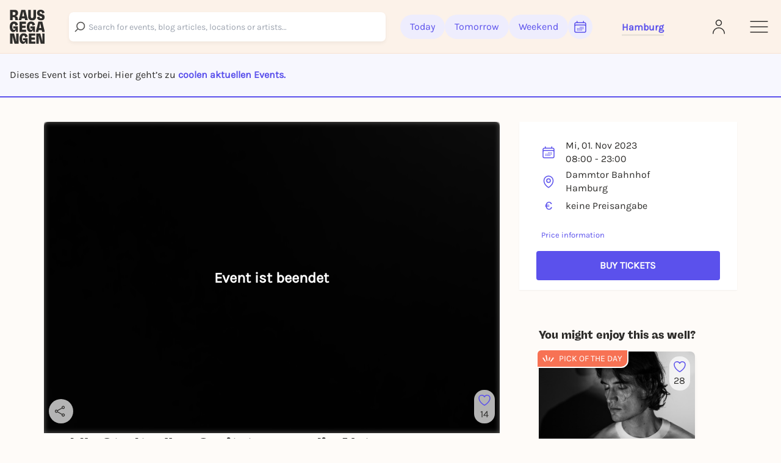

--- FILE ---
content_type: text/javascript
request_url: https://static.rausgegangen.de/static/assets/keyboard.96789309.js
body_size: 3805
content:
var M=Object.defineProperty,I=Object.defineProperties;var U=Object.getOwnPropertyDescriptors;var v=Object.getOwnPropertySymbols;var O=Object.prototype.hasOwnProperty,A=Object.prototype.propertyIsEnumerable;var N=(e,t,n)=>t in e?M(e,t,{enumerable:!0,configurable:!0,writable:!0,value:n}):e[t]=n,E=(e,t)=>{for(var n in t||(t={}))O.call(t,n)&&N(e,n,t[n]);if(v)for(var n of v(t))A.call(t,n)&&N(e,n,t[n]);return e},S=(e,t)=>I(e,U(t));var m=(e,t)=>{var n={};for(var o in e)O.call(e,o)&&t.indexOf(o)<0&&(n[o]=e[o]);if(e!=null&&v)for(var o of v(e))t.indexOf(o)<0&&A.call(e,o)&&(n[o]=e[o]);return n};var $=(e,t,n)=>new Promise((o,r)=>{var i=s=>{try{u(n.next(s))}catch(a){r(a)}},l=s=>{try{u(n.throw(s))}catch(a){r(a)}},u=s=>s.done?o(s.value):Promise.resolve(s.value).then(i,l);u((n=n.apply(e,t)).next())});import{r as c,R as h}from"./jsx-runtime.ea1fc1fb.js";let H=typeof window!="undefined"?c.exports.useLayoutEffect:c.exports.useEffect;function D(e){let t=c.exports.useRef(e);return H(()=>{t.current=e},[e]),t}function q(){let e=[],t=[],n={enqueue(r){t.push(r)},addEventListener(r,i,l,u){return r.addEventListener(i,l,u),n.add(()=>r.removeEventListener(i,l,u))},requestAnimationFrame(...r){let i=requestAnimationFrame(...r);return n.add(()=>cancelAnimationFrame(i))},nextFrame(...r){return n.requestAnimationFrame(()=>n.requestAnimationFrame(...r))},setTimeout(...r){let i=setTimeout(...r);return n.add(()=>clearTimeout(i))},add(r){return e.push(r),()=>{let i=e.indexOf(r);if(i>=0){let[l]=e.splice(i,1);l()}}},dispose(){for(let r of e.splice(0))r()},workQueue(){return $(this,null,function*(){for(let r of t.splice(0))yield r()})}};return n}function fe(){let[e]=c.exports.useState(q);return c.exports.useEffect(()=>()=>e.dispose(),[e]),e}let W=function(e){let t=D(e);return h.useCallback((...n)=>t.current(...n),[t])},g={serverHandoffComplete:!1};function _(){let[e,t]=c.exports.useState(g.serverHandoffComplete);return c.exports.useEffect(()=>{e!==!0&&t(!0)},[e]),c.exports.useEffect(()=>{g.serverHandoffComplete===!1&&(g.serverHandoffComplete=!0)},[]),e}var L;let B=0;function P(){return++B}let de=(L=h.useId)!=null?L:function(){let e=_(),[t,n]=h.useState(e?P:null);return H(()=>{t===null&&n(P())},[t]),t!=null?""+t:void 0};function y(e,t,...n){if(e in t){let r=t[e];return typeof r=="function"?r(...n):r}let o=new Error(`Tried to handle "${e}" but there is no handler defined. Only defined handlers are: ${Object.keys(t).map(r=>`"${r}"`).join(", ")}.`);throw Error.captureStackTrace&&Error.captureStackTrace(o,y),o}function G(e){return typeof window=="undefined"?null:e instanceof Node?e.ownerDocument:e!=null&&e.hasOwnProperty("current")&&e.current instanceof Node?e.current.ownerDocument:document}let x=["[contentEditable=true]","[tabindex]","a[href]","area[href]","button:not([disabled])","iframe","input:not([disabled])","select:not([disabled])","textarea:not([disabled])"].map(e=>`${e}:not([tabindex='-1'])`).join(",");var Q=(e=>(e[e.First=1]="First",e[e.Previous=2]="Previous",e[e.Next=4]="Next",e[e.Last=8]="Last",e[e.WrapAround=16]="WrapAround",e[e.NoScroll=32]="NoScroll",e))(Q||{}),V=(e=>(e[e.Error=0]="Error",e[e.Overflow=1]="Overflow",e[e.Success=2]="Success",e[e.Underflow=3]="Underflow",e))(V||{}),Y=(e=>(e[e.Previous=-1]="Previous",e[e.Next=1]="Next",e))(Y||{});function z(e=document.body){return e==null?[]:Array.from(e.querySelectorAll(x))}var C=(e=>(e[e.Strict=0]="Strict",e[e.Loose=1]="Loose",e))(C||{});function J(e,t=0){var n;return e===((n=G(e))==null?void 0:n.body)?!1:y(t,{[0](){return e.matches(x)},[1](){let o=e;for(;o!==null;){if(o.matches(x))return!0;o=o.parentElement}return!1}})}function pe(e){e==null||e.focus({preventScroll:!0})}let K=["textarea","input"].join(",");function X(e){var t,n;return(n=(t=e==null?void 0:e.matches)==null?void 0:t.call(e,K))!=null?n:!1}function Z(e,t=n=>n){return e.slice().sort((n,o)=>{let r=t(n),i=t(o);if(r===null||i===null)return 0;let l=r.compareDocumentPosition(i);return l&Node.DOCUMENT_POSITION_FOLLOWING?-1:l&Node.DOCUMENT_POSITION_PRECEDING?1:0})}function me(e,t,n=!0){let o=Array.isArray(e)?e.length>0?e[0].ownerDocument:document:e.ownerDocument,r=Array.isArray(e)?n?Z(e):e:z(e),i=o.activeElement,l=(()=>{if(t&5)return 1;if(t&10)return-1;throw new Error("Missing Focus.First, Focus.Previous, Focus.Next or Focus.Last")})(),u=(()=>{if(t&1)return 0;if(t&2)return Math.max(0,r.indexOf(i))-1;if(t&4)return Math.max(0,r.indexOf(i))+1;if(t&8)return r.length-1;throw new Error("Missing Focus.First, Focus.Previous, Focus.Next or Focus.Last")})(),s=t&32?{preventScroll:!0}:{},a=0,f=r.length,d;do{if(a>=f||a+f<=0)return 0;let p=u+a;if(t&16)p=(p+f)%f;else{if(p<0)return 3;if(p>=f)return 1}d=r[p],d==null||d.focus(s),a+=l}while(d!==o.activeElement);return t&6&&X(d)&&d.select(),d.hasAttribute("tabindex")||d.setAttribute("tabindex","0"),2}function T(e,t,n){let o=D(t);c.exports.useEffect(()=>{function r(i){o.current(i)}return window.addEventListener(e,r,n),()=>window.removeEventListener(e,r,n)},[e,n])}function ve(e,t,n=!0){let o=c.exports.useRef(!1);c.exports.useEffect(()=>{requestAnimationFrame(()=>{o.current=n})},[n]);function r(i,l){if(!o.current||i.defaultPrevented)return;let u=function a(f){return typeof f=="function"?a(f()):Array.isArray(f)||f instanceof Set?f:[f]}(e),s=l(i);if(s!==null&&!!s.ownerDocument.documentElement.contains(s)){for(let a of u){if(a===null)continue;let f=a instanceof HTMLElement?a:a.current;if(f!=null&&f.contains(s))return}return!J(s,C.Loose)&&s.tabIndex!==-1&&i.preventDefault(),t(i,s)}}T("click",i=>r(i,l=>l.target),!0),T("blur",i=>r(i,()=>window.document.activeElement instanceof HTMLIFrameElement?window.document.activeElement:null),!0)}let R=Symbol();function we(e,t=!0){return Object.assign(e,{[R]:t})}function he(...e){let t=c.exports.useRef(e);c.exports.useEffect(()=>{t.current=e},[e]);let n=W(o=>{for(let r of t.current)r!=null&&(typeof r=="function"?r(o):r.current=o)});return e.every(o=>o==null||(o==null?void 0:o[R]))?void 0:n}var ee=(e=>(e[e.None=0]="None",e[e.RenderStrategy=1]="RenderStrategy",e[e.Static=2]="Static",e))(ee||{}),te=(e=>(e[e.Unmount=0]="Unmount",e[e.Hidden=1]="Hidden",e))(te||{});function ne({ourProps:e,theirProps:t,slot:n,defaultTag:o,features:r,visible:i=!0,name:l}){let u=k(t,e);if(i)return w(u,n,o,l);let s=r!=null?r:0;if(s&2){let a=u,{static:d=!1}=a,p=m(a,["static"]);if(d)return w(p,n,o,l)}if(s&1){let f=u,{unmount:d=!0}=f,p=m(f,["unmount"]);return y(d?0:1,{[0](){return null},[1](){return w(S(E({},p),{hidden:!0,style:{display:"none"}}),n,o,l)}})}return w(u,n,o,l)}function w(e,t={},n,o){let d=b(e,["unmount","static"]),{as:r=n,children:i,refName:l="ref"}=d,u=m(d,["as","children","refName"]),s=e.ref!==void 0?{[l]:e.ref}:{},a=typeof i=="function"?i(t):i;u.className&&typeof u.className=="function"&&(u.className=u.className(t));let f={};if(r===c.exports.Fragment&&Object.keys(j(u)).length>0){if(!c.exports.isValidElement(a)||Array.isArray(a)&&a.length>1)throw new Error(['Passing props on "Fragment"!',"",`The current component <${o} /> is rendering a "Fragment".`,"However we need to passthrough the following props:",Object.keys(u).map(p=>`  - ${p}`).join(`
`),"","You can apply a few solutions:",['Add an `as="..."` prop, to ensure that we render an actual element instead of a "Fragment".',"Render a single element as the child so that we can forward the props onto that element."].map(p=>`  - ${p}`).join(`
`)].join(`
`));return c.exports.cloneElement(a,Object.assign({},k(a.props,j(b(u,["ref"]))),f,s))}return c.exports.createElement(r,Object.assign({},b(u,["ref"]),r!==c.exports.Fragment&&s,r!==c.exports.Fragment&&f),a)}function k(...e){if(e.length===0)return{};if(e.length===1)return e[0];let t={},n={};for(let o of e)for(let r in o)r.startsWith("on")&&typeof o[r]=="function"?(n[r]!=null||(n[r]=[]),n[r].push(o[r])):t[r]=o[r];if(t.disabled||t["aria-disabled"])return Object.assign(t,Object.fromEntries(Object.keys(n).map(o=>[o,void 0])));for(let o in n)Object.assign(t,{[o](r,...i){let l=n[o];for(let u of l){if(r.defaultPrevented)return;u(r,...i)}}});return t}function re(e){var t;return Object.assign(c.exports.forwardRef(e),{displayName:(t=e.displayName)!=null?t:e.name})}function j(e){let t=Object.assign({},e);for(let n in t)t[n]===void 0&&delete t[n];return t}function b(e,t=[]){let n=Object.assign({},e);for(let o of t)o in n&&delete n[o];return n}function Ee(e){let t=e.parentElement,n=null;for(;t&&!(t instanceof HTMLFieldSetElement);)t instanceof HTMLLegendElement&&(n=t),t=t.parentElement;let o=(t==null?void 0:t.getAttribute("disabled"))==="";return o&&oe(n)?!1:o}function oe(e){if(!e)return!1;let t=e.previousElementSibling;for(;t!==null;){if(t instanceof HTMLLegendElement)return!1;t=t.previousElementSibling}return!0}let ie="div";var ue=(e=>(e[e.None=1]="None",e[e.Focusable=2]="Focusable",e[e.Hidden=4]="Hidden",e))(ue||{});let ge=re(function(e,t){let i=e,{features:n=1}=i,o=m(i,["features"]),r={ref:t,"aria-hidden":(n&2)===2?!0:void 0,style:E({position:"absolute",width:1,height:1,padding:0,margin:-1,overflow:"hidden",clip:"rect(0, 0, 0, 0)",whiteSpace:"nowrap",borderWidth:"0"},(n&4)===4&&(n&2)!==2&&{display:"none"})};return ne({ourProps:r,theirProps:o,slot:{},defaultTag:ie,name:"Hidden"})}),F=c.exports.createContext(null);F.displayName="OpenClosedContext";var ae=(e=>(e[e.Open=0]="Open",e[e.Closed=1]="Closed",e))(ae||{});function be(){return c.exports.useContext(F)}function xe({value:e,children:t}){return h.createElement(F.Provider,{value:e},t)}var le=(e=>(e.Space=" ",e.Enter="Enter",e.Escape="Escape",e.Backspace="Backspace",e.Delete="Delete",e.ArrowLeft="ArrowLeft",e.ArrowUp="ArrowUp",e.ArrowRight="ArrowRight",e.ArrowDown="ArrowDown",e.Home="Home",e.End="End",e.PageUp="PageUp",e.PageDown="PageDown",e.Tab="Tab",e))(le||{});export{xe as C,pe as F,re as H,de as I,ve as L,te as R,J as S,we as T,ne as _,fe as a,le as b,be as c,G as d,q as e,C as f,j as g,ge as h,D as i,_ as j,T as k,me as l,Q as m,V as n,W as o,ae as p,Ee as r,ue as s,H as t,y as u,Z as v,ee as x,he as y};


--- FILE ---
content_type: text/javascript
request_url: https://static.rausgegangen.de/static/assets/react-toastify.esm.b33da2ae.js
body_size: 6372
content:
var ve=Object.defineProperty,Ee=Object.defineProperties;var Ce=Object.getOwnPropertyDescriptors;var j=Object.getOwnPropertySymbols;var ie=Object.prototype.hasOwnProperty,le=Object.prototype.propertyIsEnumerable;var re=(e,t,s)=>t in e?ve(e,t,{enumerable:!0,configurable:!0,writable:!0,value:s}):e[t]=s,g=(e,t)=>{for(var s in t||(t={}))ie.call(t,s)&&re(e,s,t[s]);if(j)for(var s of j(t))le.call(t,s)&&re(e,s,t[s]);return e},B=(e,t)=>Ee(e,Ce(t));var ee=(e,t)=>{var s={};for(var a in e)ie.call(e,a)&&t.indexOf(a)<0&&(s[a]=e[a]);if(e!=null&&j)for(var a of j(e))t.indexOf(a)<0&&le.call(e,a)&&(s[a]=e[a]);return s};import{r as f,j as C,R as ce,b as ue,F as be}from"./jsx-runtime.ea1fc1fb.js";import{c as k}from"./clsx.m.256e9345.js";function G(e){return typeof e=="number"&&!isNaN(e)}function W(e){return typeof e=="boolean"}function A(e){return typeof e=="string"}function D(e){return typeof e=="function"}function K(e){return A(e)||D(e)?e:null}function te(e){return e===0||e}function xe(e,t){return e===!1||G(e)&&e>0?e:t}function ne(e){return f.exports.isValidElement(e)||A(e)||D(e)||G(e)}const me={TOP_LEFT:"top-left",TOP_RIGHT:"top-right",TOP_CENTER:"top-center",BOTTOM_LEFT:"bottom-left",BOTTOM_RIGHT:"bottom-right",BOTTOM_CENTER:"bottom-center"},w={INFO:"info",SUCCESS:"success",WARNING:"warning",ERROR:"error",DEFAULT:"default"};function Ie(e,t,s){s===void 0&&(s=300);const{scrollHeight:a,style:u}=e;requestAnimationFrame(()=>{u.minHeight="initial",u.height=a+"px",u.transition="all "+s+"ms",requestAnimationFrame(()=>{u.height="0",u.padding="0",u.margin="0",setTimeout(t,s)})})}function Oe(e){let{enter:t,exit:s,appendPosition:a=!1,collapse:u=!0,collapseDuration:r=300}=e;return function(l){let{children:L,position:v,preventExitTransition:T,done:h,nodeRef:I,isIn:b}=l;const x=a?t+"--"+v:t,i=a?s+"--"+v:s,d=f.exports.useRef(),E=f.exports.useRef(0);f.exports.useLayoutEffect(()=>{O()},[]),f.exports.useEffect(()=>{b||(T?R():_())},[b]);function O(){const m=I.current;d.current=m.className,m.className+=" "+x,m.addEventListener("animationend",o),m.addEventListener("animationcancel",o)}function o(m){if(m.target!==I.current)return;const c=I.current;c.dispatchEvent(new Event("d")),c.removeEventListener("animationend",o),c.removeEventListener("animationcancel",o),E.current===0&&m.type!=="animationcancel"&&(c.className=d.current)}function _(){E.current=1;const m=I.current;m.className+=" "+i,m.addEventListener("animationend",R)}function R(){const m=I.current;m.removeEventListener("animationend",R),u?Ie(m,h,r):h()}return C(be,{children:L})}}function de(e,t){return{content:e.content,containerId:e.props.containerId,id:e.props.toastId,theme:e.props.theme,type:e.props.type,data:e.props.data||{},isLoading:e.props.isLoading,icon:e.props.icon,status:t}}const S={list:new Map,emitQueue:new Map,on(e,t){return this.list.has(e)||this.list.set(e,[]),this.list.get(e).push(t),this},off(e,t){if(t){const s=this.list.get(e).filter(a=>a!==t);return this.list.set(e,s),this}return this.list.delete(e),this},cancelEmit(e){const t=this.emitQueue.get(e);return t&&(t.forEach(clearTimeout),this.emitQueue.delete(e)),this},emit(e){this.list.has(e)&&this.list.get(e).forEach(t=>{const s=setTimeout(()=>{t(...[].slice.call(arguments,1))},0);this.emitQueue.has(e)||this.emitQueue.set(e,[]),this.emitQueue.get(e).push(s)})}},J=e=>{let u=e,{theme:t,type:s}=u,a=ee(u,["theme","type"]);return C("svg",g({viewBox:"0 0 24 24",width:"100%",height:"100%",fill:t==="colored"?"currentColor":"var(--toastify-icon-color-"+s+")"},a))};function Ne(e){return C(J,B(g({},e),{children:C("path",{d:"M23.32 17.191L15.438 2.184C14.728.833 13.416 0 11.996 0c-1.42 0-2.733.833-3.443 2.184L.533 17.448a4.744 4.744 0 000 4.368C1.243 23.167 2.555 24 3.975 24h16.05C22.22 24 24 22.044 24 19.632c0-.904-.251-1.746-.68-2.44zm-9.622 1.46c0 1.033-.724 1.823-1.698 1.823s-1.698-.79-1.698-1.822v-.043c0-1.028.724-1.822 1.698-1.822s1.698.79 1.698 1.822v.043zm.039-12.285l-.84 8.06c-.057.581-.408.943-.897.943-.49 0-.84-.367-.896-.942l-.84-8.065c-.057-.624.25-1.095.779-1.095h1.91c.528.005.84.476.784 1.1z"})}))}function Le(e){return C(J,B(g({},e),{children:C("path",{d:"M12 0a12 12 0 1012 12A12.013 12.013 0 0012 0zm.25 5a1.5 1.5 0 11-1.5 1.5 1.5 1.5 0 011.5-1.5zm2.25 13.5h-4a1 1 0 010-2h.75a.25.25 0 00.25-.25v-4.5a.25.25 0 00-.25-.25h-.75a1 1 0 010-2h1a2 2 0 012 2v4.75a.25.25 0 00.25.25h.75a1 1 0 110 2z"})}))}function _e(e){return C(J,B(g({},e),{children:C("path",{d:"M12 0a12 12 0 1012 12A12.014 12.014 0 0012 0zm6.927 8.2l-6.845 9.289a1.011 1.011 0 01-1.43.188l-4.888-3.908a1 1 0 111.25-1.562l4.076 3.261 6.227-8.451a1 1 0 111.61 1.183z"})}))}function Re(e){return C(J,B(g({},e),{children:C("path",{d:"M11.983 0a12.206 12.206 0 00-8.51 3.653A11.8 11.8 0 000 12.207 11.779 11.779 0 0011.8 24h.214A12.111 12.111 0 0024 11.791 11.766 11.766 0 0011.983 0zM10.5 16.542a1.476 1.476 0 011.449-1.53h.027a1.527 1.527 0 011.523 1.47 1.475 1.475 0 01-1.449 1.53h-.027a1.529 1.529 0 01-1.523-1.47zM11 12.5v-6a1 1 0 012 0v6a1 1 0 11-2 0z"})}))}function Pe(){return C("div",{className:"Toastify__spinner"})}const se={info:Le,warning:Ne,success:_e,error:Re,spinner:Pe},Be=e=>e in se;function De(e){let{theme:t,type:s,isLoading:a,icon:u}=e,r=null;const n={theme:t,type:s};return u===!1||(D(u)?r=u(n):f.exports.isValidElement(u)?r=f.exports.cloneElement(u,n):A(u)||G(u)?r=u:a?r=se.spinner():Be(s)&&(r=se[s](n))),r}function Se(e){const[,t]=f.exports.useReducer(i=>i+1,0),[s,a]=f.exports.useState([]),u=f.exports.useRef(null),r=f.exports.useRef(new Map).current,n=i=>s.indexOf(i)!==-1,l=f.exports.useRef({toastKey:1,displayedToast:0,count:0,queue:[],props:e,containerId:null,isToastActive:n,getToast:i=>r.get(i)}).current;f.exports.useEffect(()=>(l.containerId=e.containerId,S.cancelEmit(3).on(0,I).on(1,i=>u.current&&v(i)).on(5,L).emit(2,l),()=>{r.clear(),S.emit(3,l)}),[]),f.exports.useEffect(()=>{l.props=e,l.isToastActive=n,l.displayedToast=s.length});function L(i){let{containerId:d}=i;const{limit:E}=l.props;E&&(!d||l.containerId===d)&&(l.count-=l.queue.length,l.queue=[])}function v(i){a(d=>te(i)?d.filter(E=>E!==i):[])}function T(){const{toastContent:i,toastProps:d,staleId:E}=l.queue.shift();b(i,d,E)}function h(i){return!u.current||l.props.enableMultiContainer&&i.containerId!==l.props.containerId||r.has(i.toastId)&&i.updateId==null}function I(i,d){let U=d,{delay:E,staleId:O}=U,o=ee(U,["delay","staleId"]);if(!ne(i)||h(o))return;const{toastId:_,updateId:R,data:m}=o,{props:c}=l,p=()=>v(_),P=R==null;P&&l.count++;const N={toastId:_,updateId:R,data:m,containerId:o.containerId,isLoading:o.isLoading,theme:o.theme||c.theme,icon:o.icon!=null?o.icon:c.icon,isIn:!1,key:o.key||l.toastKey++,type:o.type,closeToast:p,closeButton:o.closeButton,rtl:c.rtl,position:o.position||c.position,transition:o.transition||c.transition,className:K(o.className||c.toastClassName),bodyClassName:K(o.bodyClassName||c.bodyClassName),style:o.style||c.toastStyle,bodyStyle:o.bodyStyle||c.bodyStyle,onClick:o.onClick||c.onClick,pauseOnHover:W(o.pauseOnHover)?o.pauseOnHover:c.pauseOnHover,pauseOnFocusLoss:W(o.pauseOnFocusLoss)?o.pauseOnFocusLoss:c.pauseOnFocusLoss,draggable:W(o.draggable)?o.draggable:c.draggable,draggablePercent:o.draggablePercent||c.draggablePercent,draggableDirection:o.draggableDirection||c.draggableDirection,closeOnClick:W(o.closeOnClick)?o.closeOnClick:c.closeOnClick,progressClassName:K(o.progressClassName||c.progressClassName),progressStyle:o.progressStyle||c.progressStyle,autoClose:o.isLoading?!1:xe(o.autoClose,c.autoClose),hideProgressBar:W(o.hideProgressBar)?o.hideProgressBar:c.hideProgressBar,progress:o.progress,role:o.role||c.role,deleteToast(){const Q=de(r.get(_),"removed");r.delete(_),S.emit(4,Q);const F=l.queue.length;if(l.count=te(_)?l.count-1:l.count-l.displayedToast,l.count<0&&(l.count=0),F>0){const V=te(_)?1:l.props.limit;if(F===1||V===1)l.displayedToast++,T();else{const z=V>F?F:V;l.displayedToast=z;for(let H=0;H<z;H++)T()}}else t()}};N.iconOut=De(N),D(o.onOpen)&&(N.onOpen=o.onOpen),D(o.onClose)&&(N.onClose=o.onClose),N.closeButton=c.closeButton,o.closeButton===!1||ne(o.closeButton)?N.closeButton=o.closeButton:o.closeButton===!0&&(N.closeButton=ne(c.closeButton)?c.closeButton:!0);let M=i;f.exports.isValidElement(i)&&!A(i.type)?M=f.exports.cloneElement(i,{closeToast:p,toastProps:N,data:m}):D(i)&&(M=i({closeToast:p,toastProps:N,data:m})),c.limit&&c.limit>0&&l.count>c.limit&&P?l.queue.push({toastContent:M,toastProps:N,staleId:O}):G(E)?setTimeout(()=>{b(M,N,O)},E):b(M,N,O)}function b(i,d,E){const{toastId:O}=d;E&&r.delete(E);const o={content:i,props:d};r.set(O,o),a(_=>[..._,O].filter(R=>R!==E)),S.emit(4,de(o,o.props.updateId==null?"added":"updated"))}function x(i){const d=new Map,E=Array.from(r.values());return e.newestOnTop&&E.reverse(),E.forEach(O=>{const{position:o}=O.props;d.has(o)||d.set(o,[]),d.get(o).push(O)}),Array.from(d,O=>i(O[0],O[1]))}return{getToastToRender:x,containerRef:u,isToastActive:n}}function fe(e){return e.targetTouches&&e.targetTouches.length>=1?e.targetTouches[0].clientX:e.clientX}function ge(e){return e.targetTouches&&e.targetTouches.length>=1?e.targetTouches[0].clientY:e.clientY}function Me(e){const[t,s]=f.exports.useState(!1),[a,u]=f.exports.useState(!1),r=f.exports.useRef(null),n=f.exports.useRef({start:0,x:0,y:0,delta:0,removalDistance:0,canCloseOnClick:!0,canDrag:!1,boundingRect:null,didMove:!1}).current,l=f.exports.useRef(e),{autoClose:L,pauseOnHover:v,closeToast:T,onClick:h,closeOnClick:I}=e;f.exports.useEffect(()=>{l.current=e}),f.exports.useEffect(()=>(r.current&&r.current.addEventListener("d",i,{once:!0}),D(e.onOpen)&&e.onOpen(f.exports.isValidElement(e.children)&&e.children.props),()=>{const p=l.current;D(p.onClose)&&p.onClose(f.exports.isValidElement(p.children)&&p.children.props)}),[]),f.exports.useEffect(()=>(e.pauseOnFocusLoss&&E(),()=>{e.pauseOnFocusLoss&&O()}),[e.pauseOnFocusLoss]);function b(p){if(e.draggable){o();const P=r.current;n.canCloseOnClick=!0,n.canDrag=!0,n.boundingRect=P.getBoundingClientRect(),P.style.transition="",n.x=fe(p.nativeEvent),n.y=ge(p.nativeEvent),e.draggableDirection==="x"?(n.start=n.x,n.removalDistance=P.offsetWidth*(e.draggablePercent/100)):(n.start=n.y,n.removalDistance=P.offsetHeight*(e.draggablePercent===80?e.draggablePercent*1.5:e.draggablePercent/100))}}function x(){if(n.boundingRect){const{top:p,bottom:P,left:N,right:M}=n.boundingRect;e.pauseOnHover&&n.x>=N&&n.x<=M&&n.y>=p&&n.y<=P?d():i()}}function i(){s(!0)}function d(){s(!1)}function E(){document.hasFocus()||d(),window.addEventListener("focus",i),window.addEventListener("blur",d)}function O(){window.removeEventListener("focus",i),window.removeEventListener("blur",d)}function o(){n.didMove=!1,document.addEventListener("mousemove",R),document.addEventListener("mouseup",m),document.addEventListener("touchmove",R),document.addEventListener("touchend",m)}function _(){document.removeEventListener("mousemove",R),document.removeEventListener("mouseup",m),document.removeEventListener("touchmove",R),document.removeEventListener("touchend",m)}function R(p){const P=r.current;n.canDrag&&P&&(n.didMove=!0,t&&d(),n.x=fe(p),n.y=ge(p),e.draggableDirection==="x"?n.delta=n.x-n.start:n.delta=n.y-n.start,n.start!==n.x&&(n.canCloseOnClick=!1),P.style.transform="translate"+e.draggableDirection+"("+n.delta+"px)",P.style.opacity=""+(1-Math.abs(n.delta/n.removalDistance)))}function m(){_();const p=r.current;if(n.canDrag&&n.didMove&&p){if(n.canDrag=!1,Math.abs(n.delta)>n.removalDistance){u(!0),e.closeToast();return}p.style.transition="transform 0.2s, opacity 0.2s",p.style.transform="translate"+e.draggableDirection+"(0)",p.style.opacity="1"}}const c={onMouseDown:b,onTouchStart:b,onMouseUp:x,onTouchEnd:x};return L&&v&&(c.onMouseEnter=d,c.onMouseLeave=i),I&&(c.onClick=p=>{h&&h(p),n.canCloseOnClick&&T()}),{playToast:i,pauseToast:d,isRunning:t,preventExitTransition:a,toastRef:r,eventHandlers:c}}function pe(e){let{closeToast:t,theme:s,ariaLabel:a="close"}=e;return C("button",{className:"Toastify__close-button Toastify__close-button--"+s,type:"button",onClick:u=>{u.stopPropagation(),t(u)},"aria-label":a,children:C("svg",{"aria-hidden":"true",viewBox:"0 0 14 16",children:C("path",{fillRule:"evenodd",d:"M7.71 8.23l3.75 3.75-1.48 1.48-3.75-3.75-3.75 3.75L1 11.98l3.75-3.75L1 4.48 2.48 3l3.75 3.75L9.98 3l1.48 1.48-3.75 3.75z"})})})}function he(e){let{delay:t,isRunning:s,closeToast:a,type:u,hide:r,className:n,style:l,controlledProgress:L,progress:v,rtl:T,isIn:h,theme:I}=e;const b=B(g({},l),{animationDuration:t+"ms",animationPlayState:s?"running":"paused",opacity:r?0:1});L&&(b.transform="scaleX("+v+")");const x=k("Toastify__progress-bar",L?"Toastify__progress-bar--controlled":"Toastify__progress-bar--animated","Toastify__progress-bar-theme--"+I,"Toastify__progress-bar--"+u,{["Toastify__progress-bar--rtl"]:T}),i=D(n)?n({rtl:T,type:u,defaultClassName:x}):k(x,n),d={[L&&v>=1?"onTransitionEnd":"onAnimationEnd"]:L&&v<1?null:()=>{h&&a()}};return C("div",g({role:"progressbar","aria-hidden":r?"true":"false","aria-label":"notification timer",className:i,style:b},d))}he.defaultProps={type:w.DEFAULT,hide:!1};const we=e=>{const{isRunning:t,preventExitTransition:s,toastRef:a,eventHandlers:u}=Me(e),{closeButton:r,children:n,autoClose:l,onClick:L,type:v,hideProgressBar:T,closeToast:h,transition:I,position:b,className:x,style:i,bodyClassName:d,bodyStyle:E,progressClassName:O,progressStyle:o,updateId:_,role:R,progress:m,rtl:c,toastId:p,deleteToast:P,isIn:N,isLoading:M,iconOut:U,theme:Q}=e,F=k("Toastify__toast","Toastify__toast-theme--"+Q,"Toastify__toast--"+v,{["Toastify__toast--rtl"]:c}),V=D(x)?x({rtl:c,position:b,type:v,defaultClassName:F}):k(F,x),z=!!m,H={closeToast:h,type:v,theme:Q};let X=null;return r===!1||(D(r)?X=r(H):ce.isValidElement(r)?X=ce.cloneElement(r,H):X=pe(H)),C(I,{isIn:N,done:P,position:b,preventExitTransition:s,nodeRef:a,children:ue("div",B(g({id:p,onClick:L,className:V},u),{style:i,ref:a,children:[ue("div",B(g({},N&&{role:R}),{className:D(d)?d({type:v}):k("Toastify__toast-body",d),style:E,children:[U!=null&&C("div",{className:k("Toastify__toast-icon",{["Toastify--animate-icon Toastify__zoom-enter"]:!M}),children:U}),C("div",{children:n})]})),X,(l||z)&&C(he,B(g({},_&&!z?{key:"pb-"+_}:{}),{rtl:c,theme:Q,delay:l,isRunning:t,isIn:N,closeToast:h,hide:T,type:v,style:o,className:O,controlledProgress:z,progress:m}))]}))})},ke=Oe({enter:"Toastify--animate Toastify__bounce-enter",exit:"Toastify--animate Toastify__bounce-exit",appendPosition:!0}),Te=f.exports.forwardRef((e,t)=>{const{getToastToRender:s,containerRef:a,isToastActive:u}=Se(e),{className:r,style:n,rtl:l,containerId:L}=e;function v(T){const h=k("Toastify__toast-container","Toastify__toast-container--"+T,{["Toastify__toast-container--rtl"]:l});return D(r)?r({position:T,rtl:l,defaultClassName:h}):k(h,K(r))}return f.exports.useEffect(()=>{t&&(t.current=a.current)},[]),C("div",{ref:a,className:"Toastify",id:L,children:s((T,h)=>{const I=h.length?g({},n):B(g({},n),{pointerEvents:"none"});return C("div",{className:v(T),style:I,children:h.map((b,x)=>{let{content:i,props:d}=b;return f.exports.createElement(we,B(g({},d),{isIn:u(d.toastId),style:B(g({},d.style),{"--nth":x+1,"--len":h.length}),key:"toast-"+d.key}),i)})},"container-"+T)})})});Te.displayName="ToastContainer";Te.defaultProps={position:me.TOP_RIGHT,transition:ke,rtl:!1,autoClose:5e3,hideProgressBar:!1,closeButton:pe,pauseOnHover:!0,pauseOnFocusLoss:!0,closeOnClick:!0,newestOnTop:!1,draggable:!0,draggablePercent:80,draggableDirection:"x",role:"alert",theme:"light"};let q=new Map,oe,ae=[];function Fe(e,t){let{containerId:s}=t;const a=q.get(s||oe);return a?a.getToast(e):null}function ye(){return Math.random().toString(36).substring(2,9)}function Ae(e){return e&&(A(e.toastId)||G(e.toastId))?e.toastId:ye()}function Y(e,t){return q.size>0?S.emit(0,e,t):ae.push({content:e,options:t}),t.toastId}function Z(e,t){return B(g({},t),{type:t&&t.type||e,toastId:Ae(t)})}function $(e){return(t,s)=>Y(t,Z(e,s))}function y(e,t){return Y(e,Z(w.DEFAULT,t))}y.loading=(e,t)=>Y(e,Z(w.DEFAULT,g({isLoading:!0,autoClose:!1,closeOnClick:!1,closeButton:!1,draggable:!1},t)));function ze(e,t,s){let{pending:a,error:u,success:r}=t,n;a&&(n=A(a)?y.loading(a,s):y.loading(a.render,g(g({},s),a)));const l={isLoading:null,autoClose:null,closeOnClick:null,closeButton:null,draggable:null,delay:100},L=(T,h,I)=>{if(h==null){y.dismiss(n);return}const b=B(g(g({type:T},l),s),{data:I}),x=A(h)?{render:h}:h;return n?y.update(n,g(g({},b),x)):y(x.render,g(g({},b),x)),I},v=D(e)?e():e;return v.then(T=>L("success",r,T)).catch(T=>L("error",u,T)),v}y.promise=ze;y.success=$(w.SUCCESS);y.info=$(w.INFO);y.error=$(w.ERROR);y.warning=$(w.WARNING);y.warn=y.warning;y.dark=(e,t)=>Y(e,Z(w.DEFAULT,g({theme:"dark"},t)));y.dismiss=e=>S.emit(1,e);y.clearWaitingQueue=function(e){return e===void 0&&(e={}),S.emit(5,e)};y.isActive=e=>{let t=!1;return q.forEach(s=>{s.isToastActive&&s.isToastActive(e)&&(t=!0)}),t};y.update=function(e,t){t===void 0&&(t={}),setTimeout(()=>{const s=Fe(e,t);if(s){const{props:a,content:u}=s,r=B(g(g({},a),t),{toastId:t.toastId||e,updateId:ye()});r.toastId!==e&&(r.staleId=e);const n=r.render||u;delete r.render,Y(n,r)}},0)};y.done=e=>{y.update(e,{progress:1})};y.onChange=e=>(S.on(4,e),()=>{S.off(4,e)});y.POSITION=me;y.TYPE=w;S.on(2,e=>{oe=e.containerId||e,q.set(oe,e),ae.forEach(t=>{S.emit(0,t.content,t.options)}),ae=[]}).on(3,e=>{q.delete(e.containerId||e),q.size===0&&S.off(0).off(1).off(5)});export{Te as T,y as t};


--- FILE ---
content_type: text/javascript
request_url: https://static.rausgegangen.de/static/assets/rg-select-styles.f910001a.js
body_size: 707
content:
var d=Object.defineProperty,p=Object.defineProperties;var c=Object.getOwnPropertyDescriptors;var n=Object.getOwnPropertySymbols;var l=Object.prototype.hasOwnProperty,u=Object.prototype.propertyIsEnumerable;var a=(t,e,i)=>e in t?d(t,e,{enumerable:!0,configurable:!0,writable:!0,value:i}):t[e]=i,o=(t,e)=>{for(var i in e||(e={}))l.call(e,i)&&a(t,i,e[i]);if(n)for(var i of n(e))u.call(e,i)&&a(t,i,e[i]);return t},r=(t,e)=>p(t,c(e));import{c as s}from"./constants.44c8cf7c.js";const g={menu:t=>r(o({},t),{zIndex:1e4,borderBottomLeftRadius:"0.375rem",borderBottomRightRadius:"0.375rem"}),menuList:(t,e)=>r(o({},t),{borderBottomLeftRadius:"0.375rem",borderBottomRightRadius:"0.375rem"}),option:(t,e)=>r(o({},t),{fontSize:"17px",cursor:"pointer",color:"#2E2D2B",backgroundColor:e.isSelected?"#FDF8F4":"#FFFFFF",":hover":{backgroundColor:"#EEE9E2"}}),control:(t,e)=>r(o({},t),{height:"50px",minHeight:"50px",borderColor:"#DDD4C6",outlineColor:e.isFocused?"#5B51EC":"black",outlineWidth:"2px",fontSize:"17px",borderRadius:"0.375rem",cursor:"pointer",":hover":{borderColor:"#DDD4C6"},":active":{boxShadow:"0 0 0 1px #5B51EC"},":focus-within":{boxShadow:"0 0 0 1px #5B51EC",borderWidth:"1px",borderColor:"#5B51EC"}}),placeholder:(t,e)=>r(o({},t),{fontSize:"17px",color:"#DDD4C6"}),input:(t,e)=>r(o({},t),{height:"50px",margin:0,padding:0}),noOptionsMessage:(t,e)=>r(o({},t),{fontSize:"17px",height:"50px",paddingTop:0,paddingBottom:0,display:"flex",alignItems:"center",justifyContent:"center"}),indicatorSeparator:(t,e)=>r(o({},t),{display:"none"}),clearIndicator:(t,e)=>r(o({},t),{display:"none"}),valueContainer:(t,e)=>r(o({},t),{width:"200px",height:"50px",paddingTop:0}),loadingMessage:(t,e)=>r(o({},t),{paddingBottom:"0px",fontSize:"17px"})},m=t=>r(o({},s),{dropdownIndicator:e=>o({},e),menuList:e=>r(o({},e),{maxHeight:"170px"})});function S(t){switch(t){case"platform-signup-select":return g;case"org-create-select":return m;default:return s}}export{S as g};


--- FILE ---
content_type: text/javascript
request_url: https://static.rausgegangen.de/static/assets/dorf/static/dorf/js/entrypoints/components_platform_web.entry.jsx.a0255a4a.js
body_size: 8993
content:
var Ne=Object.defineProperty,ke=Object.defineProperties;var Me=Object.getOwnPropertyDescriptors;var se=Object.getOwnPropertySymbols;var Le=Object.prototype.hasOwnProperty,Re=Object.prototype.propertyIsEnumerable;var oe=(e,t,r)=>t in e?Ne(e,t,{enumerable:!0,configurable:!0,writable:!0,value:r}):e[t]=r,R=(e,t)=>{for(var r in t||(t={}))Le.call(t,r)&&oe(e,r,t[r]);if(se)for(var r of se(t))Re.call(t,r)&&oe(e,r,t[r]);return e},D=(e,t)=>ke(e,Me(t));var G=(e,t,r)=>new Promise((a,i)=>{var l=s=>{try{h(r.next(s))}catch(f){i(f)}},g=s=>{try{h(r.throw(s))}catch(f){i(f)}},h=s=>s.done?a(s.value):Promise.resolve(s.value).then(l,g);h((r=r.apply(e,t)).next())});import{_ as De}from"../../../../../preload-helper.097e255f.js";import{r as o,b as c,j as n,F as P}from"../../../../../jsx-runtime.ea1fc1fb.js";import{r as z}from"../../../../../ComponentRegistry.d8927a55.js";import{R as de,O as T,a as Oe}from"../../../../../RGMultiSelect.2fdc3fdc.js";import{t as S}from"../../../../../utils.69528767.js";import{S as Fe}from"../../../../../SimplePurpleButton.c4797c86.js";/* empty css                                   */import{c as O}from"../../../../../_commonjsHelpers.2cf1d77b.js";import{a as Te,u as je}from"../../../../../animation.d72051d9.js";import{u as Ae,L as pe,M as Ve,T as Ie,a as He,C as Be}from"../../../../../TileLayer.1c1ba7ea.js";import{j as Q,N as Pe}from"../../../../../SvgIcons.c2cd9da5.js";import{T as ze,t as X}from"../../../../../react-toastify.esm.b33da2ae.js";import{A as he}from"../../../../../api.ec34c75b.js";import{l as fe}from"../../../../../lodash.a4b3598c.js";import{g as $e,t as le}from"../../../../../utils.c4e032cd.js";import{R as qe}from"../../../../../RGSelect.bca47967.js";import"../../../../../form.1a75925f.js";import"../../../../../keyboard.96789309.js";import"../../../../../react-select-async.esm.cd3cf311.js";import"../../../../../Select-49a62830.esm.32677162.js";import"../../../../../memoize-one.esm.d7ce3bbd.js";import"../../../../../unitless.browser.esm.12250b5a.js";import"../../../../../hoist-non-react-statics.cjs.f5c4493c.js";import"../../../../../constants.44c8cf7c.js";import"../../../../../index.14ae7245.js";import"../../../../../index.09d429f5.js";import"../../../../../clsx.m.256e9345.js";import"../../../../../formik.esm.b100f80a.js";import"../../../../../rg-select-styles.f910001a.js";function Et(){import("data:text/javascript,")}var me={},Z=O&&O.__assign||function(){return Z=Object.assign||function(e){for(var t,r=1,a=arguments.length;r<a;r++){t=arguments[r];for(var i in t)Object.prototype.hasOwnProperty.call(t,i)&&(e[i]=t[i])}return e},Z.apply(this,arguments)},Ue=O&&O.__createBinding||(Object.create?function(e,t,r,a){a===void 0&&(a=r);var i=Object.getOwnPropertyDescriptor(t,r);(!i||("get"in i?!t.__esModule:i.writable||i.configurable))&&(i={enumerable:!0,get:function(){return t[r]}}),Object.defineProperty(e,a,i)}:function(e,t,r,a){a===void 0&&(a=r),e[a]=t[r]}),Ze=O&&O.__setModuleDefault||(Object.create?function(e,t){Object.defineProperty(e,"default",{enumerable:!0,value:t})}:function(e,t){e.default=t}),We=O&&O.__importStar||function(e){if(e&&e.__esModule)return e;var t={};if(e!=null)for(var r in e)r!=="default"&&Object.prototype.hasOwnProperty.call(e,r)&&Ue(t,e,r);return Ze(t,e),t},Ye=O&&O.__rest||function(e,t){var r={};for(var a in e)Object.prototype.hasOwnProperty.call(e,a)&&t.indexOf(a)<0&&(r[a]=e[a]);if(e!=null&&typeof Object.getOwnPropertySymbols=="function")for(var i=0,a=Object.getOwnPropertySymbols(e);i<a.length;i++)t.indexOf(a[i])<0&&Object.prototype.propertyIsEnumerable.call(e,a[i])&&(r[a[i]]=e[a[i]]);return r};Object.defineProperty(me,"__esModule",{value:!0});var Ge=We(o.exports),ce=je,Je=Te,Ke=(0,Je.createAnimation)("ClipLoader","0% {transform: rotate(0deg) scale(1)} 50% {transform: rotate(180deg) scale(0.8)} 100% {transform: rotate(360deg) scale(1)}","clip");function Qe(e){var t=e.loading,r=t===void 0?!0:t,a=e.color,i=a===void 0?"#000000":a,l=e.speedMultiplier,g=l===void 0?1:l,h=e.cssOverride,s=h===void 0?{}:h,f=e.size,m=f===void 0?35:f,y=Ye(e,["loading","color","speedMultiplier","cssOverride","size"]),v=Z({background:"transparent !important",width:(0,ce.cssValue)(m),height:(0,ce.cssValue)(m),borderRadius:"100%",border:"2px solid",borderTopColor:i,borderBottomColor:"transparent",borderLeftColor:i,borderRightColor:i,display:"inline-block",animation:"".concat(Ke," ").concat(.75/g,"s 0s infinite linear"),animationFillMode:"both"},s);return r?Ge.createElement("span",Z({style:v},y)):null}var Xe=me.default=Qe;function ge(){return Ae().map}function et(e){const t=ge();return o.exports.useEffect(function(){return t.on(e),function(){t.off(e)}},[t,e]),t}const tt=pe.icon({iconUrl:"/static/platform_web/images/pin_event.png",iconSize:[45,61],iconAnchor:[22.5,61]});let H=null;const nt=300,rt=({form:e})=>e?n(at,{form:e}):c("div",{className:"text-center py-16 w-full",children:[S("Mal sehen wo noch was los ist"),"..."]});let J=[],j=!1;const K=400;let E=!0;const at=e=>{const{form:t}=e,r=o.exports.useRef(null),{lat:a,lng:i,city_district:l,geospatial_query_type:g,radius:h,active_city:s,active_city_name:f}=$e(),m=h?Number(h)/1e3:5,[y,v]=o.exports.useState(null),[_,N]=o.exports.useState(!0),[C,b]=o.exports.useState({lat:a||50.9497111,lng:i||6.9121101}),[x,M]=o.exports.useState(g||"CITY"),[$,q]=o.exports.useState(l||""),[p,u]=o.exports.useState(m),[w,L]=o.exports.useState(s!=null?s:""),[ve,W]=o.exports.useState(),[xe,yt]=o.exports.useState("my-key"),[Ce,I]=o.exports.useState({radius:p}),U=dt({lat:C.lat,lng:C.lng,radius:p,city:w,queryType:x,isFetching:_,setIsFetching:N});o.exports.useEffect(()=>{L(s!=null?s:""),s&&!t.fields.city.choices.some(d=>d.value===s)&&W({value:s,display:{slug:s,geospatial_query_type:x,name:f,lat:a,lng:i,future_event_count:U}})},[s!=null?s:""]),o.exports.useEffect(()=>(j=!1,()=>{J.forEach(d=>clearTimeout(d))}),[]);const ee=d=>{d!==x&&(_paq.push(["trackEvent","CitySelect","ModeChange",d]),N(!0),E=!0,v(null),M(d))},te=(d,k)=>G(void 0,null,function*(){!p||p===K?(u(5),j=!0,I(A=>D(R({},A),{center:d,radius:5}))):(j=!k,I(A=>D(R({},A),{center:d}))),M("CENTER_AND_RADIUS"),r.current&&r.current.abort();const ne=new AbortController;r.current=ne;const{lat:re,lng:ae}=d||{};b({lat:re,lng:ae}),yield N("on-map-click"),E="on-map-click";const _e=`/api/v1/reverse-geocode?lat=${re}&lon=${ae}`;try{yield v(null);const A=yield he.get(_e,void 0,ne.signal),{rg_city:V,address:F}=A||{},Ee=(F==null?void 0:F.suburb)||(F==null?void 0:F.city_district)||(F==null?void 0:F.village);V?yield(()=>{L(V.slug),W({value:V.slug,display:D(R({},V),{future_event_count:U})}),b(d),q(Ee),j=!0,I(Se=>D(R({},Se),{center:d}))})():yield v(c(o.exports.Fragment,{children:[c("strong",{children:[S("Hier sind wir noch nicht.")," "," "]}),S("Suche nach einem anderen Ort, damit wir dir weiterhin die besten Events in deiner N\xE4he vorschlagen k\xF6nnen.")]})),yield r.current=null;const ie=E==="on-map-click"?"first":!1;E=ie,yield N(ie)}catch(A){const V=E==="on-map-click"?"first":!1;E=V,yield N(V),console.error("Failed to fetch city name",A)}}),Y=(d,k)=>{if(_paq.push(["trackEvent","CitySelect","MapClick",JSON.stringify(d)]),k)return te(d,k);if(H){clearTimeout(H),H=null;return}H=setTimeout(()=>{te(d,k),H=null},nt)},we=d=>{j=!1,I(k=>D(R({},k),{radius:d}))},ye=U===1?"Event":"Events",be=x==="CENTER_AND_RADIUS"?S("deinem Radius"):w;return o.exports.useEffect(()=>{w||(j=!1,I(d=>D(R({},d),{center:{lat:51.1657,lng:10.4515},radius:K})),b({lat:51.1657,lng:10.4515}))},[]),c("div",{className:"w-full",children:[c(Ve,{center:[C.lat,C.lng],zoom:12,style:{height:"300px",width:"100%",zIndex:"40",borderRadius:"0.5rem"},scrollWheelZoom:!0,children:[n(Ie,{attribution:"<a href='/impressum'>Impressum</a> | <a href='/privacy'>Datenschutz</a>",url:"https://tiles.evers-internet.de/{z}/{x}/{y}.png",detectRetina:!0}),n(He,{position:[C.lat,C.lng],icon:tt}),x==="CENTER_AND_RADIUS"&&n(Be,{center:[C.lat,C.lng],radius:p*1e3,pathOptions:{color:"#5B51EC",weight:2,fillColor:"#5B51EC",fillOpacity:.2}}),n(ct,{onMapClick:Y}),n(ut,{setPosition:b,moveMapTo:Ce,queryType:x})]},xe),c("div",{children:[x!=="CITY"&&c(o.exports.Fragment,{children:[n("input",{type:"hidden",name:t.fields.lat.html_name,value:C.lat}),n("input",{type:"hidden",name:t.fields.lng.html_name,value:C.lng}),n("input",{type:"hidden",name:t.fields.radius.html_name,value:p*1e3})]}),n("input",{type:"hidden",name:t.fields.geospatial_query_type.html_name,value:x}),n("input",{type:"hidden",name:t.fields.city_district.html_name,value:$}),c("div",{className:"w-full p-6 flex flex-col gap-6",children:[n("div",{className:"h-[60px] w-full flex items-center justify-center",children:_?n(Xe,{color:"#5B51EC",loading:_}):y?c("div",{className:"max-w-[576px] flex items-start justify-center gap-2 p-3 text-bw-medium w-fit border-[1.5px] border-error bg-red-50 rounded-lg",children:[n("div",{children:Q("h-6 w-6")}),n("div",{className:"text-[14px] leading-[16px]",children:y})]}):w?c("div",{className:"text-md md:text-3xl font-freigeist font-extrabold text-center",children:[U," ",ye," in "," ",n("span",{className:`text-md md:text-3xl font-freigeist font-extrabold ${x==="CENTER_AND_RADIUS"?"":"capitalize"}`,children:be})]}):n("div",{className:"text-md md:text-3xl font-freigeist font-extrabold",children:S("W\xE4hle deine Stadt")})}),n("div",{className:"w-full",children:n(de,{name:t.fields.city.html_name,className:"mb-0",initialValue:y||_?null:w!=null?w:s,initialChoices:t.fields.city.choices.concat(ve).filter(Boolean),search_url:"/api/v1/city-select-search/",onUseCurrentLocationClick:()=>ue(Y),onChange:d=>{_paq.push(["trackEvent","CitySelect","CitySelected",d.value]),v(null),L(d.value),q(""),W(d),b({lat:d.display.lat,lng:d.display.lng}),j=!1,I(k=>D(R({},k),{center:{lat:d.display.lat,lng:d.display.lng},radius:p===K?5:p}))},placeholder:S("Stadt oder PLZ eingeben"),children:n("div",{className:"absolute right-0 h-full flex items-center px-2 top-0 cursor-pointer",onClick:()=>ue(Y),children:n("div",{className:"bg-white px-2",children:Pe("#5B51EC")})})},y?"error":_?"isFetching":w)}),n("div",{className:`${y||_||!w?"cursor-not-allowed pointer-events-none opacity-70":""}`,children:c("div",{className:"w-full flex justify-between items-center rounded-lg bg-gray-50 p-1 mb-4 cursor-pointer",children:[n("div",{onClick:()=>ee("CITY"),className:`w-1/2 text-center p-2 rounded-lg ${x==="CITY"?"bg-white text-primary":"bg-grey-50 text-bw-medium"}`,children:S("Ganze Stadt")}),n("div",{onClick:()=>ee("CENTER_AND_RADIUS"),className:`w-1/2 text-center p-2 rounded-lg ${x==="CENTER_AND_RADIUS"?"bg-white text-primary":"bg-grey-50 text-bw-medium"}`,children:"Radius"})]})}),n(it,{value:p,queryType:x,setQueryType:M,setValue:d=>{v(null),M("CENTER_AND_RADIUS"),u(parseInt(d,10))},min:1,max:100,disabled:y||_||!w,onRelease:d=>{_paq.push(["trackEvent","CitySelect","SliderChange",d]),we(parseInt(d,10))}}),n("div",{className:"w-full flex justify-center",children:n(Fe,{value:S("Jetzt events entdecken"),type:"submit",onClick:()=>{_paq.push(["trackEvent","CitySelect","Submit",x]),J.forEach(k=>clearTimeout(k));let d=setTimeout(()=>{N(!0),E=!0},200);J.push(d)},isDisabled:!w||y||_,style:"h-[44px] w-[208px] bg-primary md:ml-8",fontStyle:"text-sm text-white uppercase"})})]})]})]})},it=e=>{const{min:t,max:r,value:a,setValue:i,queryType:l,setQueryType:g,disabled:h,onRelease:s}=e,f=o.exports.useRef(!1),m=_=>{i(_.target.value)},y=()=>{f.current=!0},v=()=>{!f.current||(l==="CITY"&&g("CENTER_AND_RADIUS"),f.current=!1,s&&s(a))};return o.exports.useEffect(()=>(document.addEventListener("mouseup",v),document.addEventListener("touchend",v),document.addEventListener("keyup",v),()=>{document.removeEventListener("mouseup",v),document.removeEventListener("touchend",v),document.removeEventListener("keyup",v)}),[a,l]),c("div",{className:`mb-6 mt-4 ${h?"cursor-not-allowed pointer-events-none":""}`,children:[n("style",{children:`
                    .range-input-tooltip::after {
                        content: "";
                        position: absolute;
                        bottom: -12px;
                        left: 50%;
                        transform: translateX(-50%);
                        border-width: 7px;
                        border-style: solid;
                        border-color: #EEEDFD transparent transparent transparent;
                    }
                `}),c("div",{className:"relative",children:[n("span",{className:"text-xs text-gray-500 dark:text-gray-400 absolute left-0 -top-6",children:`${t} km`}),n("span",{className:"text-xs text-gray-500 dark:text-gray-400 absolute right-0 -top-6",children:`${r} km`}),n("input",{id:"labels-range-input",type:"range",value:a,min:t,max:r,className:`w-full h-1 bg-gray-50 rounded-1 appearance-none cursor-pointer ${l==="CITY"||h?"accent-bw-light":"accent-[#7B73EF]"}`,onChange:m,onMouseDown:y,onTouchStart:y,onKeyDown:y,style:l==="CITY"||h?{background:`linear-gradient(to right, #D5D5D5 0%, #D5D5D5 ${(a-t)/(r-t)*100}%, #F6F6F6 ${(a-t)/(r-t)*100}%, #F6F6F6 100%)`}:{background:`linear-gradient(to right, #5B51EC 0%, #5B51EC ${(a-t)/(r-t)*100}%, #f5f5f5 ${(a-t)/(r-t)*100}%, #f5f5f5 100%)`}}),a!==null&&n("div",{className:`flex items-center justify-center range-input-tooltip absolute bg-purple-100 text-primary text-xs px-2 py-1 rounded-lg ${l==="CITY"||h?"hidden":""}`,style:{left:`calc(${a}% - 30px)`,top:"-30px",width:"60px"},children:`${a} km`})]}),n(ze,{position:"bottom-right",autoClose:1800,hideProgressBar:!0,newestOnTop:!1,closeOnClick:!0,rtl:!1,pauseOnFocusLoss:!0,draggable:!0,pauseOnHover:!0})]})};function ue(e){if(navigator.geolocation)return navigator.geolocation.getCurrentPosition(t=>st(t,e),ot);X("An unknown error occurred. ")}function st(e,t){const r=e.coords.latitude,a=e.coords.longitude,i={lat:r,lng:a};_paq.push(["trackEvent","CitySelect","CurrentLocation",JSON.stringify(i)]),t(i,!0)}function ot(e){switch(e.code){case e.PERMISSION_DENIED:const t=S("Rausgegangen ist nicht berechtigt, deinen Standort abzurufen."),r=S("Um die Einstellung zu \xE4ndern, gehe in die Systemeinstellungen deines Computers");X(c("div",{className:"flex items-start",children:[n("span",{children:Q("h-6 w-6")}),c("div",{children:[n("p",{className:"text-[18px] font-bold ml-2",children:t}),n("p",{className:"text-[16px] ml-2",children:r})]})]}));break;default:const a=S("Standort konnte nicht abgerufen werden."),i=S("Bitte versuche es erneut oder w\xE4hle einen Ort aus der Liste.");X(c("div",{className:"flex items-start",children:[n("span",{children:Q("h-6 w-6")}),c("div",{children:[n("p",{className:"text-[18px] font-bold ml-2",children:a}),n("p",{className:"text-[16px] ml-2",children:i})]})]}));break}}function lt(e,t,r){const i=r.getMaxZoom(),l=h=>40075017*Math.cos(e.lat*Math.PI/180)/Math.pow(2,h+8),g=t*1e3;for(let h=i;h>=0;h--){const s=l(h),f=g/s,m=r.project(e,h).subtract([f,-f]),y=r.project(e,h).add([f,-f]),v=pe.bounds(m,y);if(r.getSize().contains(v.getSize()))return h}return 0}const ct=({onMapClick:e})=>(et({click(t){e(t.latlng)}}),null),ut=({moveMapTo:e,queryType:t,setPosition:r})=>{const a=ge(),i=o.exports.useRef();return o.exports.useEffect(()=>{if(e&&JSON.stringify(e)!==JSON.stringify(i.current)&&!j){let l=e.zoom||a.getZoom(),g=e.center||a.getCenter();e.radius&&!e.zoom&&(l=lt(g,e.radius,a)),a.setView(g,l,{animate:!0}),i.current=e}},[e,t]),null};let B=!1;function dt({lat:e,lng:t,radius:r,city:a,queryType:i,isFetching:l,setIsFetching:g}){const[h,s]=o.exports.useState(0),f=o.exports.useRef(null),m=o.exports.useRef({});o.exports.useEffect(()=>{m.current={lat:e,lng:t,radius:r,city:a,queryType:i,isFetching:l}},[e,t,r,a,i,l]);const y=o.exports.useCallback(()=>G(this,null,function*(){var N;if(!a){g(!1),E=!1,B=!1,m.current.isFetching=!1;return}f.current&&f.current.abort();const _=new AbortController;f.current=_;try{yield B=!0,(N=m==null?void 0:m.current)!=null&&N.isFetching||(yield g(!0),E=!0,m.current.isFetching=!0);const C=new URL("/api/v1/map/event-count",window.location.href),b=new URLSearchParams(C.search);b.append("geospatial_query_type",m.current.queryType),b.append("lat",m.current.lat),b.append("lng",m.current.lng),b.append("radius",m.current.radius*1e3),b.append("city",m.current.city),C.search=b;const x=yield he.get(C.href,void 0,_.signal);yield s((x==null?void 0:x.total)||0);const M=E==="on-map-click"?"first":!1;yield g(M),E=M,yield B=!1}catch(C){const b=E==="on-map-click"?"first":!1;yield g(b),E=b,yield B=!1,C.name!=="AbortError"&&console.error("Failed to fetch future event count",C)}}),[]),v=o.exports.useRef(fe.exports.debounce(y,500)).current;return o.exports.useEffect(()=>(v(),()=>{var _;return(_=f.current)==null?void 0:_.abort()}),[e,t,r,a,i]),o.exports.useEffect(()=>{l==="first"&&B===!1&&v()},[l]),h}const pt=({form:e,action:t,placeholder:r})=>{const a=o.exports.useRef(null),[i,l]=o.exports.useState("");o.exports.useEffect(()=>{var s,f;i&&typeof((s=a==null?void 0:a.current)==null?void 0:s.submit)=="function"&&((f=a.current)==null||f.submit())},[i]);const g=s=>{var f;(s==null?void 0:s.value)&&((f=s==null?void 0:s.display)==null?void 0:f.slug)&&l(s.value)},h={placeholder:s=>D(R({},s),{fontSize:"1rem",fontWeight:"500",textAlign:"left"}),singleValue:s=>D(R({},s),{fontSize:"1rem",fontWeight:"500"})};return n(P,{children:c("form",{method:"POST",action:t,ref:a,children:[n(de,{name:e.fields.city.html_name,className:"mb-0 border-none rounded-lg shadow-md",initialValue:e.data.city,initialChoices:e.fields.city.choices,search_url:"/api/v1/city-select-search/",onChange:g,placeholder:r,styles:h}),n("input",{type:"hidden",name:"geospatial_query_type",value:"CITY"})]})})};function ht(){return c("svg",{width:"40",height:"40",viewBox:"0 0 40 40",fill:"none",xmlns:"http://www.w3.org/2000/svg",children:[n("path",{d:"M0 8C0 3.58172 3.58172 0 8 0H32C36.4183 0 40 3.58172 40 8V32C40 36.4183 36.4183 40 32 40H8C3.58172 40 0 36.4183 0 32V8Z",fill:"#EEEDFD"}),n("path",{d:"M23 27.1276C23.8329 27.37 24.7138 27.5 25.625 27.5C27.1037 27.5 28.5025 27.1576 29.7464 26.5478C29.7488 26.4905 29.75 26.4329 29.75 26.375C29.75 24.0968 27.9031 22.25 25.625 22.25C24.2069 22.25 22.956 22.9655 22.2136 24.0552M23 27.1276V27.125C23 26.0121 22.7148 24.9658 22.2136 24.0552M23 27.1276C23 27.1632 22.9997 27.1988 22.9991 27.2343C21.1374 28.3552 18.9565 29 16.625 29C14.2935 29 12.1126 28.3552 10.2509 27.2343C10.2503 27.198 10.25 27.1615 10.25 27.125C10.25 23.6042 13.1042 20.75 16.625 20.75C19.0329 20.75 21.129 22.085 22.2136 24.0552M20 14.375C20 16.239 18.489 17.75 16.625 17.75C14.761 17.75 13.25 16.239 13.25 14.375C13.25 12.511 14.761 11 16.625 11C18.489 11 20 12.511 20 14.375ZM28.25 16.625C28.25 18.0747 27.0747 19.25 25.625 19.25C24.1753 19.25 23 18.0747 23 16.625C23 15.1753 24.1753 14 25.625 14C27.0747 14 28.25 15.1753 28.25 16.625Z",stroke:"#5B51EC",strokeWidth:"1.5",strokeLinecap:"round",strokeLinejoin:"round"})]})}function ft(){return c("svg",{width:"40",height:"40",viewBox:"0 0 40 40",fill:"none",xmlns:"http://www.w3.org/2000/svg",children:[n("path",{d:"M0 8C0 3.58172 3.58172 0 8 0H32C36.4183 0 40 3.58172 40 8V32C40 36.4183 36.4183 40 32 40H8C3.58172 40 0 36.4183 0 32V8Z",fill:"#EEEDFD"}),n("path",{d:"M13.25 16.25H28.25M11.75 23.75H26.75M24.95 10.25L21.05 29.75M18.9503 10.25L15.0503 29.75",stroke:"#5B51EC",strokeWidth:"1.5",strokeLinecap:"round",strokeLinejoin:"round"})]})}function mt(){return c("svg",{width:"40",height:"40",viewBox:"0 0 40 40",fill:"none",xmlns:"http://www.w3.org/2000/svg",children:[n("path",{d:"M0 8C0 3.58172 3.58172 0 8 0H32C36.4183 0 40 3.58172 40 8V32C40 36.4183 36.4183 40 32 40H8C3.58172 40 0 36.4183 0 32V8Z",fill:"#EEEDFD"}),n("path",{d:"M10.25 19.9989L19.2045 11.0443C19.6438 10.605 20.3562 10.605 20.7955 11.0443L29.75 19.9989M12.5 17.7489V27.8739C12.5 28.4952 13.0037 28.9989 13.625 28.9989H17.75V24.1239C17.75 23.5025 18.2537 22.9989 18.875 22.9989H21.125C21.7463 22.9989 22.25 23.5025 22.25 24.1239V28.9989H26.375C26.9963 28.9989 27.5 28.4952 27.5 27.8739V17.7489M16.25 28.9989H24.5",stroke:"#5B51EC",strokeWidth:"1.5",strokeLinecap:"round",strokeLinejoin:"round"})]})}function gt(){return c("svg",{width:"40",height:"40",viewBox:"0 0 40 40",fill:"none",xmlns:"http://www.w3.org/2000/svg",children:[n("path",{d:"M0 8C0 3.58172 3.58172 0 8 0H32C36.4183 0 40 3.58172 40 8V32C40 36.4183 36.4183 40 32 40H8C3.58172 40 0 36.4183 0 32V8Z",fill:"#EEEDFD"}),n("path",{d:"M15.5 16.25H24.5M15.5 19.25H20M10.25 20.7593C10.25 22.3604 11.3734 23.754 12.9575 23.987C14.086 24.1529 15.2272 24.2796 16.3799 24.3655C16.73 24.3916 17.0502 24.5753 17.245 24.8674L20 29L22.755 24.8675C22.9498 24.5753 23.2699 24.3917 23.6201 24.3656C24.7727 24.2796 25.914 24.153 27.0425 23.9871C28.6266 23.7542 29.75 22.3606 29.75 20.7595V14.7406C29.75 13.1395 28.6266 11.7458 27.0425 11.5129C24.744 11.175 22.3926 11 20.0003 11C17.6078 11 15.2561 11.175 12.9575 11.513C11.3734 11.7459 10.25 13.1396 10.25 14.7406V20.7593Z",stroke:"#5B51EC",strokeWidth:"1.5",strokeLinecap:"round",strokeLinejoin:"round"})]})}function vt(){return c("svg",{width:"40",height:"40",viewBox:"0 0 40 40",fill:"none",xmlns:"http://www.w3.org/2000/svg",children:[n("path",{d:"M0 8C0 3.58172 3.58172 0 8 0H32C36.4183 0 40 3.58172 40 8V32C40 36.4183 36.4183 40 32 40H8C3.58172 40 0 36.4183 0 32V8Z",fill:"#EEEDFD"}),n("path",{d:"M11.75 29H28.25M12.5 11H27.5M13.25 11V29M26.75 11V29M17 14.75H18.5M17 17.75H18.5M17 20.75H18.5M21.5 14.75H23M21.5 17.75H23M21.5 20.75H23M17 29V25.625C17 25.0037 17.5037 24.5 18.125 24.5H21.875C22.4963 24.5 23 25.0037 23 25.625V29",stroke:"#5B51EC",strokeWidth:"1.5",strokeLinecap:"round",strokeLinejoin:"round"})]})}const xt=fe.exports.debounce((e,t,r)=>{let a=new URL(e,window.location.href),i=new URLSearchParams(window.location.search);i.set("q",t),a.search=i,fetch(a.href).then(l=>l.json()).then(l=>r(l))},300),Ct=function(e){let t=["+","-","&&","||","!","(",")","{","}","[","]","^",'"',"~","*","?",":","/"],r=e;for(let l of t)r=r.replaceAll(l," ");let a=["AND","OR"];function i(l){return a.includes(l)?l.toLowerCase():l}return r=r.split(" ").map(l=>i(l)).join(" "),r.replace(/\s+/g," ").trim()};function wt({searchApiUrl:e,searchPageUrl:t,isMobile:r}){const[a,i]=o.exports.useState([]),[l,g]=o.exports.useState(null),[h,s]=o.exports.useState(""),[f,m]=o.exports.useState(!1),[y,v]=o.exports.useState(!1),[_,N]=o.exports.useState(t),[C,b]=o.exports.useState(!0),x=o.exports.useCallback(p=>{m(!0),v(!0);const u=p.target.value,w=Ct(u);C&&u.trim()!==""&&(b(!1),_paq&&_paq.push(["trackEvent","Header","Start Search","Header - Start Search"])),N(`${t}?do_search=true&q=${w}`),xt(e,w,L=>{i(L.results),g(L.numFound),m(!1),_paq&&_paq.push(["trackSiteSearch",w,!1,L?L.length:0])})});function M(p){switch(p==null?void 0:p.type){case"Subevent":return n("div",{className:"bg-purple-100 text-primary text-center font-medium !h-[40px] !w-[40px] !p-0 !rounded-[8px] flex justify-center",children:c("div",{className:"text-inherit text-xs font-semibold leading-tight",children:[p==null?void 0:p.date_month,n("br",{}),p==null?void 0:p.date_day]})});case"Artist":return ht();case"Location":return mt();case"Organizer":return vt();case"Article":return gt();case"Tag":return ft();default:return""}}o.exports.useCallback(p=>{v(!1)});const $=o.exports.useCallback(p=>{b(!0)}),q=o.exports.useCallback(p=>{i([])});return r?n(T,{value:h.title,onChange:p=>window.location=p.url,children:({open:p})=>c(P,{children:[n("div",{className:"search-container flex items-center",children:c("form",{className:"w-full relative",children:[n(T.Input,{className:"w-full input-search-field truncate pr-8",autoComplete:"off",onChange:x,onFocus:$,placeholder:le("Suche nach Veranstaltungen, Blog-Artikeln, Locations oder Artists\u2026"),displayValue:""}),n("div",{className:"absolute top-4 pl-2",children:n("svg",{xmlns:"http://www.w3.org/2000/svg",fill:"none",viewBox:"0 0 24 24",strokeWidth:"2",stroke:"#6D6C6D",className:"w-5 h-5 rotate-90 opacity-80",children:n("path",{strokeLinecap:"round",strokeLinejoin:"round",d:"M21 21l-5.197-5.197m0 0A7.5 7.5 0 105.196 5.196a7.5 7.5 0 0010.607 10.607z"})})}),n("div",{className:"absolute right-2 top-3",children:n("button",{type:"reset",className:"rounded-full bg-gray-50 w-6 h-6 flex items-center justify-center",onClick:q,children:n("svg",{xmlns:"http://www.w3.org/2000/svg",fill:"none",viewBox:"0 0 24 24",strokeWidth:"1.5",stroke:"currentColor",className:"w-4 h-4",children:n("path",{strokeLinecap:"round",strokeLinejoin:"round",d:"M6 18L18 6M6 6l12 12"})})})})]})}),p&&c("div",{id:"search-results-mobile",className:"search-results absolute top-0 lg:hidden flex",children:[l!=null?c("div",{className:"p-2 pb-0 mt-1 text-bw-medium text-ellipsis text-xs font-normal",children:[l," Suchergebnisse"]}):"",n(T.Options,{className:"!pl-0",style:{paddingLeft:"0px !important"},children:a.map(u=>n(T.Option,{value:u,as:o.exports.Fragment,children:({active:w,selected:L})=>n("li",{children:c("div",{className:`search-result-item ${w?"focused":""}`,children:[n("div",{children:M(u)}),c("div",{className:"ml-3",children:[n("span",{className:"title",children:u==null?void 0:u.title}),n("span",{className:"caption",children:c("span",{className:"caption",children:[u==null?void 0:u.category,(u==null?void 0:u.description)&&` | ${u.description}`," ",u.additional_infos?c(P,{children:[n("span",{className:"caption",children:" | "}),n("span",{className:"caption font-semibold",children:u.additional_infos})]}):null]})})]})]})})},u.id))})]})]})}):n(T,{value:h.title,onChange:p=>window.location=p.url,children:({open:p})=>c(P,{children:[c("div",{className:"search-container hidden lg:flex items-center",children:[n("div",{className:"absolute pl-2",children:n("svg",{xmlns:"http://www.w3.org/2000/svg",fill:"none",viewBox:"0 0 24 24",strokeWidth:"2",stroke:"#2E2D2B",className:"w-5 h-5 rotate-90 opacity-80",children:n("path",{strokeLinecap:"round",strokeLinejoin:"round",d:"M21 21l-5.197-5.197m0 0A7.5 7.5 0 105.196 5.196a7.5 7.5 0 0010.607 10.607z"})})}),n(T.Input,{className:"input-search-field truncate",autoComplete:"off",onChange:x,onFocus:$,placeholder:le("Suche nach Veranstaltungen, Blog-Artikeln, Locations oder Artists\u2026"),displayValue:""})]}),p&&c("div",{id:"search-results-desktop",className:"search-results lg:flex hidden",children:[l!=null?c("div",{className:"p-2 pb-0 mt-1 text-bw-medium text-ellipsis text-xs font-normal",children:[l," Suchergebnisse"]}):"",n(T.Options,{className:"!pl-0",style:{paddingLeft:"0px !important"},children:a.map(u=>n(T.Option,{value:u,as:o.exports.Fragment,children:({active:w,selected:L})=>n("li",{children:c("div",{className:`search-result-item ${w?"focused":""}`,children:[n("div",{children:M(u)}),c("div",{className:"ml-3",children:[n("span",{className:"title",children:u==null?void 0:u.title}),n("span",{className:"caption",children:c("span",{className:"caption",children:[u==null?void 0:u.category,(u==null?void 0:u.description)&&` | ${u.description}`," ",u.additional_infos?c(P,{children:[n("span",{className:"caption",children:" | "}),n("span",{className:"caption font-semibold",children:u.additional_infos})]}):null]})})]})]})})},u.id))})]})]})})}De(()=>import("../../../../../modulepreload-polyfill.b7f2da20.js"),[]);z("rg-city-selector",rt,["json-form"]);z("rg-city-search",pt,["json-form"]);z("rg-search-navbar",wt);z("rg-select",qe);z("rg-multi-select",Oe);export{Et as __vite_legacy_guard};


--- FILE ---
content_type: text/javascript
request_url: https://static.rausgegangen.de/static/assets/RGSelect.bca47967.js
body_size: 1084
content:
var g=(u,m,a)=>new Promise((o,c)=>{var f=l=>{try{d(a.next(l))}catch(i){c(i)}},p=l=>{try{d(a.throw(l))}catch(i){c(i)}},d=l=>l.done?o(l.value):Promise.resolve(l.value).then(f,p);d((a=a.apply(u,m)).next())});import{r as x,j as s,b as C}from"./jsx-runtime.ea1fc1fb.js";import{A}from"./react-select-async.esm.cd3cf311.js";import{u as I}from"./formik.esm.b100f80a.js";import{t as N}from"./utils.69528767.js";import{g as T}from"./rg-select-styles.f910001a.js";import{l as U}from"./lodash.a4b3598c.js";import{i as q}from"./SvgIcons.c2cd9da5.js";const X=u=>{var O;const{choices:m,name:a,label:o,formClassName:c,inlineFormSetClassName:f,search_url:p="",styleName:d=null,placeholder:l="Type...",noOptionsMessageText:i=null,value:S=null,selectStyles:E=null}=u;let h=!1,[y,v,w]=[null,null,null];try{[y,v,w]=I({name:a}),h=!0}catch(e){h=!1}const _=e=>{if(e===null)e="";else if(e)return m.find(t=>t.value===e)},[b,G]=x.exports.useState(_(h?y.value:S)),j=function(e,r){return g(this,null,function*(){let t=new URL(p,window.location.href),n=new URLSearchParams(t.search);n.append("search_field",a),n.append("q",e),c&&n.append("form_class_name",c),f&&n.append("inline_form_set_class_name",f),t.search=n;let F=yield(yield fetch(t.href)).json();yield r==null?void 0:r(F)})},V=x.exports.useRef(U.exports.debounce(j,300)).current,L=x.exports.useCallback((...e)=>{V(...e)},[]),M=e=>{var r,t,n;return s("div",{className:"flex items-center",children:s("div",{className:"w-full flex items-center justify-between",children:C("div",{children:[s("p",{children:typeof(e==null?void 0:e.display)=="string"?e.display:(r=e==null?void 0:e.display)==null?void 0:r.title}),!!((t=e==null?void 0:e.display)!=null&&t.description)&&s("p",{className:"text-bw-medium text-sm",children:(n=e==null?void 0:e.display)==null?void 0:n.description})]})})})},R=e=>{h&&w.setValue(e.value)},D=()=>s("div",{className:"w-full flex flex-col items-center justify-center",children:s("p",{className:"text-bw-medium",children:i?s("span",{children:i}):C("span",{children:[o," ",N("Nicht vorhanden"),"."]})})});return s(A,{cacheOptions:!0,defaultOptions:m,isMulti:!1,isClearable:!1,loadOptions:L,name:a,styles:T(d),placeholder:l,getOptionLabel:M,getOptionValue:e=>e.value,onChange:(O=u.handleChange)!=null?O:R,defaultValue:b,noOptionsMessage:D,loadingMessage:()=>N("L\xE4dt ..."),hideSelectedOptions:!1,closeMenuOnSelect:!0,components:{DropdownIndicator:()=>s("span",{className:"w-4 h-4 mr-3",children:s(q,{})})}})};export{X as R};


--- FILE ---
content_type: text/javascript
request_url: https://static.rausgegangen.de/static/assets/utils.69528767.js
body_size: 35706
content:
var ar=Object.defineProperty,sr=Object.defineProperties;var or=Object.getOwnPropertyDescriptors;var lt=Object.getOwnPropertySymbols;var ur=Object.prototype.hasOwnProperty,lr=Object.prototype.propertyIsEnumerable;var ct=(t,e,n)=>e in t?ar(t,e,{enumerable:!0,configurable:!0,writable:!0,value:n}):t[e]=n,z=(t,e)=>{for(var n in e||(e={}))ur.call(e,n)&&ct(t,n,e[n]);if(lt)for(var n of lt(e))lr.call(e,n)&&ct(t,n,e[n]);return t},dt=(t,e)=>sr(t,or(e));import{p as ht,g as cr,f as Oe,d as dr}from"./index.14ae7245.js";import{l as m}from"./lodash.a4b3598c.js";import{c as ne}from"./_commonjsHelpers.2cf1d77b.js";const hr={de:{"future event":"zuk\xFCnftiges Event","future events":"zuk\xFCnftige Events",days:"Tage","The URL must start with https://":"Die URL muss mit https:// anfangen",Total:"Gesamt",New:"Neu",until:"bis","Book an individual marketing package and":"Individuelles Marketingpaket buchen und","Promote event":"Event bewerben","We are now making it even easier for you to advertise your event on our platforms. Put together your personal marketing package from our various placements.":"Wir machen es dir jetzt noch leichter dein Event auf unseren Plattformen zu bewerben. Stelle dir aus unseren verschiedenen Platzierungen dein individuelles Marketingpaket zusammen.","Click on":"Klicke auf","Choose your event":"W\xE4hle dein Event aus","Choose your desired placements":"W\xE4hle deine gew\xFCnschten Platzierungen","Upload media":"Medien hochladen",Send:"Abschicken","Your campaign will then be checked by us and you will receive a notification when it has been confirmed.":"Deine Kampagne wird dann von uns gepr\xFCft und du erh\xE4ltst eine Benachrichtigung, wenn sie best\xE4tigt wurde.","All Events":"Alle Events","7 Days":"7 Tage","30 Days":"30 Tage","90 Days":"90 Tage","All ticketings":"Alle Ticketings",Lottery:"Verlosung",Participants:"Teilnehmer:innen","Search for events, appointments, pages or purchases...":"Suche nach Events, Terminen, Seiten oder K\xE4ufen...","About your event":"\xDCber dein Event",Required:"Pflichtfeld",TITLE:"TITEL",Title:"Titel","TIME + PLACE":"ZEIT + ORT",CONTENT:"INHALTE","TICKET PRICE":"TICKETPREIS","CREATE A TICKET":"TICKETING ERSTELLEN","Time & place of the event":"Zeit & Ort des Events","Welcome to the new Event Headquarters!":"Willkommen in der neuen Event Zentrale!","NEW LOOK, NEW FEATURES, NEW STRUCTURE, EVEN MORE PRODUCTIVE!":"NEUER LOOK, NEUE FEATURES, NEUE STRUKTUR, NOCH PRODUKTIVER!","Organizations and teams":"Organisationen und Teams","To make managing your events and ticket sales easier, you now work under one ":"Um die Verwaltung deiner Events und Ticketverk\xE4ufe zu vereinfachen, arbeitest du jetzt unter einer ","organization - your company":"Organisation - deiner Firma","so to speak.You can store billing data, payout accounts and other administrative information with your organization.":"sozusagen.Bei deiner Organisation kannst du Rechnungsdaten, Auszahlungskonten und weitere administrative Informationen hinterlegen.","Within this organization you can then create ":"Innerhalb dieser Organisation kannst du dann ",teams:"Teams","in which employees with their own central accounts can work together on events.":"anlegen, in denen Mitarbeitende mit eigenen Zentrale Konten zusammen an Events arbeiten k\xF6nnen.",Step:"Schritt",CONTINUE:"WEITER","LET'S GO":"LOS GEHT'S","Teams are the new \u201Csides\u201D or \u201Cpages\u201D.":"Teams sind die neuen \u201CSeiten\u201D bzw. \u201CPages\u201D.","are now used for pure":"dienen ab sofort zur reinen","content management":"Content Verwaltung","on our platform Rausgehen. Here you only edit content that is presented on our app & website.":"auf unserer Plattform Rausgegangen. Hier bearbeitest du also nur noch Inhalte, die auf unserer App & Website pr\xE4sentiert werden.","Your previous":"Deine bisherigen","pages will now be converted into teams.":"Seiten werden jetzt zu Teams umfunktioniert.","The settings and associated user accounts are simply adopted. We'll help you assign all your":"Die Einstellungen und zugeh\xF6rigen Nutzerkonten werden einfach \xFCbernommen. Wir helfen dir dabei, all deine","events and pages to your new team.":"Events und Pages zu deinem neuen Team zuzuweisen","In just a few steps you have everything in place. Ready?":"In ein paar Schritten hast du gleich alles an Ort und Stelle. Bereit?",Time:"Zeit","Location of the event":"Ort des Events","Search for already existing locations, so your event can also appear on the location's page. If you can't find your location,":"Suche nach bereits vorhandenen Locations, so kann dein Event auch auf der Seite der Location auftauchen. Wenn du deine Location nicht findest,","create a new location.":"erstelle eine neue Location.","Generate recurring appointment":"Serientermin generieren",Begin:"Beginn",End:"Ende","Choose date":"Datum w\xE4hlen","All mandatory fields must be filled out.":"Alle Pflichtfelder m\xFCssen ausgef\xFCllt sein.","Please fill out the mandatory fields.":"Bitte f\xFClle die Pflichtfelder aus.","ADD TO":"HINZUF\xDCGEN","another appointment":"weiterer Termin","Select days and time":"Tage und Uhrzeit w\xE4hlen","Adopt opening times of the location":"\xD6ffnungszeiten der Location \xFCbernehmen","Location not found. Click to create one.":"Location nicht gefunden. Klicke um eine zu erstellen.","There are no opening hours for this location.":"F\xFCr diese Location sind noch keine \xD6ffnungszeiten hinterlegt.","Not selected":"Nicht ausgew\xE4hlt",Closed:"Geschlossen",Period:"Zeitraum","Start date":"Startdatum","End date":"Enddatum","ADD DATES":"TERMINE HINZUF\xDCGEN",Mo:"Mo",Tu:"Di",We:"Mi",Thu:"Do",Fr:"Fr",Sa:"Sa",Su:"So","Describe your event":"Beschreibe dein Event",continue:"weiter",Continue:"Weiter","Upload your picture here.":"Lade dein Bild hier hoch.","UPLOAD FILE":"DATEI HOCHLADEN","Supported file formats: .png, .jpg, max. 5 MB":"Unterst\xFCtzte Dateiformate: .png, .jpg, max. 5 MB","Set a price":"Lege einen Preis fest","Paid ticket":"Kostenpflichtiges Ticket","Free entry":"Eintritt frei","Price information at the box office":"Preisinfos an der Abendkasse","Create ticketing via rausgegangen":"Ticketing \xFCber rausgegangen erstellen","Set up your online pre-sale via Rausgeht Ticketing in 3 simple steps.":"Richte jetzt in 3 einfachen Schritten deinen Online Vorverkauf \xFCber Rausgegangen Ticketing ein.",OR:"oder","Specify price range":"Preisspanne angeben","Price of":"Preis von",Price:"Preis","Main ticketing":"Hauptticketing","Outgoing ticketing is communicated by you on all your channels as your ticket provider.":"Rausgegangen Ticketing wird von dir auf all deinen Kan\xE4len als dein Ticketanbieter kommuniziert.","Fees per ticket":"Geb\xFChren pro Ticket","Side ticketing":"Nebenticketing","You are not communicating to Rausgeh Ticketing as your ticket provider, but as another system.":"Du kommunizierst Rausgegangen Ticketing nicht als deinen Ticketanbieter, sondern ein anderes System.",Fees:"Geb\xFChren","Create ticket variants":"Ticketvarianten anlegen",VAT:"Mehrwertsteuer","Billing Details":"Rechnungsdaten","Create ticket":"Ticketing Erstellen","Fees transferred to buyers":"Geb\xFChren auf K\xE4ufer:innen \xFCbertragen","Organizer pays fees":"Veranstalter:in zahlt Geb\xFChren","Show fees separately in the shop":"Geb\xFChren im Shop separat anzeigen","Example: \u20AC12.00 plus presale fees \u20AC1.16":"Beispiel: 12,00 \u20AC zzgl. VVK-Geb\xFChren 1,16 \u20AC","Create ticket contingent and variants":"Ticketkontingent und Varianten anlegen","How many tickets do you want to sell in this contingent?":"Wie viele Tickets m\xF6chtest du in diesem Kontingent verkaufen?","CREATE CONTINGENT":"KONTINGENT ERSTELLEN",ABORT:"ABBRECHEN",SAVE:"SPEICHERN","Ticket contingent ":"Ticketkontingent","Change contingent":"Kontingent \xE4ndern","Delete ticket variant":"Ticketvariante l\xF6schen","Create another ticket variant":"Weitere Ticketvariante anlegen","Ticket variant name":"Name der Ticketvariante","presale fees":"VVK-Geb\xFChren",plus:"zzgl.","Incl.":"inkl.","Set up your sales tax":"Stelle deine Mehrwertsteuer ein","The value-added tax applies depending on the event type. At":"Die Mehrwertsteuer f\xE4llt je nach Veranstaltungsart an. Bei","live cultural events":"kulturellen Live-Veranstaltungen","(Live concerts, live performances, live DJ sets, etc.) the reduced tax rate applies":"(Livekonzerten, Liveperformances, Live DJ-Sets, etc.) gilt der erm\xE4\xDFigte Steuersatz von","(\xA712 UStG Abs. 2, 7a). For events that do not count (e.g":"(\xA712 UStG Abs. 2, 7a). Bei Veranstaltungen, die nicht hierzu z\xE4hlen (beispielsweise","Workshops & sporting events":"Workshops & Sportveranstaltungen","must have a tax rate of":" muss ein Steuersatz von","be scheduled. If the small business regulation applies to you or if you are not subject to VAT for other reasons, you must enter a tax rate of 0% here.":"angesetzt werden. Gilt f\xFCr dich die Kleinunternehmerregelung oder bist du aus anderen Gr\xFCnden nicht umsatzsteuerpflichtig, so musst du hier einen Steuersatz von 0% angeben.","Please note: VAT cannot be adjusted afterwards!":"Bitte beachte: die Mehrwertsteuer kann im Nachhinein nicht mehr angepasst werden!","VAT by country":"Mehrwertsteuer nach L\xE4ndern","I have read all the information and acknowledge that I cannot change the VAT afterwards.":"Ich habe alle Informationen gelesen und nehme zur Kenntnis, dass ich die Mehrwertsteuer im Nachhinein nicht mehr \xE4ndern kann.","Select VAT":"Mehrwertsteuer w\xE4hlen","Store billing information":"Rechnungsdaten hinterlegen","Admin mode":"Admin Modus","Event title":"Veranstaltungstitel",Category:"Kategorie",Description:"Beschreibung","Cover photo":"Titelbild","Content for website":"Content f\xFCr Website",Note:"Notiz","Time description":"Zeit Beschreibung","Location description":"Location Beschreibung",Events:"Termine",Edit:"Bearbeiten",Actions:"Aktionen","Reschedule appointment":"Termin verlegen","Organization name":"Name der Organisation","Billing address":"Rechnungsadresse",public:"\xF6ffentlich","Must only be specified if Outgoing ticketing is used.":"Muss nur angegeben werden, wenn Rausgegangen Ticketing genutzt wird.","Type of organization":"Art der Organisation",Location:"Ort",city:"stadt","Manage teams":"Teams verwalten",Accountants:"Buchalter:innen","Accountants: in":"Buchalter:in","Manage admins":"Admins verwalten",to:"nen","Manage accountants":"Buchalter:innen verwalten","Delete organization":"Organisation l\xF6schen","Unavailable.":"Nicht vorhanden.","Created on":"Erstellt am","Team name":"Teamname","Manage members":"Mitglieder verwalten",Members:"Mitglieder","Delete team":"Team l\xF6schen",Member:"Mitglied","Cancel invitation":"Einladung abbrechen","Upload Image":"Bild hochladen","Member since":"Mitglied seit",Password:"Passwort","The page is your profile, with which you can present yourself as a location, festival or artist on our platform. On your page, the community sees a list of your events and all relevant information.":"Die Page ist dein Profil auf Rausgegangen, mit der du dich als Location, Festival oder Artist auf unserer Plattform pr\xE4sentieren kannst. Auf deiner Page sieht die Community eine Auflistung deiner Events, sowie alle relevanten Infos.","About your ":"\xDCber deine ","About your organization":"\xDCber deine Organisation","About your location":"\xDCber deine Location","About your artist":"\xDCber deine Artist",Address:"Adresse","Opening hours":"\xD6ffnungszeiten",Contact:"KONTAKT","Description text":"Beschreibungstext",BACK:"ZUR\xDCCK","Search by address...":"Nach Adresse suchen \u2026","Enter the exact address of your location.":"Gib die genaue Adresse deiner Location an.","Enter manually":"Manuell eingeben","Enter automatically":"Automatisch eingeben","Please search for an address or enter it manually.":"Bitte nach einer Adresse suchen, oder diese manuell eingeben.","By day":"Tageweise","Free text":"Freitext",Monday:"Montag",Tuesday:"Dienstag",Wednesday:"Mittwoch",Thursday:"Donnerstag",Friday:"Freitag",Saturday:"Samstag",Sunday:"Sonntag",time:"Uhrzeit","Online presence":"Onlinepr\xE4senz",Subcategory:"Unterkategorie","No address given":"Keine Adresse angegeben",Search:"Suche","Corona restrictions":"Corona Restriktionen","No restrictions":"Keine Restriktionen",Phone:"Telefon","Page type":"Seitentyp","Editorial Description":"Redaktionsbeschreibung","Show on inside":"Auf Dringeblieben anzeigen",Yes:"Ja",no:"Nein","For shop listing":"F\xFCr Shop Listings","Published - not listed":"Published - nicht gelistet","delete page":"Seite l\xF6schen",Skip:"\xDCberspringen","Create new location":"Neue Location anlegen","If you create a new location, a page will be created for this location. You can enter all content afterwards.":"Wenn du eine neue Location anlegst, wird eine Page f\xFCr diese Location angelegt. Du kannst hinterher alle Inhalte Einpflegen.","Enter an address or the location ..":"Gib eine Adresse oder die Location ein ..","Search by location":"Nach Location suchen","Type of location":"Art der Location","Please choose":"Bitte w\xE4hlen","This location is managed by me":"Diese Location wird von mir verwaltet","If you manage the location, this means that you also maintain the content. You then have the authorization at the location and that you also maintain the content. If you create the location but don't own it, you don't have permission to use it.":"Wenn du die Location verwaltet, bedeutet das dass du auch die Inhalte pflegst. Du hast dann die Berechtigung an der Location und dass du auch die Inhalte pflegst. Wenn du die Location nur anlegst, aber sie dir nicht geh\xF6rt, hast du keine Berechtigung daran.","Create another quota":"Weiteres Kontingent anlegen","YOUR ACCOUNT DETAILS":"DEINE KONTODATEN","Please provide the information for the account to which you would like us to transfer your payouts.":"Bitte gib die Informationen f\xFCr das Konto an, auf welches wir deine Auszahlungen \xFCberweisen sollen.","Account owner":"Kontoinhaber",accumulated:"kumuliert","no prognosis":"keine Prognose",growth:"Wachstum","Add to another page":"Zu weiterer Page hinzuf\xFCgen","Search page...":"Seite suchen \u2026","SEND REQUEST":"ANFRAGE VERSENDEN","BEFORE YOU START":"BEVOR DU LOSLEGST","Create your organization":"Erstelle deine Organisation","Management takes place at the organizational level. Here you store your billing data, can view the accounting, create teams..":"Auf der Organisationsebene findet die Verwaltung statt. Hier hinterlegst du deine Rechnungsdaten, kannst die Buchhaltung einsehen, Teams erstellen..","Your company Ltd":"Deine Firma GmbH","If you are a company, please enter your company name and if you are a private person, please enter your first and last name.":"Bei einer Firma gib bitte deinen Firmennamen und bei Privatpersonen deinen Vor- und Nachnamen an.","Select the category in which your organization is mainly active.":"W\xE4hle hier die Kategorie aus, in der deine Organisation haupts\xE4chlich t\xE4tig ist.","Where are you hosting?":"Wo veranstaltest du?","Select a city":"Stadt w\xE4hlen","CREATE ORGANIZATION":"ORGANISATION ERSTELLEN","Address of the organization":"Anschrift der Organisation","Your organization name":"Name deiner Organisation","Copy from existing billing address":"Aus vorhandener Rechnungsanschrift \xFCbernehmen","Sample Street":"Musterstra\xDFe","House number":"Hausnummer",POSTCODE:"PLZ",LATER:"SP\xC4TER",Street:"Stra\xDFe","You need a Stripe Account if you want to sell tickets through Rausgegangen.":"Du ben\xF6tigst eine Stripe Accout, wenn du Tickets \xFCber Rausgegangen verkaufen m\xF6chtest.","You can also skip this step for the time being and only carry it out once you have made your first ticket sale via Rausgegangen.":"Du kannst diesen Schritt auch zun\xE4chst \xFCberspringen und erst durchf\xFChren, sobald du deinen ersten Ticketverkauf \xFCber Rausgegangen anlegst.","Unnamed Stripe Account":"Unbenannter Stripe Account","Add Stripe Account":"Stripe Account hinzuf\xFCgen","CREATE TEAM":"TEAM ERSTELLEN","Create a team for":"Erstelle ein Team f\xFCr","Create your first team now for":"Erstelle jetzt dein erstes Team f\xFCr","At the team level, you create pages and events. Each member of your team can have different permissions. Under your team settings you will also find ticket designs, discount codes...":"Auf der Teamebene erstellst du Seiten und Events. Jedes Mitglied deines Teams kann unterschiedliche Berechtigungen haben. Unter deinen Teameinstellungen findest du auch Ticketdesigns, Rabattcodes \u2026","Your team name":"Name deines Teams","The name does not appear anywhere and can only be seen in the team.":"Der Name erscheint nirgendwo und ist nur im Team zu sehen.",ROLE:"ROLLE",Role:"Rolle",owner:"Eigent\xFCmer","The team has no members yet. Invite colleagues to work with you.":"Das Team hat noch keine Mitglieder. Lade Kollegen oder Kolleginnen ein um mit dir zu arbeiten.","Invite more members":"Weitere Mitglieder Einladen","Invite Members":"Mitglieder Einladen","Invite your team members via email. You will then be sent an invitation link. You can add or remove people to your team at any time in the team settings.":"Lade deine Teammitglieder per E-Mail ein. Sie bekommen dann einen Einladungslink zugeschickt. Du kannst jederzeit in den Teameinstellungen Leute in dein Team hinzuf\xFCgen oder entfernen.","Choose role":"Rolle w\xE4hlen",INVITE:"EINLADEN","Upload logo":"Logo hochladen","Image as .jpg or .png, maximum size 5 MB":"Bild als .jpg oder .png, maximal 5 MB gro\xDF","Search for a team..":"Team suchen ..","Select a role":"Rolle ausw\xE4hlen","Enter a team token":"Gib einen Team Token ein","You can find the team token under":"Der Team Token findest du unter","Profile -> Team Settings":"Profil -> Teameinstellungen","and insert the 6-digit team token here:":"und f\xFCgst den 6-stelligen Team Token hier ein:",CONFIRM:"BEST\xC4TIGEN","Invalid token. Please check your token again":"Ung\xFCltiger Token. Bitte \xFCberpr\xFCfe nochmal deinen Token","Ticketing active":"Ticketing aktiv","Ticket variants":"Ticketvarianten","To the ticketing settings":"Zu den Ticketingeinstellungen","New Campaign":"Neue Kampagne","Min price should not be greater than Max price":"Der Mindestpreis darf nicht h\xF6her als der Maximal-Preis sein",from:"ab","Password must be 6 charaters long.":"Das Passwort muss 6 Zeichen lang sein.","Invalid email.":"Ung\xFCltige E-Mail.","Kickback-Settings":"WKZ Einstellungen","Please enter a valid number":"Bitte geben Sie eine g\xFCltige Zahl ein","Value must be greater than or equal to":"Der Wert muss gr\xF6\xDFer oder gleich ","Value must be less than or equal to":"Der Wert muss kleiner oder gleich ","Max Kickback - Relative in %":"Max WKZ - Relativ in %","Max Kickback - Absolute in \u20AC":"Max WKZ - Absolut in \u20AC","Kickback - Relative in %":"WKZ - Relativ in %","Kickback - Absolute in \u20AC":"WKZ - Absolut in \u20AC","Ticketing setting":"Ticketing-Einstellung","Value must be less than or equal to 10.":"Der Wert muss kleiner als oder gleich 10 sein.","Value must be less than or equal to 2.":"Der Wert muss kleiner als oder gleich 2 sein.","Kickback relative cannot be negative.":"WKZ-Relativ kann nicht negativ sein.","Kickback absolute cannot be negative.":"WKZ-Absolut kann nicht negativ sein.","Search for events, blog articles, locations or artists\u2026":"Suche nach Veranstaltungen, Blog-Artikeln, Locations oder Artists\u2026","Well spotted! The event is now on your watchlist.":"Well spotted! Der Event ist jetzt auf deiner Merkliste.","Please enter the exact address.":"Bitte gib die genaue Adresse an.","This location has no regular street":"Dieser Standort hat keine regul\xE4re Stra\xDFe","Edit Coordinates":"Koordinaten bearbeiten","Upload a cover image":"Lade ein Titelbild hoch","City is required":"Stadt ist erforderlich","Zipcode is required":"Die Postleitzahl ist erforderlich","Directions are required":"Wegbeschreibungen sind erforderlich","The sale period has to be specified":"Es muss ein Verkaufszeitraum angegeben werden","Error under 'Advanced settings': The sale period has to be specified":"Fehler unter 'Erweiterte Einstellungen': Es muss ein Verkaufszeitraum angegeben werden","Fill the field":"F\xFCllen Sie das Feld","Choose the category":"W\xE4hlen Sie die Kategorie","Invalid YouTube URL. Please enter a correct one.":"Ung\xFCltige YouTube-URL. Bitte geben Sie eine korrekte ein.","Win tickets":"Tickets gewinnen","Your chance to win":"Deine Chance auf","two guest list places":"zwei G\xE4stelistenpl\xE4tze","Take part in the lottery and with a bit of luck we'll put you and your companion on the guest list. If you're the lucky winner, you will get a notification from us the evening before the event":"Mach mit beim Gewinnspiel und mit ein bisschen Gl\xFCck bringen wir dich und deine Begleitung auf die G\xE4steliste. Wenn du gewonnen hast, bekommst du am Vorabend eine Nachricht von uns","COUNT ME IN":"ICH BIN DABEI","Good luck! We've put one ticket in the lottery pot for you!":"Viel Gl\xFCck! Wir haben ein Los f\xFCr dich in den Topf geworfen!","Participation successful":"Teilnahme erfolgreich","Share the link with your companion now and":"Teile den Link jetzt mit deiner Begleitung und","increase your chances of winning":"erh\xF6ht eure Gewinnchance","by entering the lottery individually!":"indem ihr beide an der Verlosung teilnehmt","Get our Rausgegangen app now to participate in our lotteries even more easily":"Hol dir jetzt unsere Rausgegangen-App, um noch einfacher an unseren Gewinnspielen teilzunehmen","An error occurred while saving, try again.":"Beim speichern ist ein Fehler aufgetreten, versuche es nochmal.","Errors have occurred:":"Es sind Fehler aufgetreten:","Successfully saved":"Erfolgreich gespeichert",Invite:"Einladen","Enter a valid email address.":"Geben Sie eine g\xFCltige E-Mail Adresse ein.","Whole city":"Ganze Stadt","Where do you want to go out?":"Wo willst du rausgehen?","We have the best events throughout Germany for you. Where should we start?":"Wir haben die besten Events in ganz Deutschland f\xFCr dich. Wo sollen wir loslegen/anfangen?","Enter city or zip code":"Stadt oder PLZ eingeben","Use current location":"Aktuellen Standort verwenden","Unfortunately,":"Leider konnten wir","was not found. You can share your current location or select it on the map.":"nicht finden. Du kannst deinen Standort freigeben oder auf der Karte w\xE4hlen","was not found. Please try a different city.":"nicht finden. Versuche es mit einer anderen Stadt","Rausgegangen is not authorized to retrieve your location.":"Rausgegangen ist nicht berechtigt, deinen Standort abzurufen.","To change this, go to your computer\u2019s system settings.":"Um die Einstellung zu \xE4ndern, gehe in die Systemeinstellungen deines Computers","Location could not be retrieved.":"Bitte versuche es erneut oder w\xE4hle einen Ort aus der Liste.","Discover events now":"Jetzt events entdecken","Address is required":"Adresse ist erforderlich","Disallowed elements will be removed automatically.":"Nicht erlaubte Elemente werden im Editor automatisch entfernt.","You can link pages of organizers and artists. This increases the quality and visibility of your event. Pages that are not managed by your team will be informed about the addition.":"Du kannst Seiten von Veranstalter:innen und K\xFCnstler:innen verlinken. Dies erh\xF6ht die Qualit\xE4t und Sichtbarkeit deiner Veranstaltung. Seiten, die nicht von deinem Team verwaltet werden, werden \xFCber das Hinzuf\xFCgen informiert.","More about sites":"Mehr zum Thema Seiten","Quickly create an account - and you're ready to go:":"Erstelle dir fix einen Account \u2013 und schon kannst du loslegen:","Create an account":"Account erstellen","Already have an account?":"Du hast bereits einen Account?","Log in now.":"Jetzt einloggen.","Example GmbH":"Beispiel GmbH","For a company, enter the official company name here. As a private person, this is usually your first and last name":"Bei einer Firma gib hier den offiziellen Firmennamen an. Als Privat-Person ist dies in der Regel dein Vor- und Nachname","Billing address of your organization (required)":"Rechnungsadresse deiner Organisation (erforderlich)","Search by address ...":"Nach Adresse suchen \u2026","Postal code":"Postleitzahl","Sales tax ID":"Umsatzsteuer-ID","Your company Ltd(required)":"Your company Ltd(erforderlich)","Public contact address (required)":"\xD6ffentliche Kontakt-Adresse (erforderlich)","Public contact address":"\xD6ffentliche Kontakt-Adresse","Select here the category in which your organization is mainly active":"W\xE4hle hier die Kategorie aus, in der deine Organisation haupts\xE4chlich t\xE4tig ist","Tell us something else about yourself":"Erz\xE4hl uns noch etwas \xFCber dich","Please select":"Bitte w\xE4hlen","Publish your event on RAUSGEGANGEN":"Dein Event auf RAUSGEGANGEN ver\xF6ffentlichen","Create and sell tickets":"Tickets erstellen und verkaufen","View analyses and reports":"Analysen und Reportings einsehen","Promote your event .. and so much more!":"Dein Event bewerben .. und so viel mehr!","We request this information so that you can publish events on Rausgegangen free of charge and optionally book paid services.":"Wir fragen diese Infos ab, damit du kostenlos Events auf Rausgegangen ver\xF6ffentlichen und optional kostenpflichtige Services buchen kannst.",Country:"Land","Search address \u2026":"Adresse suchen \u2026","No results found":"Keine Ergebnisse gefunden","VAT ID (if available)":"Umsatzsteuer-ID (falls vorhanden)","We want to get to know you even better":"Wir m\xF6chten dich noch besser kennenlernen","Enter a public e-mail address here where visitors and ticket buyers can reach you":"Gib hier eine \xF6ffentliche E-Mail Adresse an, unter der Besucher:innen und Ticket-K\xE4ufer:innen dich erreichen k\xF6nnen","Number of events per year":"Anzahl Veranstaltungen pro Jahr","Number of visitors per year":"Anzahl Besucher:innen pro Jahr","How did you hear about us?":"Wie hast du von uns erfahren?","Required to create events and sell tickets":"Ben\xF6tigt um Events zu erstellen und Tickets zu verkaufen","For example, you organize an event once a month with 200 people, i.e. 12 events with a total of 2,400 visitors per year.":"Du machst z.B. einmal im Monat eine Veranstaltung mit 200 Leuten, also 12 Veranstaltungen mit insgesamt 2.400 Besucher:innen im Jahr.","Would you like to use additional functions besides the free publication of events on Rausgegangen?":"M\xF6chtest du neben der kostenlosen Ver\xF6ffentlichung von Events auf Rausgegangen noch Zusatzfunktionen nutzen?","Select the category that best describes your organization here":"W\xE4hle hier die Kategorie aus, die deine Organisation am besten beschreibt","We are not here yet.":"Hier sind wir noch nicht.","Let's see where else is going on":"Mal sehen wo noch was los ist","Search for another location so that we can continue to suggest the best events in your area.":"Suche nach einem anderen Ort, damit wir dir weiterhin die besten Events in deiner N\xE4he vorschlagen k\xF6nnen.","your radius":"deinem Radius","Choose your city":"W\xE4hle deine Stadt","Please choose...":"Bitte w\xE4hlen...","Price information":"Preis Informationen","Optional information":"Optionale Angaben","Ticket sale link":"Link zum Ticketverkauf","https://rausgegangen.de/my-tickets":"https://rausgegangen.de/my-tickets","The URL must have the form: https://www.rausgegangen.de":"Die URL muss die Form haben: https://www.rausgegangen.de","The URL must start with https://":"Die URL muss mit https:// beginnen","Please enter a valid HTTPS URL.":"Bitte gib eine g\xFCltige HTTPS-URL ein."},en:{"zuk\xFCnftiges Event":"future event","zuk\xFCnftige Events":"future events",Neu:"New","Individuelles Marketingpaket buchen und":"Book an individual marketing package and","Event bewerben":"Promote event","Wir machen es dir jetzt noch leichter dein Event auf unseren Plattformen zu bewerben. Stelle dir aus unseren verschiedenen Platzierungen dein individuelles Marketingpaket zusammen.":"We are now making it even easier for you to advertise your event on our platforms. Put together your personal marketing package from our various placements.","Klicke auf":"Click on","W\xE4hle dein Event aus":"Choose your event","W\xE4hle deine gew\xFCnschten Platzierungen":"Choose your desired placements","Medien hochladen":"Upload media",Abschicken:"Send","Deine Kampagne wird dann von uns gepr\xFCft und du erh\xE4ltst eine Benachrichtigung, wenn sie best\xE4tigt wurde.":"Your campaign will then be checked by us and you will receive a notification when it has been confirmed.","Alle Events":"All Events","7 Tage":"7 Days","30 Tage":"30 Days","90 Tage":"90 Days","Alle Ticketings":"All ticketings",Verlosung:"Lottery","Teilnehmer:innen":"Participants","Suche nach Events, Terminen, Seiten oder K\xE4ufen...":"Search for events, appointments, pages or purchases...","\xDCber dein Event":"About your event",Pflichtfeld:"Required",TITEL:"TITLE",Titel:"Title","ZEIT + ORT":"TIME + PLACE",INHALTE:"CONTENT",TICKETPREIS:"TICKET PRICE","TICKETING ERSTELLEN":"CREATE A TICKET","Zeit & Ort des Events":"Time & place of the event","Willkommen in der neuen Event Zentrale!":"Welcome to the new Event Headquarters!","NEUER LOOK, NEUE FEATURES, NEUE STRUKTUR, NOCH PRODUKTIVER!":"NEW LOOK, NEW FEATURES, NEW STRUCTURE, EVEN MORE PRODUCTIVE!","Organisationen und Teams":"Organizations and teams","Um die Verwaltung deiner Events und Ticketverk\xE4ufe zu vereinfachen, arbeitest du jetzt unter einer ":"To make managing your events and ticket sales easier, you now work under one ","Organisation - deiner Firma":"organization - your company","sozusagen.Bei deiner Organisation kannst du Rechnungsdaten, Auszahlungskonten und weitere administrative Informationen hinterlegen.":"so to speak.You can store billing data, payout accounts and other administrative information with your organization.","Innerhalb dieser Organisation kannst du dann ":"Within this organization you can then create ",Teams:"teams","anlegen, in denen Mitarbeitende mit eigenen Zentrale Konten zusammen an Events arbeiten k\xF6nnen.":"in which employees with their own central accounts can work together on events.",Schritt:"Step",WEITER:"CONTINUE","LOS GEHT'S":"LET'S GO","Teams sind die neuen \u201CSeiten\u201D bzw. \u201CPages\u201D.":"Teams are the new \u201Csides\u201D or \u201Cpages\u201D.","dienen ab sofort zur reinen":"are now used for pure","Content Verwaltung":"content management","auf unserer Plattform Rausgegangen. Hier bearbeitest du also nur noch Inhalte, die auf unserer App & Website pr\xE4sentiert werden.":"on our platform Rausgehen. Here you only edit content that is presented on our app & website.","Deine bisherigen":"Your previous","Seiten werden jetzt zu Teams umfunktioniert.":"pages will now be converted into teams.","Die Einstellungen und zugeh\xF6rigen Nutzerkonten werden einfach \xFCbernommen. Wir helfen dir dabei, all deine":"The settings and associated user accounts are simply adopted. We'll help you assign all your","Events und Pages zu deinem neuen Team zuzuweisen":"events and pages to your new team.","In ein paar Schritten hast du gleich alles an Ort und Stelle. Bereit?":"In just a few steps you have everything in place. Ready?",Zeit:"Time","Ort des Events":"Location of the event","Suche nach bereits vorhandenen Locations, so kann dein Event auch auf der Seite der Location auftauchen. Wenn du deine Location nicht findest,":"Search for already existing locations, so your event can also appear on the location's page. If you can't find your location,","erstelle eine Neue Location.":"create a new location.","Serientermin generieren":"Generate recurring appointment",Beginn:"Begin",Ende:"End","Datum w\xE4hlen":"Choose date","Alle Pflichtfelder m\xFCssen ausgef\xFCllt sein.":"All mandatory fields must be filled out.","Bitte f\xFClle die Pflichtfelder aus.":"Please fill out the mandatory fields.",HINZUF\u00DCGEN:"ADD TO","weiterer Termin":"another appointment","Tage und Uhrzeit w\xE4hlen":"Select days and time","\xD6ffnungszeiten der Location \xFCbernehmen":"Adopt opening times of the location","Location nicht gefunden. Klicke um eine zu erstellen.":"Location not found. Click to create one.","F\xFCr diese Location sind noch keine \xD6ffnungszeiten hinterlegt.":"There are no opening hours for this location.","Nicht ausgew\xE4hlt":"Not selected",Geschlossen:"Closed",Zeitraum:"Period",Startdatum:"Start date",Enddatum:"End date",bis:"until","TERMINE HINZUF\xDCGEN":"ADD DATES",Mo:"Mo",Di:"Tu",Mi:"We",Do:"Thu",Fr:"Fr",Sa:"Sa",So:"Su","Beschreibe dein Event":"Describe your event",weiter:"continue",Weiter:"Continue","Lade dein Bild hier hoch.":"Upload your picture here.","DATEI HOCHLADEN":"UPLOAD FILE","Unterst\xFCtzte Dateiformate: .png, .jpg, max. 5 MB":"Supported file formats: .png, .jpg, max. 5 MB","Lege einen Preis fest":"Set a price","Kostenpflichtiges Ticket":"Paid ticket","Eintritt frei":"Free entry","Preisinfos an der Abendkasse":"Price information at the box office","Ticketing \xFCber rausgegangen erstellen":"Create ticketing via rausgegangen","Richte jetzt in 3 einfachen Schritten deinen Online Vorverkauf \xFCber Rausgegangen Ticketing ein.":"Set up your online pre-sale via Rausgeht Ticketing in 3 simple steps.",oder:"or","Preisspanne angeben":"Specify price range","Preis von":"Price of",Preis:"Price",Hauptticketing:"Main ticketing","Rausgegangen Ticketing wird von dir auf all deinen Kan\xE4len als dein Ticketanbieter kommuniziert.":"Outgoing ticketing is communicated by you on all your channels as your ticket provider.","Neue Geb\xFChren f\xFCr das Hauptticketing":"New fees for main ticketing",Nebenticketing:"Side ticketing","Du kommunizierst Rausgegangen Ticketing nicht als deinen Ticketanbieter, sondern ein anderes System.":"You are not communicating to Rausgeh Ticketing as your ticket provider, but as another system.",Geb\u00FChren:"Fees","Ticketvarianten anlegen":"Create ticket variants",Mehrwertsteuer:"VAT",Rechnungsdaten:"Billing Details","Ticketing Erstellen":"Create ticket","Geb\xFChren auf K\xE4ufer:innen \xFCbertragen":"Fees transferred to buyers","Veranstalter:in zahlt Geb\xFChren":"Organizer pays fees","Geb\xFChren im Shop separat anzeigen":"Show fees separately in the shop","Beispiel: 12,00 \u20AC zzgl. VVK-Geb\xFChren 1,16 \u20AC":"Example: \u20AC12.00 plus presale fees \u20AC1.16","Ticketkontingent und Varianten anlegen":"Create ticket contingent and variants","Wie viele Tickets m\xF6chtest du in diesem Kontingent verkaufen?":"How many tickets do you want to sell in this contingent?","KONTINGENT ERSTELLEN":"CREATE CONTINGENT",ABBRECHEN:"ABORT",SPEICHERN:"SAVE",Ticketkontingent:"Ticket contingent ","Kontingent \xE4ndern":"Change contingent","Ticketvariante l\xF6schen":"Delete ticket variant","Weitere Ticketvariante anlegen":"Create another ticket variant","Name der Ticketvariante":"Ticket variant name","VVK-Geb\xFChren":"presale fees","zzgl.":"plus","inkl.":"Incl.","Stelle deine Mehrwertsteuer ein":"Set up your sales tax","Die Mehrwertsteuer f\xE4llt je nach Veranstaltungsart an. Bei":"The value-added tax applies depending on the event type. At","kulturellen Live-Veranstaltungen":"live cultural events","(Livekonzerten, Liveperformances, Live DJ-Sets, etc.) gilt der erm\xE4\xDFigte Steuersatz von":"(Live concerts, live performances, live DJ sets, etc.) the reduced tax rate applies","(\xA712 UStG Abs. 2, 7a). Bei Veranstaltungen, die nicht hierzu z\xE4hlen (beispielsweise":"(\xA712 UStG Abs. 2, 7a). For events that do not count (e.g","Workshops & Sportveranstaltungen":"Workshops & sporting events","muss ein Steuersatz von":"must have a tax rate of","angesetzt werden. Gilt f\xFCr dich die Kleinunternehmerregelung oder bist du aus anderen Gr\xFCnden nicht umsatzsteuerpflichtig, so musst du hier einen Steuersatz von 0% angeben.":"be scheduled. If the small business regulation applies to you or if you are not subject to VAT for other reasons, you must enter a tax rate of 0% here.","Bitte beachte: die Mehrwertsteuer kann im Nachhinein nicht mehr angepasst werden!":"Please note: VAT cannot be adjusted afterwards!","Mehrwertsteuer nach L\xE4ndern":"VAT by country","Ich habe alle Informationen gelesen und nehme zur Kenntnis, dass ich die Mehrwertsteuer im Nachhinein nicht mehr \xE4ndern kann.":"I have read all the information and acknowledge that I cannot change the VAT afterwards.","Mehrwertsteuer w\xE4hlen":"Select VAT","Rechnungsdaten hinterlegen":"Store billing information","Admin Modus":"Admin mode",Veranstaltungstitel:"Event title",Kategorie:"Category",Beschreibung:"Description",Titelbild:"Cover photo","Content f\xFCr Website":"Content for website",Notiz:"Note","Zeit Beschreibung":"Time description","Location Beschreibung":"Location description",Termine:"Events",Bearbeiten:"Edit",Aktionen:"Actions","Termin verlegen":"Reschedule appointment","Name der Organisation":"Organization name",Rechnungsadresse:"Billing address",\u00F6ffentlich:"public","Muss nur angegeben werden, wenn Rausgegangen Ticketing genutzt wird.":"Must only be specified if Rausgegangen ticketing is used.","Art der Organisation":"Type of organization",Ort:"Location",stadt:"city","Teams verwalten":"Manage teams","Buchalter:innen":"Accountants","Buchalter:in":"Accountants: in","Admins verwalten":"Manage admins",nen:"to","Buchalter:innen verwalten":"Manage accountants","Organisation l\xF6schen":"Delete organization","Nicht vorhanden.":"Unavailable.","Erstellt am":"Created on",Teamname:"Team name","Mitglieder verwalten":"Manage members",Mitglieder:"Members","Team l\xF6schen":"Delete team",Mitglied:"Member","Einladung abbrechen":"Cancel invitation","Bild hochladen":"Upload Image","Mitglied seit":"Member since",Passwort:"Password","\xDCber deine ":"About your ","Die Page ist dein Profil auf Rausgegangen, mit der du dich als Location, Festival oder Artist auf unserer Plattform pr\xE4sentieren kannst. Auf deiner Page sieht die Community eine Auflistung deiner Events, sowie alle relevanten Infos.":"The page is your profile, with which you can present yourself as a location, festival or artist on our platform. On your page, the community sees a list of your events and all relevant information.",Adresse:"Address",\u00D6ffnungszeiten:"Opening hours",KONTAKT:"Contact",Beschreibungstext:"Description text",ZUR\u00DCCK:"BACK","Nach Adresse suchen \u2026":"Search by address...","Gib die genaue Adresse deiner Location an.":"Enter the exact address of your location.","Manuell eingeben":"Enter manually","Automatisch eingeben":"Enter automatically","Bitte nach einer Adresse suchen, oder diese manuell eingeben.":"Please search for an address or enter it manually.",Tageweise:"By day",Freitext:"Free text",Montag:"Monday",Dienstag:"Tuesday",Mittwoch:"Wednesday",Donnerstag:"Thursday",Freitag:"Friday",Samstag:"Saturday",Sonntag:"Sunday",Uhrzeit:"time",Onlinepr\u00E4senz:"Online presence",Unterkategorie:"Subcategory","Keine Adresse angegeben":"No address given",Suche:"Search","Corona Restriktionen":"Corona restrictions","Keine Restriktionen":"No restrictions",Telefon:"Phone",Seitentyp:"Page type",Redaktionsbeschreibung:"Editorial Description","Auf Dringeblieben anzeigen":"Show on inside",Ja:"yes",Nein:"no","F\xFCr Shop Listings":"For shop listing","Published - nicht gelistet":"Published - not listed","Seite l\xF6schen":"delete page",\u00DCberspringen:"Skip","Neue Location anlegen":"Create new location","Wenn du eine neue Location anlegst, wird eine Page f\xFCr diese Location angelegt. Du kannst hinterher alle Inhalte Einpflegen.":"If you create a new location, a page will be created for this location. You can enter all content afterwards.","Gib eine Adresse oder die Location ein ..":"Enter an address or the location ..","Nach Location suchen":"Search by location","Art der Location":"Type of location","Bitte w\xE4hlen":"Please choose","Diese Location wird von mir verwaltet":"This location is managed by me","Wenn du die Location verwaltet, bedeutet das dass du auch die Inhalte pflegst. Du hast dann die Berechtigung an der Location und dass du auch die Inhalte pflegst. Wenn du die Location nur anlegst, aber sie dir nicht geh\xF6rt, hast du keine Berechtigung daran.":"If you manage the location, this means that you also maintain the content. You then have the authorization at the location and that you also maintain the content. If you create the location but don't own it, you don't have permission to use it.","Weiteres Kontingent anlegen":"Create another quota","DEINE KONTODATEN":"YOUR ACCOUNT DETAILS","Bitte gib die Informationen f\xFCr das Konto an, auf welches wir deine Auszahlungen \xFCberweisen sollen.":"Please provide the information for the account to which you would like us to transfer your payouts.",Kontoinhaber:"Account owner",kumuliert:"accumulated","keine Prognose":"no prognosis",Wachstum:"growth","Zu weiterer Page hinzuf\xFCgen":"Add to another page","Seite suchen \u2026":"Search page \u2026","ANFRAGE VERSENDEN":"SEND REQUEST","BEVOR DU LOSLEGST":"BEFORE YOU START","Erstelle deine Organisation":"Create your organization","Auf der Organisationsebene findet die Verwaltung statt. Hier hinterlegst du deine Rechnungsdaten, kannst die Buchhaltung einsehen, Teams erstellen..":"Management takes place at the organizational level. Here you store your billing data, can view the accounting, create teams..","Deine Firma GmbH":"Your company Ltd","Bei einer Firma gib bitte deinen Firmennamen und bei Privatpersonen deinen Vor- und Nachnamen an.":"If you are a company, please enter your company name and if you are a private person, please enter your first and last name.","W\xE4hle hier die Kategorie aus, in der deine Organisation haupts\xE4chlich t\xE4tig ist.":"Select the category in which your organization is mainly active.","Wo veranstaltest du?":"Where are you hosting?","Stadt w\xE4hlen":"Select a city","ORGANISATION ERSTELLEN":"CREATE ORGANIZATION","Anschrift der Organisation":"Address of the organization","Name deiner Organisation":"Your organization name","Aus vorhandener Rechnungsanschrift \xFCbernehmen":"Copy from existing billing address","Termine und Ticketlinks":"Shows and Ticket-URLs",Musterstra\u00DFe:"Sample Street",Hausnummer:"House number",PLZ:"POSTCODE",SP\u00C4TER:"LATER",Stra\u00DFe:"Street","Du ben\xF6tigst eine Stripe Accout, wenn du Tickets \xFCber Rausgegangen verkaufen m\xF6chtest.":"You need a Stripe Account if you want to sell tickets through Rausgegangen.","Du kannst diesen Schritt auch zun\xE4chst \xFCberspringen und erst durchf\xFChren, sobald du deinen ersten Ticketverkauf \xFCber Rausgegangen anlegst.":"You can also skip this step for the time being and only carry it out once you have made your first ticket sale via Rausgegangen.","Unbenannter Stripe Account":"Unnamed Stripe Account","Stripe Account hinzuf\xFCgen":"Add Stripe Account","TEAM ERSTELLEN":"CREATE TEAM","Erstelle ein Team f\xFCr":"Create a team for","Erstelle jetzt dein erstes Team f\xFCr":"Create your first team now for","Auf der Teamebene erstellst du Seiten und Events. Jedes Mitglied deines Teams kann unterschiedliche Berechtigungen haben. Unter deinen Teameinstellungen findest du auch Ticketdesigns, Rabattcodes \u2026":"At the team level, you create pages and events. Each member of your team can have different permissions. Under your team settings you will also find ticket designs, discount codes...","Name deines Teams":"Your team name","Der Name erscheint nirgendwo und ist nur im Team zu sehen.":"The name does not appear anywhere and can only be seen in the team.",ROLLE:"ROLE",Rolle:"Role",Eigent\u00FCmer:"owner","Das Team hat noch keine Mitglieder. Lade Kollegen oder Kolleginnen ein um mit dir zu arbeiten.":"The team has no members yet. Invite colleagues to work with you.","Weitere Mitglieder Einladen":"Invite more members","Mitglieder Einladen":"Invite Members","Lade deine Teammitglieder per E-Mail ein. Sie bekommen dann einen Einladungslink zugeschickt. Du kannst jederzeit in den Teameinstellungen Leute in dein Team hinzuf\xFCgen oder entfernen.":"Invite your team members via email. You will then be sent an invitation link. You can add or remove people to your team at any time in the team settings.","Rolle w\xE4hlen":"Choose role",EINLADEN:"INVITE","Logo hochladen":"Upload logo","Bild als .jpg oder .png, maximal 5 MB gro\xDF":"Image as .jpg or .png, maximum size 5 MB","Team suchen ..":"Search for a team..","Rolle ausw\xE4hlen":"Select a role","Gib einen Team Token ein":"Enter a team token","Der Team Token findest du unter":"You can find the team token under","Profil -> Teameinstellungen":"Profile -> Team Settings","und f\xFCgst den 6-stelligen Team Token hier ein:":"and insert the 6-digit team token here:",BEST\u00C4TIGEN:"CONFIRM","Ung\xFCltiger Token. Bitte \xFCberpr\xFCfe nochmal deinen Token":"Invalid token. Please check your token again","Ticketing aktiv":"Ticketing active","Ticket variants":"Ticket variants","Zu den Ticketingeinstellungen":"To the ticketing settings","Neue Kampagne":"New Campaign","Der Mindestpreis darf nicht h\xF6her als der Maximal-Preis sein":"Min price should not be greater than Max price",ab:"from","Das Passwort muss 6 Zeichen lang sein.":"Password must be 6 charaters long.","Ung\xFCltige E-Mail.":"Invalid email.","WKZ Einstellungen":"Kickback-Settings","Bitte geben Sie eine g\xFCltige Zahl ein":"Please enter a valid number","Der Wert muss gr\xF6\xDFer oder gleich ":"Value must be greater than or equal to","Der Wert muss kleiner oder gleich ":"Value must be less than or equal to","Max WKZ - Relativ in %":"Max Kickback - Relative in %","Max WKZ - Absolut in \u20AC":"Max Kickback - Absolute in \u20AC","WKZ - Relativ in %":"Kickback - Relative in %","WKZ - Absolut in \u20AC":"Kickback - Absolute in \u20AC","Ticketing-Einstellung":"Ticketing setting","Der Wert muss kleiner als oder gleich 10 sein.":"Value must be less than or equal to 10.","Der Wert muss kleiner als oder gleich 2 sein.":"Value must be less than or equal to 2.","WKZ-Relativ kann nicht negativ sein.":"Kickback relative cannot be negative.","WKZ-Absolut kann nicht negativ sein.":"Kickback absolute cannot be negative.","Suche nach Veranstaltungen, Blog-Artikeln, Locations oder Artists\u2026":"Search for events, blog articles, locations or artists\u2026","Well spotted! Der Event ist jetzt auf deiner Merkliste.":"Well spotted! The event is now on your watchlist.","Bitte gib die genaue Adresse an.":"Please enter the exact address.","Dieser Standort hat keine regul\xE4re Stra\xDFe":"This location has no regular street","Koordinaten bearbeiten":"Edit Coordinates","Lade ein Titelbild hoch":"Upload a cover image","Stadt ist erforderlich":"City is required","Die Postleitzahl ist erforderlich":"Zipcode is required","Wegbeschreibungen sind erforderlich":"Directions are required","Es muss ein Verkaufszeitraum angegeben werden":"The sale period has to be specified","Fehler unter 'Erweiterte Einstellungen': Es muss ein Verkaufszeitraum angegeben werden":"Error under 'Advanced settings': The sale period has to be specified","F\xFCllen Sie das Feld":"Fill the field","W\xE4hlen Sie die Kategorie":"Choose the category","Ung\xFCltige YouTube-URL. Bitte geben Sie eine korrekte ein.":"Invalid YouTube URL. Please enter a correct one.","Tickets gewinnen":"Win tickets","Deine Chance auf":"Your chance to win","zwei G\xE4stelistenpl\xE4tze":"two guest list places","Mach mit beim Gewinnspiel und mit ein bisschen Gl\xFCck bringen wir dich und deine Begleitung auf die G\xE4steliste. Wenn du gewonnen hast, bekommst du am Vorabend eine Nachricht von uns":"Take part in the lottery and with a bit of luck we'll put you and your companion on the guest list. If you're the lucky winner, you will get a notification from us the evening before the event","ICH BIN DABEI":"COUNT ME IN","Viel Gl\xFCck! Wir haben ein Los f\xFCr dich in den Topf geworfen!":"Good luck! We've put one ticket in the lottery pot for you!","Teilnahme erfolgreich":"Participation successful","Teile den Link jetzt mit deiner Begleitung und":"Share the link with your companion now and","erh\xF6ht eure Gewinnchance":"increase your chances of winning","indem ihr beide an der Verlosung teilnehmt":"by entering the lottery individually","Hol dir jetzt unsere Rausgegangen-App, um noch einfacher an unseren Gewinnspielen teilzunehmen":"Get our Rausgegangen app now to participate in our lotteries even more easily","Beim speichern ist ein Fehler aufgetreten, versuche es nochmal.":"An error occurred while saving, try again.","Es sind Fehler aufgetreten:":"Errors have occurred:","Erfolgreich gespeichert":"Successfully saved",Einladen:"Invite","Geben Sie eine g\xFCltige E-Mail Adresse ein.":"Enter a valid email address..","Ganze Stadt":"Whole city","Wo willst du rausgehen?":"Where do you want to go out?","Wir haben die besten Events in ganz Deutschland f\xFCr dich. Wo sollen wir loslegen?":"We have the best events throughout Germany for you. Where should we start?","Stadt oder PLZ eingeben":"Enter city or zip code","Aktuellen Standort verwenden":"Use current location","Leider konnten wir":"Unfortunately,","nicht finden. Du kannst deinen Standort freigeben oder auf der Karte w\xE4hlen":"was not found. You can share your current location or select it on the map.","Rausgegangen ist nicht berechtigt, deinen Standort abzurufen.":"Rausgegangen is not authorized to retrieve your location.","Um die Einstellung zu \xE4ndern, gehe in die Systemeinstellungen deines Computers":"To change this, go to your computer\u2019s system settings.","Bitte versuche es erneut oder w\xE4hle einen Ort aus der Liste.":"Location could not be retrieved.","Jetzt events entdecken":"Discover events now","Stadt suchen oder ausw\xE4hlen":"Search or select a city","L\xE4dt ...":"Loading ...","Adresse ist erforderlich":"Address is required","Du kannst Seiten von Veranstalter:innen und K\xFCnstler:innen verlinken. Dies erh\xF6ht die Qualit\xE4t und Sichtbarkeit deiner Veranstaltung. Seiten, die nicht von deinem Team verwaltet werden, werden \xFCber das Hinzuf\xFCgen informiert.":"You can link pages of organizers and artists. This increases the quality and visibility of your event. Pages that are not managed by your team will be informed about the addition.","Mehr zum Thema Seiten":"More about sites","Erstelle dir fix einen Account \u2013 und schon kannst du loslegen:":"Quickly create an account - and you're ready to go:","Account erstellen":"Create an account","Du hast bereits einen Account?":"Already have an account?","Jetzt einloggen.":"Log in now.","Beispiel GmbH":"Example GmbH","Bei einer Firma gib hier den offiziellen Firmennamen an. Als Privat-Person ist dies in der Regel dein Vor- und Nachname":"For a company, enter the official company name here. As a private person, this is usually your first and last name","Rechnungsadresse deiner Organisation (erforderlich)":"Billing address of your organization (required)",Postleitzahl:"Postal code","Umsatzsteuer-ID":"Sales tax ID","Your company Ltd(erforderlich)":"Your company Ltd(required)","\xD6ffentliche Kontakt-Adresse (erforderlich)":"Public contact address (required)","\xD6ffentliche Kontakt-Adresse":"Public contact address","W\xE4hle hier die Kategorie aus, in der deine Organisation haupts\xE4chlich t\xE4tig ist":"Select here the category in which your organization is mainly active","Erz\xE4hl uns noch etwas \xFCber dich":"Tell us something else about yourself","Dein Event auf RAUSGEGANGEN ver\xF6ffentlichen":"Publish your event on RAUSGEGANGEN","Tickets erstellen und verkaufen":"Create and sell tickets","Analysen und Reportings einsehen":"View analyses and reports","Dein Event bewerben .. und so viel mehr!":"Promote your event .. and so much more!","\xDCber deine Organisation":"About your organization","Wir fragen diese Infos ab, damit du kostenlos Events auf Rausgegangen ver\xF6ffentlichen und optional kostenpflichtige Services buchen kannst.":"We request this information so that you can publish events on Rausgegangen free of charge and optionally book paid services.",Land:"Country","Adresse suchen \u2026":"Search address \u2026","Keine Ergebnisse gefunden":"No results found","Umsatzsteuer-ID (falls vorhanden)":"VAT ID (if available)","Wir m\xF6chten dich noch besser kennenlernen":"We want to get to know you even better","Gib hier eine \xF6ffentliche E-Mail Adresse an, unter der Besucher:innen und Ticket-K\xE4ufer:innen dich erreichen k\xF6nnen":"Enter a public e-mail address here where visitors and ticket buyers can reach you","Anzahl Veranstaltungen pro Jahr":"Number of events per year","Anzahl Besucher:innen pro Jahr":"Number of visitors per year","Wie hast du von uns erfahren?":"How did you hear about us?","Ben\xF6tigt um Events zu erstellen und Tickets zu verkaufen":"Required to create events and sell tickets","Du machst z.B. einmal im Monat eine Veranstaltung mit 200 Leuten, also 12 Veranstaltungen mit insgesamt 2.400 Besucher:innen im Jahr.":"For example, you organize an event once a month with 200 people, i.e. 12 events with a total of 2,400 visitors per year.","M\xF6chtest du neben der kostenlosen Ver\xF6ffentlichung von Events auf Rausgegangen noch Zusatzfunktionen nutzen?":"Would you like to use additional functions besides the free publication of events on Rausgegangen?","W\xE4hle hier die Kategorie aus, die deine Organisation am besten beschreibt":"Select the category that best describes your organization here","Die URL muss mit https:// anfangen":"The URL must start with https://","Hier sind wir noch nicht.":"We are not here yet.","Mal sehen wo noch was los ist":"Let's see where else is going on","Suche nach einem anderen Ort, damit wir dir weiterhin die besten Events in deiner N\xE4he vorschlagen k\xF6nnen.":"Search for another location so that we can continue to suggest the best events in your area.","deinem Radius":"your radius","W\xE4hle deine Stadt":"Choose your city","Nach sieben Jahren ohne Anpassung gilt f\xFCr alle neu angelegten Ticketverk\xE4ufe eine Geb\xFChr von 6 % + 0,60 \u20AC pro Ticket. Bestehende Ticketverk\xE4ufe behalten die alten Geb\xFChren. Alle Zahlungsgeb\xFChren bleiben inklusive.":"After seven years without adjustment, a fee of 6 % plus \u20AC0.60 per ticket will apply to all newly created ticket sales. Existing ticket sales will retain the previous fee structure. All payment processing fees remain included.","Mehr zur Geb\xFChrenanpassung":"Learn more about the fee adjustment","Mit meiner Teilnahme stimme ich den ":"By participating, I agree to the ","allgemeinen Teilnahmebedingungen f\xFCr Gewinnspiele":"general terms of participation for lotteries"," sowie den ":" and the ","Teilnahmebedingungen f\xFCr dieses Gewinnspiel":"terms of participation for this lottery"," zu. Weitere Informationen findest du in der ":". Further information can be found in the ",Datenschutzerkl\u00E4rung:"Data protection declaration","Preis Informationen":"Price information","Optionale Angaben":"Optional information","Link zum Ticketverkauf":"Ticket sale link","Bitte w\xE4hlen...":"Please choose...","https://rausgegangen.de/my-tickets":"https://rausgegangen.de/my-tickets","Die URL muss die Form haben: https://www.rausgegangen.de":"The URL must have the form: https://www.rausgegangen.de","Die URL muss mit https:// beginnen":"The URL must start with https://","Bitte gib eine g\xFCltige HTTPS-URL ein.":"Please enter a valid HTTPS URL."}};var Ce;try{Ce=Map}catch(t){}var De;try{De=Set}catch(t){}function en(t,e,n){if(!t||typeof t!="object"||typeof t=="function")return t;if(t.nodeType&&"cloneNode"in t)return t.cloneNode(!0);if(t instanceof Date)return new Date(t.getTime());if(t instanceof RegExp)return new RegExp(t);if(Array.isArray(t))return t.map(Re);if(Ce&&t instanceof Ce)return new Map(Array.from(t.entries()));if(De&&t instanceof De)return new Set(Array.from(t.values()));if(t instanceof Object){e.push(t);var r=Object.create(t);n.push(r);for(var i in t){var a=e.findIndex(function(s){return s===t[i]});r[i]=a>-1?n[a]:en(t[i],e,n)}return r}return t}function Re(t){return en(t,[],[])}const fr=Object.prototype.toString,gr=Error.prototype.toString,pr=RegExp.prototype.toString,mr=typeof Symbol!="undefined"?Symbol.prototype.toString:()=>"",yr=/^Symbol\((.*)\)(.*)$/;function vr(t){return t!=+t?"NaN":t===0&&1/t<0?"-0":""+t}function ft(t,e=!1){if(t==null||t===!0||t===!1)return""+t;const n=typeof t;if(n==="number")return vr(t);if(n==="string")return e?`"${t}"`:t;if(n==="function")return"[Function "+(t.name||"anonymous")+"]";if(n==="symbol")return mr.call(t).replace(yr,"Symbol($1)");const r=fr.call(t).slice(8,-1);return r==="Date"?isNaN(t.getTime())?""+t:t.toISOString(t):r==="Error"||t instanceof Error?"["+gr.call(t)+"]":r==="RegExp"?pr.call(t):null}function j(t,e){let n=ft(t,e);return n!==null?n:JSON.stringify(t,function(r,i){let a=ft(this[r],e);return a!==null?a:i},2)}let L={default:"${path} is invalid",required:"${path} is a required field",oneOf:"${path} must be one of the following values: ${values}",notOneOf:"${path} must not be one of the following values: ${values}",notType:({path:t,type:e,value:n,originalValue:r})=>{let i=r!=null&&r!==n,a=`${t} must be a \`${e}\` type, but the final value was: \`${j(n,!0)}\``+(i?` (cast from the value \`${j(r,!0)}\`).`:".");return n===null&&(a+='\n If "null" is intended as an empty value be sure to mark the schema as `.nullable()`'),a},defined:"${path} must be defined"},F={length:"${path} must be exactly ${length} characters",min:"${path} must be at least ${min} characters",max:"${path} must be at most ${max} characters",matches:'${path} must match the following: "${regex}"',email:"${path} must be a valid email",url:"${path} must be a valid URL",uuid:"${path} must be a valid UUID",trim:"${path} must be a trimmed string",lowercase:"${path} must be a lowercase string",uppercase:"${path} must be a upper case string"},I={min:"${path} must be greater than or equal to ${min}",max:"${path} must be less than or equal to ${max}",lessThan:"${path} must be less than ${less}",moreThan:"${path} must be greater than ${more}",positive:"${path} must be a positive number",negative:"${path} must be a negative number",integer:"${path} must be an integer"},Pe={min:"${path} field must be later than ${min}",max:"${path} field must be at earlier than ${max}"},ze={isValue:"${path} field must be ${value}"},Ie={noUnknown:"${path} field has unspecified keys: ${unknown}"},oe={min:"${path} field must have at least ${min} items",max:"${path} field must have less than or equal to ${max} items",length:"${path} must have ${length} items"};Object.assign(Object.create(null),{mixed:L,string:F,number:I,date:Pe,object:Ie,array:oe,boolean:ze});var br=Object.prototype,Tr=br.hasOwnProperty;function wr(t,e){return t!=null&&Tr.call(t,e)}var Er=wr,Sr=Array.isArray,N=Sr,_r=typeof ne=="object"&&ne&&ne.Object===Object&&ne,tn=_r,Ar=tn,kr=typeof self=="object"&&self&&self.Object===Object&&self,$r=Ar||kr||Function("return this")(),P=$r,xr=P,Fr=xr.Symbol,me=Fr,gt=me,nn=Object.prototype,Or=nn.hasOwnProperty,Cr=nn.toString,J=gt?gt.toStringTag:void 0;function Dr(t){var e=Or.call(t,J),n=t[J];try{t[J]=void 0;var r=!0}catch(a){}var i=Cr.call(t);return r&&(e?t[J]=n:delete t[J]),i}var Rr=Dr,Pr=Object.prototype,zr=Pr.toString;function Ir(t){return zr.call(t)}var Nr=Ir,pt=me,Lr=Rr,Mr=Nr,Ur="[object Null]",Kr="[object Undefined]",mt=pt?pt.toStringTag:void 0;function Wr(t){return t==null?t===void 0?Kr:Ur:mt&&mt in Object(t)?Lr(t):Mr(t)}var X=Wr;function Br(t){return t!=null&&typeof t=="object"}var ee=Br,Gr=X,jr=ee,Vr="[object Symbol]";function Hr(t){return typeof t=="symbol"||jr(t)&&Gr(t)==Vr}var qe=Hr,qr=N,Zr=qe,Yr=/\.|\[(?:[^[\]]*|(["'])(?:(?!\1)[^\\]|\\.)*?\1)\]/,Jr=/^\w*$/;function Qr(t,e){if(qr(t))return!1;var n=typeof t;return n=="number"||n=="symbol"||n=="boolean"||t==null||Zr(t)?!0:Jr.test(t)||!Yr.test(t)||e!=null&&t in Object(e)}var Ze=Qr;function Xr(t){var e=typeof t;return t!=null&&(e=="object"||e=="function")}var Ye=Xr,ei=X,ti=Ye,ni="[object AsyncFunction]",ri="[object Function]",ii="[object GeneratorFunction]",ai="[object Proxy]";function si(t){if(!ti(t))return!1;var e=ei(t);return e==ri||e==ii||e==ni||e==ai}var rn=si,oi=P,ui=oi["__core-js_shared__"],li=ui,ke=li,yt=function(){var t=/[^.]+$/.exec(ke&&ke.keys&&ke.keys.IE_PROTO||"");return t?"Symbol(src)_1."+t:""}();function ci(t){return!!yt&&yt in t}var di=ci,hi=Function.prototype,fi=hi.toString;function gi(t){if(t!=null){try{return fi.call(t)}catch(e){}try{return t+""}catch(e){}}return""}var an=gi,pi=rn,mi=di,yi=Ye,vi=an,bi=/[\\^$.*+?()[\]{}|]/g,Ti=/^\[object .+?Constructor\]$/,wi=Function.prototype,Ei=Object.prototype,Si=wi.toString,_i=Ei.hasOwnProperty,Ai=RegExp("^"+Si.call(_i).replace(bi,"\\$&").replace(/hasOwnProperty|(function).*?(?=\\\()| for .+?(?=\\\])/g,"$1.*?")+"$");function ki(t){if(!yi(t)||mi(t))return!1;var e=pi(t)?Ai:Ti;return e.test(vi(t))}var $i=ki;function xi(t,e){return t==null?void 0:t[e]}var Fi=xi,Oi=$i,Ci=Fi;function Di(t,e){var n=Ci(t,e);return Oi(n)?n:void 0}var U=Di,Ri=U,Pi=Ri(Object,"create"),ye=Pi,vt=ye;function zi(){this.__data__=vt?vt(null):{},this.size=0}var Ii=zi;function Ni(t){var e=this.has(t)&&delete this.__data__[t];return this.size-=e?1:0,e}var Li=Ni,Mi=ye,Ui="__lodash_hash_undefined__",Ki=Object.prototype,Wi=Ki.hasOwnProperty;function Bi(t){var e=this.__data__;if(Mi){var n=e[t];return n===Ui?void 0:n}return Wi.call(e,t)?e[t]:void 0}var Gi=Bi,ji=ye,Vi=Object.prototype,Hi=Vi.hasOwnProperty;function qi(t){var e=this.__data__;return ji?e[t]!==void 0:Hi.call(e,t)}var Zi=qi,Yi=ye,Ji="__lodash_hash_undefined__";function Qi(t,e){var n=this.__data__;return this.size+=this.has(t)?0:1,n[t]=Yi&&e===void 0?Ji:e,this}var Xi=Qi,ea=Ii,ta=Li,na=Gi,ra=Zi,ia=Xi;function V(t){var e=-1,n=t==null?0:t.length;for(this.clear();++e<n;){var r=t[e];this.set(r[0],r[1])}}V.prototype.clear=ea;V.prototype.delete=ta;V.prototype.get=na;V.prototype.has=ra;V.prototype.set=ia;var aa=V;function sa(){this.__data__=[],this.size=0}var oa=sa;function ua(t,e){return t===e||t!==t&&e!==e}var sn=ua,la=sn;function ca(t,e){for(var n=t.length;n--;)if(la(t[n][0],e))return n;return-1}var ve=ca,da=ve,ha=Array.prototype,fa=ha.splice;function ga(t){var e=this.__data__,n=da(e,t);if(n<0)return!1;var r=e.length-1;return n==r?e.pop():fa.call(e,n,1),--this.size,!0}var pa=ga,ma=ve;function ya(t){var e=this.__data__,n=ma(e,t);return n<0?void 0:e[n][1]}var va=ya,ba=ve;function Ta(t){return ba(this.__data__,t)>-1}var wa=Ta,Ea=ve;function Sa(t,e){var n=this.__data__,r=Ea(n,t);return r<0?(++this.size,n.push([t,e])):n[r][1]=e,this}var _a=Sa,Aa=oa,ka=pa,$a=va,xa=wa,Fa=_a;function H(t){var e=-1,n=t==null?0:t.length;for(this.clear();++e<n;){var r=t[e];this.set(r[0],r[1])}}H.prototype.clear=Aa;H.prototype.delete=ka;H.prototype.get=$a;H.prototype.has=xa;H.prototype.set=Fa;var be=H,Oa=U,Ca=P,Da=Oa(Ca,"Map"),Je=Da,bt=aa,Ra=be,Pa=Je;function za(){this.size=0,this.__data__={hash:new bt,map:new(Pa||Ra),string:new bt}}var Ia=za;function Na(t){var e=typeof t;return e=="string"||e=="number"||e=="symbol"||e=="boolean"?t!=="__proto__":t===null}var La=Na,Ma=La;function Ua(t,e){var n=t.__data__;return Ma(e)?n[typeof e=="string"?"string":"hash"]:n.map}var Te=Ua,Ka=Te;function Wa(t){var e=Ka(this,t).delete(t);return this.size-=e?1:0,e}var Ba=Wa,Ga=Te;function ja(t){return Ga(this,t).get(t)}var Va=ja,Ha=Te;function qa(t){return Ha(this,t).has(t)}var Za=qa,Ya=Te;function Ja(t,e){var n=Ya(this,t),r=n.size;return n.set(t,e),this.size+=n.size==r?0:1,this}var Qa=Ja,Xa=Ia,es=Ba,ts=Va,ns=Za,rs=Qa;function q(t){var e=-1,n=t==null?0:t.length;for(this.clear();++e<n;){var r=t[e];this.set(r[0],r[1])}}q.prototype.clear=Xa;q.prototype.delete=es;q.prototype.get=ts;q.prototype.has=ns;q.prototype.set=rs;var Qe=q,on=Qe,is="Expected a function";function Xe(t,e){if(typeof t!="function"||e!=null&&typeof e!="function")throw new TypeError(is);var n=function(){var r=arguments,i=e?e.apply(this,r):r[0],a=n.cache;if(a.has(i))return a.get(i);var s=t.apply(this,r);return n.cache=a.set(i,s)||a,s};return n.cache=new(Xe.Cache||on),n}Xe.Cache=on;var as=Xe,ss=as,os=500;function us(t){var e=ss(t,function(r){return n.size===os&&n.clear(),r}),n=e.cache;return e}var ls=us,cs=ls,ds=/[^.[\]]+|\[(?:(-?\d+(?:\.\d+)?)|(["'])((?:(?!\2)[^\\]|\\.)*?)\2)\]|(?=(?:\.|\[\])(?:\.|\[\]|$))/g,hs=/\\(\\)?/g,fs=cs(function(t){var e=[];return t.charCodeAt(0)===46&&e.push(""),t.replace(ds,function(n,r,i,a){e.push(i?a.replace(hs,"$1"):r||n)}),e}),gs=fs;function ps(t,e){for(var n=-1,r=t==null?0:t.length,i=Array(r);++n<r;)i[n]=e(t[n],n,t);return i}var ms=ps,Tt=me,ys=ms,vs=N,bs=qe,Ts=1/0,wt=Tt?Tt.prototype:void 0,Et=wt?wt.toString:void 0;function un(t){if(typeof t=="string")return t;if(vs(t))return ys(t,un)+"";if(bs(t))return Et?Et.call(t):"";var e=t+"";return e=="0"&&1/t==-Ts?"-0":e}var ws=un,Es=ws;function Ss(t){return t==null?"":Es(t)}var te=Ss,_s=N,As=Ze,ks=gs,$s=te;function xs(t,e){return _s(t)?t:As(t,e)?[t]:ks($s(t))}var ln=xs,Fs=X,Os=ee,Cs="[object Arguments]";function Ds(t){return Os(t)&&Fs(t)==Cs}var Rs=Ds,St=Rs,Ps=ee,cn=Object.prototype,zs=cn.hasOwnProperty,Is=cn.propertyIsEnumerable,Ns=St(function(){return arguments}())?St:function(t){return Ps(t)&&zs.call(t,"callee")&&!Is.call(t,"callee")},dn=Ns,Ls=9007199254740991,Ms=/^(?:0|[1-9]\d*)$/;function Us(t,e){var n=typeof t;return e=e==null?Ls:e,!!e&&(n=="number"||n!="symbol"&&Ms.test(t))&&t>-1&&t%1==0&&t<e}var hn=Us,Ks=9007199254740991;function Ws(t){return typeof t=="number"&&t>-1&&t%1==0&&t<=Ks}var et=Ws,Bs=qe,Gs=1/0;function js(t){if(typeof t=="string"||Bs(t))return t;var e=t+"";return e=="0"&&1/t==-Gs?"-0":e}var we=js,Vs=ln,Hs=dn,qs=N,Zs=hn,Ys=et,Js=we;function Qs(t,e,n){e=Vs(e,t);for(var r=-1,i=e.length,a=!1;++r<i;){var s=Js(e[r]);if(!(a=t!=null&&n(t,s)))break;t=t[s]}return a||++r!=i?a:(i=t==null?0:t.length,!!i&&Ys(i)&&Zs(s,i)&&(qs(t)||Hs(t)))}var fn=Qs,Xs=Er,eo=fn;function to(t,e){return t!=null&&eo(t,e,Xs)}var ue=to;const tt=t=>t&&t.__isYupSchema__;class no{constructor(e,n){if(this.fn=void 0,this.refs=e,this.refs=e,typeof n=="function"){this.fn=n;return}if(!ue(n,"is"))throw new TypeError("`is:` is required for `when()` conditions");if(!n.then&&!n.otherwise)throw new TypeError("either `then:` or `otherwise:` is required for `when()` conditions");let{is:r,then:i,otherwise:a}=n,s=typeof r=="function"?r:(...o)=>o.every(u=>u===r);this.fn=function(...o){let u=o.pop(),l=o.pop(),d=s(...o)?i:a;if(!!d)return typeof d=="function"?d(l):l.concat(d.resolve(u))}}resolve(e,n){let r=this.refs.map(a=>a.getValue(n==null?void 0:n.value,n==null?void 0:n.parent,n==null?void 0:n.context)),i=this.fn.apply(e,r.concat(e,n));if(i===void 0||i===e)return e;if(!tt(i))throw new TypeError("conditions must return a schema object");return i.resolve(n)}}function gn(t){return t==null?[]:[].concat(t)}function Ne(){return Ne=Object.assign||function(t){for(var e=1;e<arguments.length;e++){var n=arguments[e];for(var r in n)Object.prototype.hasOwnProperty.call(n,r)&&(t[r]=n[r])}return t},Ne.apply(this,arguments)}let ro=/\$\{\s*(\w+)\s*\}/g;class A extends Error{static formatError(e,n){const r=n.label||n.path||"this";return r!==n.path&&(n=Ne({},n,{path:r})),typeof e=="string"?e.replace(ro,(i,a)=>j(n[a])):typeof e=="function"?e(n):e}static isError(e){return e&&e.name==="ValidationError"}constructor(e,n,r,i){super(),this.value=void 0,this.path=void 0,this.type=void 0,this.errors=void 0,this.params=void 0,this.inner=void 0,this.name="ValidationError",this.value=n,this.path=r,this.type=i,this.errors=[],this.inner=[],gn(e).forEach(a=>{A.isError(a)?(this.errors.push(...a.errors),this.inner=this.inner.concat(a.inner.length?a.inner:a)):this.errors.push(a)}),this.message=this.errors.length>1?`${this.errors.length} errors occurred`:this.errors[0],Error.captureStackTrace&&Error.captureStackTrace(this,A)}}const io=t=>{let e=!1;return(...n)=>{e||(e=!0,t(...n))}};function le(t,e){let{endEarly:n,tests:r,args:i,value:a,errors:s,sort:o,path:u}=t,l=io(e),d=r.length;const c=[];if(s=s||[],!d)return s.length?l(new A(s,a,u)):l(null,a);for(let h=0;h<r.length;h++)r[h](i,function(p){if(p){if(!A.isError(p))return l(p,a);if(n)return p.value=a,l(p,a);c.push(p)}if(--d<=0){if(c.length&&(o&&c.sort(o),s.length&&c.push(...s),s=c),s.length){l(new A(s,a,u),a);return}l(null,a)}})}var ao=U,so=function(){try{var t=ao(Object,"defineProperty");return t({},"",{}),t}catch(e){}}(),oo=so,_t=oo;function uo(t,e,n){e=="__proto__"&&_t?_t(t,e,{configurable:!0,enumerable:!0,value:n,writable:!0}):t[e]=n}var pn=uo;function lo(t){return function(e,n,r){for(var i=-1,a=Object(e),s=r(e),o=s.length;o--;){var u=s[t?o:++i];if(n(a[u],u,a)===!1)break}return e}}var co=lo,ho=co,fo=ho(),go=fo;function po(t,e){for(var n=-1,r=Array(t);++n<t;)r[n]=e(n);return r}var mo=po,ce={exports:{}};function yo(){return!1}var vo=yo;(function(t,e){var n=P,r=vo,i=e&&!e.nodeType&&e,a=i&&!0&&t&&!t.nodeType&&t,s=a&&a.exports===i,o=s?n.Buffer:void 0,u=o?o.isBuffer:void 0,l=u||r;t.exports=l})(ce,ce.exports);var bo=X,To=et,wo=ee,Eo="[object Arguments]",So="[object Array]",_o="[object Boolean]",Ao="[object Date]",ko="[object Error]",$o="[object Function]",xo="[object Map]",Fo="[object Number]",Oo="[object Object]",Co="[object RegExp]",Do="[object Set]",Ro="[object String]",Po="[object WeakMap]",zo="[object ArrayBuffer]",Io="[object DataView]",No="[object Float32Array]",Lo="[object Float64Array]",Mo="[object Int8Array]",Uo="[object Int16Array]",Ko="[object Int32Array]",Wo="[object Uint8Array]",Bo="[object Uint8ClampedArray]",Go="[object Uint16Array]",jo="[object Uint32Array]",v={};v[No]=v[Lo]=v[Mo]=v[Uo]=v[Ko]=v[Wo]=v[Bo]=v[Go]=v[jo]=!0;v[Eo]=v[So]=v[zo]=v[_o]=v[Io]=v[Ao]=v[ko]=v[$o]=v[xo]=v[Fo]=v[Oo]=v[Co]=v[Do]=v[Ro]=v[Po]=!1;function Vo(t){return wo(t)&&To(t.length)&&!!v[bo(t)]}var Ho=Vo;function qo(t){return function(e){return t(e)}}var Zo=qo,Le={exports:{}};(function(t,e){var n=tn,r=e&&!e.nodeType&&e,i=r&&!0&&t&&!t.nodeType&&t,a=i&&i.exports===r,s=a&&n.process,o=function(){try{var u=i&&i.require&&i.require("util").types;return u||s&&s.binding&&s.binding("util")}catch(l){}}();t.exports=o})(Le,Le.exports);var Yo=Ho,Jo=Zo,At=Le.exports,kt=At&&At.isTypedArray,Qo=kt?Jo(kt):Yo,mn=Qo,Xo=mo,eu=dn,tu=N,nu=ce.exports,ru=hn,iu=mn,au=Object.prototype,su=au.hasOwnProperty;function ou(t,e){var n=tu(t),r=!n&&eu(t),i=!n&&!r&&nu(t),a=!n&&!r&&!i&&iu(t),s=n||r||i||a,o=s?Xo(t.length,String):[],u=o.length;for(var l in t)(e||su.call(t,l))&&!(s&&(l=="length"||i&&(l=="offset"||l=="parent")||a&&(l=="buffer"||l=="byteLength"||l=="byteOffset")||ru(l,u)))&&o.push(l);return o}var uu=ou,lu=Object.prototype;function cu(t){var e=t&&t.constructor,n=typeof e=="function"&&e.prototype||lu;return t===n}var du=cu;function hu(t,e){return function(n){return t(e(n))}}var fu=hu,gu=fu,pu=gu(Object.keys,Object),mu=pu,yu=du,vu=mu,bu=Object.prototype,Tu=bu.hasOwnProperty;function wu(t){if(!yu(t))return vu(t);var e=[];for(var n in Object(t))Tu.call(t,n)&&n!="constructor"&&e.push(n);return e}var Eu=wu,Su=rn,_u=et;function Au(t){return t!=null&&_u(t.length)&&!Su(t)}var ku=Au,$u=uu,xu=Eu,Fu=ku;function Ou(t){return Fu(t)?$u(t):xu(t)}var nt=Ou,Cu=go,Du=nt;function Ru(t,e){return t&&Cu(t,e,Du)}var yn=Ru,Pu=be;function zu(){this.__data__=new Pu,this.size=0}var Iu=zu;function Nu(t){var e=this.__data__,n=e.delete(t);return this.size=e.size,n}var Lu=Nu;function Mu(t){return this.__data__.get(t)}var Uu=Mu;function Ku(t){return this.__data__.has(t)}var Wu=Ku,Bu=be,Gu=Je,ju=Qe,Vu=200;function Hu(t,e){var n=this.__data__;if(n instanceof Bu){var r=n.__data__;if(!Gu||r.length<Vu-1)return r.push([t,e]),this.size=++n.size,this;n=this.__data__=new ju(r)}return n.set(t,e),this.size=n.size,this}var qu=Hu,Zu=be,Yu=Iu,Ju=Lu,Qu=Uu,Xu=Wu,el=qu;function Z(t){var e=this.__data__=new Zu(t);this.size=e.size}Z.prototype.clear=Yu;Z.prototype.delete=Ju;Z.prototype.get=Qu;Z.prototype.has=Xu;Z.prototype.set=el;var vn=Z,tl="__lodash_hash_undefined__";function nl(t){return this.__data__.set(t,tl),this}var rl=nl;function il(t){return this.__data__.has(t)}var al=il,sl=Qe,ol=rl,ul=al;function de(t){var e=-1,n=t==null?0:t.length;for(this.__data__=new sl;++e<n;)this.add(t[e])}de.prototype.add=de.prototype.push=ol;de.prototype.has=ul;var ll=de;function cl(t,e){for(var n=-1,r=t==null?0:t.length;++n<r;)if(e(t[n],n,t))return!0;return!1}var dl=cl;function hl(t,e){return t.has(e)}var fl=hl,gl=ll,pl=dl,ml=fl,yl=1,vl=2;function bl(t,e,n,r,i,a){var s=n&yl,o=t.length,u=e.length;if(o!=u&&!(s&&u>o))return!1;var l=a.get(t),d=a.get(e);if(l&&d)return l==e&&d==t;var c=-1,h=!0,g=n&vl?new gl:void 0;for(a.set(t,e),a.set(e,t);++c<o;){var f=t[c],p=e[c];if(r)var y=s?r(p,f,c,e,t,a):r(f,p,c,t,e,a);if(y!==void 0){if(y)continue;h=!1;break}if(g){if(!pl(e,function(T,k){if(!ml(g,k)&&(f===T||i(f,T,n,r,a)))return g.push(k)})){h=!1;break}}else if(!(f===p||i(f,p,n,r,a))){h=!1;break}}return a.delete(t),a.delete(e),h}var bn=bl,Tl=P,wl=Tl.Uint8Array,El=wl;function Sl(t){var e=-1,n=Array(t.size);return t.forEach(function(r,i){n[++e]=[i,r]}),n}var _l=Sl;function Al(t){var e=-1,n=Array(t.size);return t.forEach(function(r){n[++e]=r}),n}var kl=Al,$t=me,xt=El,$l=sn,xl=bn,Fl=_l,Ol=kl,Cl=1,Dl=2,Rl="[object Boolean]",Pl="[object Date]",zl="[object Error]",Il="[object Map]",Nl="[object Number]",Ll="[object RegExp]",Ml="[object Set]",Ul="[object String]",Kl="[object Symbol]",Wl="[object ArrayBuffer]",Bl="[object DataView]",Ft=$t?$t.prototype:void 0,$e=Ft?Ft.valueOf:void 0;function Gl(t,e,n,r,i,a,s){switch(n){case Bl:if(t.byteLength!=e.byteLength||t.byteOffset!=e.byteOffset)return!1;t=t.buffer,e=e.buffer;case Wl:return!(t.byteLength!=e.byteLength||!a(new xt(t),new xt(e)));case Rl:case Pl:case Nl:return $l(+t,+e);case zl:return t.name==e.name&&t.message==e.message;case Ll:case Ul:return t==e+"";case Il:var o=Fl;case Ml:var u=r&Cl;if(o||(o=Ol),t.size!=e.size&&!u)return!1;var l=s.get(t);if(l)return l==e;r|=Dl,s.set(t,e);var d=xl(o(t),o(e),r,i,a,s);return s.delete(t),d;case Kl:if($e)return $e.call(t)==$e.call(e)}return!1}var jl=Gl;function Vl(t,e){for(var n=-1,r=e.length,i=t.length;++n<r;)t[i+n]=e[n];return t}var Hl=Vl,ql=Hl,Zl=N;function Yl(t,e,n){var r=e(t);return Zl(t)?r:ql(r,n(t))}var Jl=Yl;function Ql(t,e){for(var n=-1,r=t==null?0:t.length,i=0,a=[];++n<r;){var s=t[n];e(s,n,t)&&(a[i++]=s)}return a}var Xl=Ql;function ec(){return[]}var tc=ec,nc=Xl,rc=tc,ic=Object.prototype,ac=ic.propertyIsEnumerable,Ot=Object.getOwnPropertySymbols,sc=Ot?function(t){return t==null?[]:(t=Object(t),nc(Ot(t),function(e){return ac.call(t,e)}))}:rc,oc=sc,uc=Jl,lc=oc,cc=nt;function dc(t){return uc(t,cc,lc)}var hc=dc,Ct=hc,fc=1,gc=Object.prototype,pc=gc.hasOwnProperty;function mc(t,e,n,r,i,a){var s=n&fc,o=Ct(t),u=o.length,l=Ct(e),d=l.length;if(u!=d&&!s)return!1;for(var c=u;c--;){var h=o[c];if(!(s?h in e:pc.call(e,h)))return!1}var g=a.get(t),f=a.get(e);if(g&&f)return g==e&&f==t;var p=!0;a.set(t,e),a.set(e,t);for(var y=s;++c<u;){h=o[c];var T=t[h],k=e[h];if(r)var O=s?r(k,T,h,e,t,a):r(T,k,h,t,e,a);if(!(O===void 0?T===k||i(T,k,n,r,a):O)){p=!1;break}y||(y=h=="constructor")}if(p&&!y){var $=t.constructor,C=e.constructor;$!=C&&"constructor"in t&&"constructor"in e&&!(typeof $=="function"&&$ instanceof $&&typeof C=="function"&&C instanceof C)&&(p=!1)}return a.delete(t),a.delete(e),p}var yc=mc,vc=U,bc=P,Tc=vc(bc,"DataView"),wc=Tc,Ec=U,Sc=P,_c=Ec(Sc,"Promise"),Ac=_c,kc=U,$c=P,xc=kc($c,"Set"),Fc=xc,Oc=U,Cc=P,Dc=Oc(Cc,"WeakMap"),Rc=Dc,Me=wc,Ue=Je,Ke=Ac,We=Fc,Be=Rc,Tn=X,Y=an,Dt="[object Map]",Pc="[object Object]",Rt="[object Promise]",Pt="[object Set]",zt="[object WeakMap]",It="[object DataView]",zc=Y(Me),Ic=Y(Ue),Nc=Y(Ke),Lc=Y(We),Mc=Y(Be),M=Tn;(Me&&M(new Me(new ArrayBuffer(1)))!=It||Ue&&M(new Ue)!=Dt||Ke&&M(Ke.resolve())!=Rt||We&&M(new We)!=Pt||Be&&M(new Be)!=zt)&&(M=function(t){var e=Tn(t),n=e==Pc?t.constructor:void 0,r=n?Y(n):"";if(r)switch(r){case zc:return It;case Ic:return Dt;case Nc:return Rt;case Lc:return Pt;case Mc:return zt}return e});var Uc=M,xe=vn,Kc=bn,Wc=jl,Bc=yc,Nt=Uc,Lt=N,Mt=ce.exports,Gc=mn,jc=1,Ut="[object Arguments]",Kt="[object Array]",re="[object Object]",Vc=Object.prototype,Wt=Vc.hasOwnProperty;function Hc(t,e,n,r,i,a){var s=Lt(t),o=Lt(e),u=s?Kt:Nt(t),l=o?Kt:Nt(e);u=u==Ut?re:u,l=l==Ut?re:l;var d=u==re,c=l==re,h=u==l;if(h&&Mt(t)){if(!Mt(e))return!1;s=!0,d=!1}if(h&&!d)return a||(a=new xe),s||Gc(t)?Kc(t,e,n,r,i,a):Wc(t,e,u,n,r,i,a);if(!(n&jc)){var g=d&&Wt.call(t,"__wrapped__"),f=c&&Wt.call(e,"__wrapped__");if(g||f){var p=g?t.value():t,y=f?e.value():e;return a||(a=new xe),i(p,y,n,r,a)}}return h?(a||(a=new xe),Bc(t,e,n,r,i,a)):!1}var qc=Hc,Zc=qc,Bt=ee;function wn(t,e,n,r,i){return t===e?!0:t==null||e==null||!Bt(t)&&!Bt(e)?t!==t&&e!==e:Zc(t,e,n,r,wn,i)}var En=wn,Yc=vn,Jc=En,Qc=1,Xc=2;function ed(t,e,n,r){var i=n.length,a=i,s=!r;if(t==null)return!a;for(t=Object(t);i--;){var o=n[i];if(s&&o[2]?o[1]!==t[o[0]]:!(o[0]in t))return!1}for(;++i<a;){o=n[i];var u=o[0],l=t[u],d=o[1];if(s&&o[2]){if(l===void 0&&!(u in t))return!1}else{var c=new Yc;if(r)var h=r(l,d,u,t,e,c);if(!(h===void 0?Jc(d,l,Qc|Xc,r,c):h))return!1}}return!0}var td=ed,nd=Ye;function rd(t){return t===t&&!nd(t)}var Sn=rd,id=Sn,ad=nt;function sd(t){for(var e=ad(t),n=e.length;n--;){var r=e[n],i=t[r];e[n]=[r,i,id(i)]}return e}var od=sd;function ud(t,e){return function(n){return n==null?!1:n[t]===e&&(e!==void 0||t in Object(n))}}var _n=ud,ld=td,cd=od,dd=_n;function hd(t){var e=cd(t);return e.length==1&&e[0][2]?dd(e[0][0],e[0][1]):function(n){return n===t||ld(n,t,e)}}var fd=hd,gd=ln,pd=we;function md(t,e){e=gd(e,t);for(var n=0,r=e.length;t!=null&&n<r;)t=t[pd(e[n++])];return n&&n==r?t:void 0}var An=md,yd=An;function vd(t,e,n){var r=t==null?void 0:yd(t,e);return r===void 0?n:r}var bd=vd;function Td(t,e){return t!=null&&e in Object(t)}var wd=Td,Ed=wd,Sd=fn;function _d(t,e){return t!=null&&Sd(t,e,Ed)}var Ad=_d,kd=En,$d=bd,xd=Ad,Fd=Ze,Od=Sn,Cd=_n,Dd=we,Rd=1,Pd=2;function zd(t,e){return Fd(t)&&Od(e)?Cd(Dd(t),e):function(n){var r=$d(n,t);return r===void 0&&r===e?xd(n,t):kd(e,r,Rd|Pd)}}var Id=zd;function Nd(t){return t}var Ld=Nd;function Md(t){return function(e){return e==null?void 0:e[t]}}var Ud=Md,Kd=An;function Wd(t){return function(e){return Kd(e,t)}}var Bd=Wd,Gd=Ud,jd=Bd,Vd=Ze,Hd=we;function qd(t){return Vd(t)?Gd(Hd(t)):jd(t)}var Zd=qd,Yd=fd,Jd=Id,Qd=Ld,Xd=N,eh=Zd;function th(t){return typeof t=="function"?t:t==null?Qd:typeof t=="object"?Xd(t)?Jd(t[0],t[1]):Yd(t):eh(t)}var kn=th,nh=pn,rh=yn,ih=kn;function ah(t,e){var n={};return e=ih(e),rh(t,function(r,i,a){nh(n,i,e(r,i,a))}),n}var $n=ah;function K(t){this._maxSize=t,this.clear()}K.prototype.clear=function(){this._size=0,this._values=Object.create(null)};K.prototype.get=function(t){return this._values[t]};K.prototype.set=function(t,e){return this._size>=this._maxSize&&this.clear(),t in this._values||this._size++,this._values[t]=e};var sh=/[^.^\]^[]+|(?=\[\]|\.\.)/g,xn=/^\d+$/,oh=/^\d/,uh=/[~`!#$%\^&*+=\-\[\]\\';,/{}|\\":<>\?]/g,lh=/^\s*(['"]?)(.*?)(\1)\s*$/,rt=512,Gt=new K(rt),jt=new K(rt),Vt=new K(rt),Ee={Cache:K,split:Ge,normalizePath:Fe,setter:function(t){var e=Fe(t);return jt.get(t)||jt.set(t,function(r,i){for(var a=0,s=e.length,o=r;a<s-1;){var u=e[a];if(u==="__proto__"||u==="constructor"||u==="prototype")return r;o=o[e[a++]]}o[e[a]]=i})},getter:function(t,e){var n=Fe(t);return Vt.get(t)||Vt.set(t,function(i){for(var a=0,s=n.length;a<s;)if(i!=null||!e)i=i[n[a++]];else return;return i})},join:function(t){return t.reduce(function(e,n){return e+(it(n)||xn.test(n)?"["+n+"]":(e?".":"")+n)},"")},forEach:function(t,e,n){ch(Array.isArray(t)?t:Ge(t),e,n)}};function Fe(t){return Gt.get(t)||Gt.set(t,Ge(t).map(function(e){return e.replace(lh,"$2")}))}function Ge(t){return t.match(sh)||[""]}function ch(t,e,n){var r=t.length,i,a,s,o;for(a=0;a<r;a++)i=t[a],i&&(fh(i)&&(i='"'+i+'"'),o=it(i),s=!o&&/^\d+$/.test(i),e.call(n,i,o,s,a,t))}function it(t){return typeof t=="string"&&t&&["'",'"'].indexOf(t.charAt(0))!==-1}function dh(t){return t.match(oh)&&!t.match(xn)}function hh(t){return uh.test(t)}function fh(t){return!it(t)&&(dh(t)||hh(t))}const ie={context:"$",value:"."};function ip(t,e){return new D(t,e)}class D{constructor(e,n={}){if(this.key=void 0,this.isContext=void 0,this.isValue=void 0,this.isSibling=void 0,this.path=void 0,this.getter=void 0,this.map=void 0,typeof e!="string")throw new TypeError("ref must be a string, got: "+e);if(this.key=e.trim(),e==="")throw new TypeError("ref must be a non-empty string");this.isContext=this.key[0]===ie.context,this.isValue=this.key[0]===ie.value,this.isSibling=!this.isContext&&!this.isValue;let r=this.isContext?ie.context:this.isValue?ie.value:"";this.path=this.key.slice(r.length),this.getter=this.path&&Ee.getter(this.path,!0),this.map=n.map}getValue(e,n,r){let i=this.isContext?r:this.isValue?e:n;return this.getter&&(i=this.getter(i||{})),this.map&&(i=this.map(i)),i}cast(e,n){return this.getValue(e,n==null?void 0:n.parent,n==null?void 0:n.context)}resolve(){return this}describe(){return{type:"ref",key:this.key}}toString(){return`Ref(${this.key})`}static isRef(e){return e&&e.__isYupRef}}D.prototype.__isYupRef=!0;function he(){return he=Object.assign||function(t){for(var e=1;e<arguments.length;e++){var n=arguments[e];for(var r in n)Object.prototype.hasOwnProperty.call(n,r)&&(t[r]=n[r])}return t},he.apply(this,arguments)}function gh(t,e){if(t==null)return{};var n={},r=Object.keys(t),i,a;for(a=0;a<r.length;a++)i=r[a],!(e.indexOf(i)>=0)&&(n[i]=t[i]);return n}function ae(t){function e(n,r){let{value:i,path:a="",label:s,options:o,originalValue:u,sync:l}=n,d=gh(n,["value","path","label","options","originalValue","sync"]);const{name:c,test:h,params:g,message:f}=t;let{parent:p,context:y}=o;function T(w){return D.isRef(w)?w.getValue(i,p,y):w}function k(w={}){const Ae=$n(he({value:i,originalValue:u,label:s,path:w.path||a},g,w.params),T),ut=new A(A.formatError(w.message||f,Ae),i,Ae.path,w.type||c);return ut.params=Ae,ut}let O=he({path:a,parent:p,type:c,createError:k,resolve:T,options:o,originalValue:u},d);if(!l){try{Promise.resolve(h.call(O,i,O)).then(w=>{A.isError(w)?r(w):w?r(null,w):r(k())}).catch(r)}catch(w){r(w)}return}let $;try{var C;if($=h.call(O,i,O),typeof((C=$)==null?void 0:C.then)=="function")throw new Error(`Validation test of type: "${O.type}" returned a Promise during a synchronous validate. This test will finish after the validate call has returned`)}catch(w){r(w);return}A.isError($)?r($):$?r(null,$):r(k())}return e.OPTIONS=t,e}let ph=t=>t.substr(0,t.length-1).substr(1);function mh(t,e,n,r=n){let i,a,s;return e?(Ee.forEach(e,(o,u,l)=>{let d=u?ph(o):o;if(t=t.resolve({context:r,parent:i,value:n}),t.innerType){let c=l?parseInt(d,10):0;if(n&&c>=n.length)throw new Error(`Yup.reach cannot resolve an array item at index: ${o}, in the path: ${e}. because there is no value at that index. `);i=n,n=n&&n[c],t=t.innerType}if(!l){if(!t.fields||!t.fields[d])throw new Error(`The schema does not contain the path: ${e}. (failed at: ${s} which is a type: "${t._type}")`);i=n,n=n&&n[d],t=t.fields[d]}a=d,s=u?"["+o+"]":"."+o}),{schema:t,parent:i,parentPath:a}):{parent:i,parentPath:e,schema:t}}class fe{constructor(){this.list=void 0,this.refs=void 0,this.list=new Set,this.refs=new Map}get size(){return this.list.size+this.refs.size}describe(){const e=[];for(const n of this.list)e.push(n);for(const[,n]of this.refs)e.push(n.describe());return e}toArray(){return Array.from(this.list).concat(Array.from(this.refs.values()))}resolveAll(e){return this.toArray().reduce((n,r)=>n.concat(D.isRef(r)?e(r):r),[])}add(e){D.isRef(e)?this.refs.set(e.key,e):this.list.add(e)}delete(e){D.isRef(e)?this.refs.delete(e.key):this.list.delete(e)}clone(){const e=new fe;return e.list=new Set(this.list),e.refs=new Map(this.refs),e}merge(e,n){const r=this.clone();return e.list.forEach(i=>r.add(i)),e.refs.forEach(i=>r.add(i)),n.list.forEach(i=>r.delete(i)),n.refs.forEach(i=>r.delete(i)),r}}function x(){return x=Object.assign||function(t){for(var e=1;e<arguments.length;e++){var n=arguments[e];for(var r in n)Object.prototype.hasOwnProperty.call(n,r)&&(t[r]=n[r])}return t},x.apply(this,arguments)}class E{constructor(e){this.deps=[],this.tests=void 0,this.transforms=void 0,this.conditions=[],this._mutate=void 0,this._typeError=void 0,this._whitelist=new fe,this._blacklist=new fe,this.exclusiveTests=Object.create(null),this.spec=void 0,this.tests=[],this.transforms=[],this.withMutation(()=>{this.typeError(L.notType)}),this.type=(e==null?void 0:e.type)||"mixed",this.spec=x({strip:!1,strict:!1,abortEarly:!0,recursive:!0,nullable:!1,presence:"optional"},e==null?void 0:e.spec)}get _type(){return this.type}_typeCheck(e){return!0}clone(e){if(this._mutate)return e&&Object.assign(this.spec,e),this;const n=Object.create(Object.getPrototypeOf(this));return n.type=this.type,n._typeError=this._typeError,n._whitelistError=this._whitelistError,n._blacklistError=this._blacklistError,n._whitelist=this._whitelist.clone(),n._blacklist=this._blacklist.clone(),n.exclusiveTests=x({},this.exclusiveTests),n.deps=[...this.deps],n.conditions=[...this.conditions],n.tests=[...this.tests],n.transforms=[...this.transforms],n.spec=Re(x({},this.spec,e)),n}label(e){let n=this.clone();return n.spec.label=e,n}meta(...e){if(e.length===0)return this.spec.meta;let n=this.clone();return n.spec.meta=Object.assign(n.spec.meta||{},e[0]),n}withMutation(e){let n=this._mutate;this._mutate=!0;let r=e(this);return this._mutate=n,r}concat(e){if(!e||e===this)return this;if(e.type!==this.type&&this.type!=="mixed")throw new TypeError(`You cannot \`concat()\` schema's of different types: ${this.type} and ${e.type}`);let n=this,r=e.clone();const i=x({},n.spec,r.spec);return r.spec=i,r._typeError||(r._typeError=n._typeError),r._whitelistError||(r._whitelistError=n._whitelistError),r._blacklistError||(r._blacklistError=n._blacklistError),r._whitelist=n._whitelist.merge(e._whitelist,e._blacklist),r._blacklist=n._blacklist.merge(e._blacklist,e._whitelist),r.tests=n.tests,r.exclusiveTests=n.exclusiveTests,r.withMutation(a=>{e.tests.forEach(s=>{a.test(s.OPTIONS)})}),r.transforms=[...n.transforms,...r.transforms],r}isType(e){return this.spec.nullable&&e===null?!0:this._typeCheck(e)}resolve(e){let n=this;if(n.conditions.length){let r=n.conditions;n=n.clone(),n.conditions=[],n=r.reduce((i,a)=>a.resolve(i,e),n),n=n.resolve(e)}return n}cast(e,n={}){let r=this.resolve(x({value:e},n)),i=r._cast(e,n);if(e!==void 0&&n.assert!==!1&&r.isType(i)!==!0){let a=j(e),s=j(i);throw new TypeError(`The value of ${n.path||"field"} could not be cast to a value that satisfies the schema type: "${r._type}". 

attempted value: ${a} 
`+(s!==a?`result of cast: ${s}`:""))}return i}_cast(e,n){let r=e===void 0?e:this.transforms.reduce((i,a)=>a.call(this,i,e,this),e);return r===void 0&&(r=this.getDefault()),r}_validate(e,n={},r){let{sync:i,path:a,from:s=[],originalValue:o=e,strict:u=this.spec.strict,abortEarly:l=this.spec.abortEarly}=n,d=e;u||(d=this._cast(d,x({assert:!1},n)));let c={value:d,path:a,options:n,originalValue:o,schema:this,label:this.spec.label,sync:i,from:s},h=[];this._typeError&&h.push(this._typeError);let g=[];this._whitelistError&&g.push(this._whitelistError),this._blacklistError&&g.push(this._blacklistError),le({args:c,value:d,path:a,sync:i,tests:h,endEarly:l},f=>{if(f)return void r(f,d);le({tests:this.tests.concat(g),args:c,path:a,sync:i,value:d,endEarly:l},r)})}validate(e,n,r){let i=this.resolve(x({},n,{value:e}));return typeof r=="function"?i._validate(e,n,r):new Promise((a,s)=>i._validate(e,n,(o,u)=>{o?s(o):a(u)}))}validateSync(e,n){let r=this.resolve(x({},n,{value:e})),i;return r._validate(e,x({},n,{sync:!0}),(a,s)=>{if(a)throw a;i=s}),i}isValid(e,n){return this.validate(e,n).then(()=>!0,r=>{if(A.isError(r))return!1;throw r})}isValidSync(e,n){try{return this.validateSync(e,n),!0}catch(r){if(A.isError(r))return!1;throw r}}_getDefault(){let e=this.spec.default;return e==null?e:typeof e=="function"?e.call(this):Re(e)}getDefault(e){return this.resolve(e||{})._getDefault()}default(e){return arguments.length===0?this._getDefault():this.clone({default:e})}strict(e=!0){let n=this.clone();return n.spec.strict=e,n}_isPresent(e){return e!=null}defined(e=L.defined){return this.test({message:e,name:"defined",exclusive:!0,test(n){return n!==void 0}})}required(e=L.required){return this.clone({presence:"required"}).withMutation(n=>n.test({message:e,name:"required",exclusive:!0,test(r){return this.schema._isPresent(r)}}))}notRequired(){let e=this.clone({presence:"optional"});return e.tests=e.tests.filter(n=>n.OPTIONS.name!=="required"),e}nullable(e=!0){return this.clone({nullable:e!==!1})}transform(e){let n=this.clone();return n.transforms.push(e),n}test(...e){let n;if(e.length===1?typeof e[0]=="function"?n={test:e[0]}:n=e[0]:e.length===2?n={name:e[0],test:e[1]}:n={name:e[0],message:e[1],test:e[2]},n.message===void 0&&(n.message=L.default),typeof n.test!="function")throw new TypeError("`test` is a required parameters");let r=this.clone(),i=ae(n),a=n.exclusive||n.name&&r.exclusiveTests[n.name]===!0;if(n.exclusive&&!n.name)throw new TypeError("Exclusive tests must provide a unique `name` identifying the test");return n.name&&(r.exclusiveTests[n.name]=!!n.exclusive),r.tests=r.tests.filter(s=>!(s.OPTIONS.name===n.name&&(a||s.OPTIONS.test===i.OPTIONS.test))),r.tests.push(i),r}when(e,n){!Array.isArray(e)&&typeof e!="string"&&(n=e,e=".");let r=this.clone(),i=gn(e).map(a=>new D(a));return i.forEach(a=>{a.isSibling&&r.deps.push(a.key)}),r.conditions.push(new no(i,n)),r}typeError(e){let n=this.clone();return n._typeError=ae({message:e,name:"typeError",test(r){return r!==void 0&&!this.schema.isType(r)?this.createError({params:{type:this.schema._type}}):!0}}),n}oneOf(e,n=L.oneOf){let r=this.clone();return e.forEach(i=>{r._whitelist.add(i),r._blacklist.delete(i)}),r._whitelistError=ae({message:n,name:"oneOf",test(i){if(i===void 0)return!0;let a=this.schema._whitelist,s=a.resolveAll(this.resolve);return s.includes(i)?!0:this.createError({params:{values:a.toArray().join(", "),resolved:s}})}}),r}notOneOf(e,n=L.notOneOf){let r=this.clone();return e.forEach(i=>{r._blacklist.add(i),r._whitelist.delete(i)}),r._blacklistError=ae({message:n,name:"notOneOf",test(i){let a=this.schema._blacklist,s=a.resolveAll(this.resolve);return s.includes(i)?this.createError({params:{values:a.toArray().join(", "),resolved:s}}):!0}}),r}strip(e=!0){let n=this.clone();return n.spec.strip=e,n}describe(){const e=this.clone(),{label:n,meta:r}=e.spec;return{meta:r,label:n,type:e.type,oneOf:e._whitelist.describe(),notOneOf:e._blacklist.describe(),tests:e.tests.map(a=>({name:a.OPTIONS.name,params:a.OPTIONS.params})).filter((a,s,o)=>o.findIndex(u=>u.name===a.name)===s)}}}E.prototype.__isYupSchema__=!0;for(const t of["validate","validateSync"])E.prototype[`${t}At`]=function(e,n,r={}){const{parent:i,parentPath:a,schema:s}=mh(this,e,n,r.context);return s[t](i&&i[a],x({},r,{parent:i,path:e}))};for(const t of["equals","is"])E.prototype[t]=E.prototype.oneOf;for(const t of["not","nope"])E.prototype[t]=E.prototype.notOneOf;E.prototype.optional=E.prototype.notRequired;const b=t=>t==null;function yh(){return new Fn}class Fn extends E{constructor(){super({type:"boolean"}),this.withMutation(()=>{this.transform(function(e){if(!this.isType(e)){if(/^(true|1)$/i.test(String(e)))return!0;if(/^(false|0)$/i.test(String(e)))return!1}return e})})}_typeCheck(e){return e instanceof Boolean&&(e=e.valueOf()),typeof e=="boolean"}isTrue(e=ze.isValue){return this.test({message:e,name:"is-value",exclusive:!0,params:{value:"true"},test(n){return b(n)||n===!0}})}isFalse(e=ze.isValue){return this.test({message:e,name:"is-value",exclusive:!0,params:{value:"false"},test(n){return b(n)||n===!1}})}}yh.prototype=Fn.prototype;let vh=/^((([a-z]|\d|[!#\$%&'\*\+\-\/=\?\^_`{\|}~]|[\u00A0-\uD7FF\uF900-\uFDCF\uFDF0-\uFFEF])+(\.([a-z]|\d|[!#\$%&'\*\+\-\/=\?\^_`{\|}~]|[\u00A0-\uD7FF\uF900-\uFDCF\uFDF0-\uFFEF])+)*)|((\x22)((((\x20|\x09)*(\x0d\x0a))?(\x20|\x09)+)?(([\x01-\x08\x0b\x0c\x0e-\x1f\x7f]|\x21|[\x23-\x5b]|[\x5d-\x7e]|[\u00A0-\uD7FF\uF900-\uFDCF\uFDF0-\uFFEF])|(\\([\x01-\x09\x0b\x0c\x0d-\x7f]|[\u00A0-\uD7FF\uF900-\uFDCF\uFDF0-\uFFEF]))))*(((\x20|\x09)*(\x0d\x0a))?(\x20|\x09)+)?(\x22)))@((([a-z]|\d|[\u00A0-\uD7FF\uF900-\uFDCF\uFDF0-\uFFEF])|(([a-z]|\d|[\u00A0-\uD7FF\uF900-\uFDCF\uFDF0-\uFFEF])([a-z]|\d|-|\.|_|~|[\u00A0-\uD7FF\uF900-\uFDCF\uFDF0-\uFFEF])*([a-z]|\d|[\u00A0-\uD7FF\uF900-\uFDCF\uFDF0-\uFFEF])))\.)+(([a-z]|[\u00A0-\uD7FF\uF900-\uFDCF\uFDF0-\uFFEF])|(([a-z]|[\u00A0-\uD7FF\uF900-\uFDCF\uFDF0-\uFFEF])([a-z]|\d|-|\.|_|~|[\u00A0-\uD7FF\uF900-\uFDCF\uFDF0-\uFFEF])*([a-z]|[\u00A0-\uD7FF\uF900-\uFDCF\uFDF0-\uFFEF])))$/i,bh=/^((https?|ftp):)?\/\/(((([a-z]|\d|-|\.|_|~|[\u00A0-\uD7FF\uF900-\uFDCF\uFDF0-\uFFEF])|(%[\da-f]{2})|[!\$&'\(\)\*\+,;=]|:)*@)?(((\d|[1-9]\d|1\d\d|2[0-4]\d|25[0-5])\.(\d|[1-9]\d|1\d\d|2[0-4]\d|25[0-5])\.(\d|[1-9]\d|1\d\d|2[0-4]\d|25[0-5])\.(\d|[1-9]\d|1\d\d|2[0-4]\d|25[0-5]))|((([a-z]|\d|[\u00A0-\uD7FF\uF900-\uFDCF\uFDF0-\uFFEF])|(([a-z]|\d|[\u00A0-\uD7FF\uF900-\uFDCF\uFDF0-\uFFEF])([a-z]|\d|-|\.|_|~|[\u00A0-\uD7FF\uF900-\uFDCF\uFDF0-\uFFEF])*([a-z]|\d|[\u00A0-\uD7FF\uF900-\uFDCF\uFDF0-\uFFEF])))\.)+(([a-z]|[\u00A0-\uD7FF\uF900-\uFDCF\uFDF0-\uFFEF])|(([a-z]|[\u00A0-\uD7FF\uF900-\uFDCF\uFDF0-\uFFEF])([a-z]|\d|-|\.|_|~|[\u00A0-\uD7FF\uF900-\uFDCF\uFDF0-\uFFEF])*([a-z]|[\u00A0-\uD7FF\uF900-\uFDCF\uFDF0-\uFFEF])))\.?)(:\d*)?)(\/((([a-z]|\d|-|\.|_|~|[\u00A0-\uD7FF\uF900-\uFDCF\uFDF0-\uFFEF])|(%[\da-f]{2})|[!\$&'\(\)\*\+,;=]|:|@)+(\/(([a-z]|\d|-|\.|_|~|[\u00A0-\uD7FF\uF900-\uFDCF\uFDF0-\uFFEF])|(%[\da-f]{2})|[!\$&'\(\)\*\+,;=]|:|@)*)*)?)?(\?((([a-z]|\d|-|\.|_|~|[\u00A0-\uD7FF\uF900-\uFDCF\uFDF0-\uFFEF])|(%[\da-f]{2})|[!\$&'\(\)\*\+,;=]|:|@)|[\uE000-\uF8FF]|\/|\?)*)?(\#((([a-z]|\d|-|\.|_|~|[\u00A0-\uD7FF\uF900-\uFDCF\uFDF0-\uFFEF])|(%[\da-f]{2})|[!\$&'\(\)\*\+,;=]|:|@)|\/|\?)*)?$/i,Th=/^(?:[0-9a-f]{8}-[0-9a-f]{4}-[1-5][0-9a-f]{3}-[89ab][0-9a-f]{3}-[0-9a-f]{12}|00000000-0000-0000-0000-000000000000)$/i,wh=t=>b(t)||t===t.trim(),Eh={}.toString();function R(){return new On}class On extends E{constructor(){super({type:"string"}),this.withMutation(()=>{this.transform(function(e){if(this.isType(e)||Array.isArray(e))return e;const n=e!=null&&e.toString?e.toString():e;return n===Eh?e:n})})}_typeCheck(e){return e instanceof String&&(e=e.valueOf()),typeof e=="string"}_isPresent(e){return super._isPresent(e)&&!!e.length}length(e,n=F.length){return this.test({message:n,name:"length",exclusive:!0,params:{length:e},test(r){return b(r)||r.length===this.resolve(e)}})}min(e,n=F.min){return this.test({message:n,name:"min",exclusive:!0,params:{min:e},test(r){return b(r)||r.length>=this.resolve(e)}})}max(e,n=F.max){return this.test({name:"max",exclusive:!0,message:n,params:{max:e},test(r){return b(r)||r.length<=this.resolve(e)}})}matches(e,n){let r=!1,i,a;return n&&(typeof n=="object"?{excludeEmptyString:r=!1,message:i,name:a}=n:i=n),this.test({name:a||"matches",message:i||F.matches,params:{regex:e},test:s=>b(s)||s===""&&r||s.search(e)!==-1})}email(e=F.email){return this.matches(vh,{name:"email",message:e,excludeEmptyString:!0})}url(e=F.url){return this.matches(bh,{name:"url",message:e,excludeEmptyString:!0})}uuid(e=F.uuid){return this.matches(Th,{name:"uuid",message:e,excludeEmptyString:!1})}ensure(){return this.default("").transform(e=>e===null?"":e)}trim(e=F.trim){return this.transform(n=>n!=null?n.trim():n).test({message:e,name:"trim",test:wh})}lowercase(e=F.lowercase){return this.transform(n=>b(n)?n:n.toLowerCase()).test({message:e,name:"string_case",exclusive:!0,test:n=>b(n)||n===n.toLowerCase()})}uppercase(e=F.uppercase){return this.transform(n=>b(n)?n:n.toUpperCase()).test({message:e,name:"string_case",exclusive:!0,test:n=>b(n)||n===n.toUpperCase()})}}R.prototype=On.prototype;let Sh=t=>t!=+t;function _h(){return new Cn}class Cn extends E{constructor(){super({type:"number"}),this.withMutation(()=>{this.transform(function(e){let n=e;if(typeof n=="string"){if(n=n.replace(/\s/g,""),n==="")return NaN;n=+n}return this.isType(n)?n:parseFloat(n)})})}_typeCheck(e){return e instanceof Number&&(e=e.valueOf()),typeof e=="number"&&!Sh(e)}min(e,n=I.min){return this.test({message:n,name:"min",exclusive:!0,params:{min:e},test(r){return b(r)||r>=this.resolve(e)}})}max(e,n=I.max){return this.test({message:n,name:"max",exclusive:!0,params:{max:e},test(r){return b(r)||r<=this.resolve(e)}})}lessThan(e,n=I.lessThan){return this.test({message:n,name:"max",exclusive:!0,params:{less:e},test(r){return b(r)||r<this.resolve(e)}})}moreThan(e,n=I.moreThan){return this.test({message:n,name:"min",exclusive:!0,params:{more:e},test(r){return b(r)||r>this.resolve(e)}})}positive(e=I.positive){return this.moreThan(0,e)}negative(e=I.negative){return this.lessThan(0,e)}integer(e=I.integer){return this.test({name:"integer",message:e,test:n=>b(n)||Number.isInteger(n)})}truncate(){return this.transform(e=>b(e)?e:e|0)}round(e){var n;let r=["ceil","floor","round","trunc"];if(e=((n=e)==null?void 0:n.toLowerCase())||"round",e==="trunc")return this.truncate();if(r.indexOf(e.toLowerCase())===-1)throw new TypeError("Only valid options for round() are: "+r.join(", "));return this.transform(i=>b(i)?i:Math[e](i))}}_h.prototype=Cn.prototype;var Ah=/^(\d{4}|[+\-]\d{6})(?:-?(\d{2})(?:-?(\d{2}))?)?(?:[ T]?(\d{2}):?(\d{2})(?::?(\d{2})(?:[,\.](\d{1,}))?)?(?:(Z)|([+\-])(\d{2})(?::?(\d{2}))?)?)?$/;function kh(t){var e=[1,4,5,6,7,10,11],n=0,r,i;if(i=Ah.exec(t)){for(var a=0,s;s=e[a];++a)i[s]=+i[s]||0;i[2]=(+i[2]||1)-1,i[3]=+i[3]||1,i[7]=i[7]?String(i[7]).substr(0,3):0,(i[8]===void 0||i[8]==="")&&(i[9]===void 0||i[9]==="")?r=+new Date(i[1],i[2],i[3],i[4],i[5],i[6],i[7]):(i[8]!=="Z"&&i[9]!==void 0&&(n=i[10]*60+i[11],i[9]==="+"&&(n=0-n)),r=Date.UTC(i[1],i[2],i[3],i[4],i[5]+n,i[6],i[7]))}else r=Date.parse?Date.parse(t):NaN;return r}let at=new Date(""),$h=t=>Object.prototype.toString.call(t)==="[object Date]";function ge(){return new st}class st extends E{constructor(){super({type:"date"}),this.withMutation(()=>{this.transform(function(e){return this.isType(e)?e:(e=kh(e),isNaN(e)?at:new Date(e))})})}_typeCheck(e){return $h(e)&&!isNaN(e.getTime())}prepareParam(e,n){let r;if(D.isRef(e))r=e;else{let i=this.cast(e);if(!this._typeCheck(i))throw new TypeError(`\`${n}\` must be a Date or a value that can be \`cast()\` to a Date`);r=i}return r}min(e,n=Pe.min){let r=this.prepareParam(e,"min");return this.test({message:n,name:"min",exclusive:!0,params:{min:e},test(i){return b(i)||i>=this.resolve(r)}})}max(e,n=Pe.max){let r=this.prepareParam(e,"max");return this.test({message:n,name:"max",exclusive:!0,params:{max:e},test(i){return b(i)||i<=this.resolve(r)}})}}st.INVALID_DATE=at;ge.prototype=st.prototype;ge.INVALID_DATE=at;function xh(t,e,n,r){var i=-1,a=t==null?0:t.length;for(r&&a&&(n=t[++i]);++i<a;)n=e(n,t[i],i,t);return n}var Fh=xh;function Oh(t){return function(e){return t==null?void 0:t[e]}}var Ch=Oh,Dh=Ch,Rh={\u00C0:"A",\u00C1:"A",\u00C2:"A",\u00C3:"A",\u00C4:"A",\u00C5:"A",\u00E0:"a",\u00E1:"a",\u00E2:"a",\u00E3:"a",\u00E4:"a",\u00E5:"a",\u00C7:"C",\u00E7:"c",\u00D0:"D",\u00F0:"d",\u00C8:"E",\u00C9:"E",\u00CA:"E",\u00CB:"E",\u00E8:"e",\u00E9:"e",\u00EA:"e",\u00EB:"e",\u00CC:"I",\u00CD:"I",\u00CE:"I",\u00CF:"I",\u00EC:"i",\u00ED:"i",\u00EE:"i",\u00EF:"i",\u00D1:"N",\u00F1:"n",\u00D2:"O",\u00D3:"O",\u00D4:"O",\u00D5:"O",\u00D6:"O",\u00D8:"O",\u00F2:"o",\u00F3:"o",\u00F4:"o",\u00F5:"o",\u00F6:"o",\u00F8:"o",\u00D9:"U",\u00DA:"U",\u00DB:"U",\u00DC:"U",\u00F9:"u",\u00FA:"u",\u00FB:"u",\u00FC:"u",\u00DD:"Y",\u00FD:"y",\u00FF:"y",\u00C6:"Ae",\u00E6:"ae",\u00DE:"Th",\u00FE:"th",\u00DF:"ss",\u0100:"A",\u0102:"A",\u0104:"A",\u0101:"a",\u0103:"a",\u0105:"a",\u0106:"C",\u0108:"C",\u010A:"C",\u010C:"C",\u0107:"c",\u0109:"c",\u010B:"c",\u010D:"c",\u010E:"D",\u0110:"D",\u010F:"d",\u0111:"d",\u0112:"E",\u0114:"E",\u0116:"E",\u0118:"E",\u011A:"E",\u0113:"e",\u0115:"e",\u0117:"e",\u0119:"e",\u011B:"e",\u011C:"G",\u011E:"G",\u0120:"G",\u0122:"G",\u011D:"g",\u011F:"g",\u0121:"g",\u0123:"g",\u0124:"H",\u0126:"H",\u0125:"h",\u0127:"h",\u0128:"I",\u012A:"I",\u012C:"I",\u012E:"I",\u0130:"I",\u0129:"i",\u012B:"i",\u012D:"i",\u012F:"i",\u0131:"i",\u0134:"J",\u0135:"j",\u0136:"K",\u0137:"k",\u0138:"k",\u0139:"L",\u013B:"L",\u013D:"L",\u013F:"L",\u0141:"L",\u013A:"l",\u013C:"l",\u013E:"l",\u0140:"l",\u0142:"l",\u0143:"N",\u0145:"N",\u0147:"N",\u014A:"N",\u0144:"n",\u0146:"n",\u0148:"n",\u014B:"n",\u014C:"O",\u014E:"O",\u0150:"O",\u014D:"o",\u014F:"o",\u0151:"o",\u0154:"R",\u0156:"R",\u0158:"R",\u0155:"r",\u0157:"r",\u0159:"r",\u015A:"S",\u015C:"S",\u015E:"S",\u0160:"S",\u015B:"s",\u015D:"s",\u015F:"s",\u0161:"s",\u0162:"T",\u0164:"T",\u0166:"T",\u0163:"t",\u0165:"t",\u0167:"t",\u0168:"U",\u016A:"U",\u016C:"U",\u016E:"U",\u0170:"U",\u0172:"U",\u0169:"u",\u016B:"u",\u016D:"u",\u016F:"u",\u0171:"u",\u0173:"u",\u0174:"W",\u0175:"w",\u0176:"Y",\u0177:"y",\u0178:"Y",\u0179:"Z",\u017B:"Z",\u017D:"Z",\u017A:"z",\u017C:"z",\u017E:"z",\u0132:"IJ",\u0133:"ij",\u0152:"Oe",\u0153:"oe",\u0149:"'n",\u017F:"s"},Ph=Dh(Rh),zh=Ph,Ih=zh,Nh=te,Lh=/[\xc0-\xd6\xd8-\xf6\xf8-\xff\u0100-\u017f]/g,Mh="\\u0300-\\u036f",Uh="\\ufe20-\\ufe2f",Kh="\\u20d0-\\u20ff",Wh=Mh+Uh+Kh,Bh="["+Wh+"]",Gh=RegExp(Bh,"g");function jh(t){return t=Nh(t),t&&t.replace(Lh,Ih).replace(Gh,"")}var Vh=jh,Hh=/[^\x00-\x2f\x3a-\x40\x5b-\x60\x7b-\x7f]+/g;function qh(t){return t.match(Hh)||[]}var Zh=qh,Yh=/[a-z][A-Z]|[A-Z]{2}[a-z]|[0-9][a-zA-Z]|[a-zA-Z][0-9]|[^a-zA-Z0-9 ]/;function Jh(t){return Yh.test(t)}var Qh=Jh,Dn="\\ud800-\\udfff",Xh="\\u0300-\\u036f",ef="\\ufe20-\\ufe2f",tf="\\u20d0-\\u20ff",nf=Xh+ef+tf,Rn="\\u2700-\\u27bf",Pn="a-z\\xdf-\\xf6\\xf8-\\xff",rf="\\xac\\xb1\\xd7\\xf7",af="\\x00-\\x2f\\x3a-\\x40\\x5b-\\x60\\x7b-\\xbf",sf="\\u2000-\\u206f",of=" \\t\\x0b\\f\\xa0\\ufeff\\n\\r\\u2028\\u2029\\u1680\\u180e\\u2000\\u2001\\u2002\\u2003\\u2004\\u2005\\u2006\\u2007\\u2008\\u2009\\u200a\\u202f\\u205f\\u3000",zn="A-Z\\xc0-\\xd6\\xd8-\\xde",uf="\\ufe0e\\ufe0f",In=rf+af+sf+of,Nn="['\u2019]",Ht="["+In+"]",lf="["+nf+"]",Ln="\\d+",cf="["+Rn+"]",Mn="["+Pn+"]",Un="[^"+Dn+In+Ln+Rn+Pn+zn+"]",df="\\ud83c[\\udffb-\\udfff]",hf="(?:"+lf+"|"+df+")",ff="[^"+Dn+"]",Kn="(?:\\ud83c[\\udde6-\\uddff]){2}",Wn="[\\ud800-\\udbff][\\udc00-\\udfff]",W="["+zn+"]",gf="\\u200d",qt="(?:"+Mn+"|"+Un+")",pf="(?:"+W+"|"+Un+")",Zt="(?:"+Nn+"(?:d|ll|m|re|s|t|ve))?",Yt="(?:"+Nn+"(?:D|LL|M|RE|S|T|VE))?",Bn=hf+"?",Gn="["+uf+"]?",mf="(?:"+gf+"(?:"+[ff,Kn,Wn].join("|")+")"+Gn+Bn+")*",yf="\\d*(?:1st|2nd|3rd|(?![123])\\dth)(?=\\b|[A-Z_])",vf="\\d*(?:1ST|2ND|3RD|(?![123])\\dTH)(?=\\b|[a-z_])",bf=Gn+Bn+mf,Tf="(?:"+[cf,Kn,Wn].join("|")+")"+bf,wf=RegExp([W+"?"+Mn+"+"+Zt+"(?="+[Ht,W,"$"].join("|")+")",pf+"+"+Yt+"(?="+[Ht,W+qt,"$"].join("|")+")",W+"?"+qt+"+"+Zt,W+"+"+Yt,vf,yf,Ln,Tf].join("|"),"g");function Ef(t){return t.match(wf)||[]}var Sf=Ef,_f=Zh,Af=Qh,kf=te,$f=Sf;function xf(t,e,n){return t=kf(t),e=n?void 0:e,e===void 0?Af(t)?$f(t):_f(t):t.match(e)||[]}var Ff=xf,Of=Fh,Cf=Vh,Df=Ff,Rf="['\u2019]",Pf=RegExp(Rf,"g");function zf(t){return function(e){return Of(Df(Cf(e).replace(Pf,"")),t,"")}}var jn=zf,If=jn,Nf=If(function(t,e,n){return t+(n?"_":"")+e.toLowerCase()}),Jt=Nf;function Lf(t,e,n){var r=-1,i=t.length;e<0&&(e=-e>i?0:i+e),n=n>i?i:n,n<0&&(n+=i),i=e>n?0:n-e>>>0,e>>>=0;for(var a=Array(i);++r<i;)a[r]=t[r+e];return a}var Mf=Lf,Uf=Mf;function Kf(t,e,n){var r=t.length;return n=n===void 0?r:n,!e&&n>=r?t:Uf(t,e,n)}var Wf=Kf,Bf="\\ud800-\\udfff",Gf="\\u0300-\\u036f",jf="\\ufe20-\\ufe2f",Vf="\\u20d0-\\u20ff",Hf=Gf+jf+Vf,qf="\\ufe0e\\ufe0f",Zf="\\u200d",Yf=RegExp("["+Zf+Bf+Hf+qf+"]");function Jf(t){return Yf.test(t)}var Vn=Jf;function Qf(t){return t.split("")}var Xf=Qf,Hn="\\ud800-\\udfff",eg="\\u0300-\\u036f",tg="\\ufe20-\\ufe2f",ng="\\u20d0-\\u20ff",rg=eg+tg+ng,ig="\\ufe0e\\ufe0f",ag="["+Hn+"]",je="["+rg+"]",Ve="\\ud83c[\\udffb-\\udfff]",sg="(?:"+je+"|"+Ve+")",qn="[^"+Hn+"]",Zn="(?:\\ud83c[\\udde6-\\uddff]){2}",Yn="[\\ud800-\\udbff][\\udc00-\\udfff]",og="\\u200d",Jn=sg+"?",Qn="["+ig+"]?",ug="(?:"+og+"(?:"+[qn,Zn,Yn].join("|")+")"+Qn+Jn+")*",lg=Qn+Jn+ug,cg="(?:"+[qn+je+"?",je,Zn,Yn,ag].join("|")+")",dg=RegExp(Ve+"(?="+Ve+")|"+cg+lg,"g");function hg(t){return t.match(dg)||[]}var fg=hg,gg=Xf,pg=Vn,mg=fg;function yg(t){return pg(t)?mg(t):gg(t)}var vg=yg,bg=Wf,Tg=Vn,wg=vg,Eg=te;function Sg(t){return function(e){e=Eg(e);var n=Tg(e)?wg(e):void 0,r=n?n[0]:e.charAt(0),i=n?bg(n,1).join(""):e.slice(1);return r[t]()+i}}var _g=Sg,Ag=_g,kg=Ag("toUpperCase"),$g=kg,xg=te,Fg=$g;function Og(t){return Fg(xg(t).toLowerCase())}var Cg=Og,Dg=Cg,Rg=jn,Pg=Rg(function(t,e,n){return e=e.toLowerCase(),t+(n?Dg(e):e)}),zg=Pg,Ig=pn,Ng=yn,Lg=kn;function Mg(t,e){var n={};return e=Lg(e),Ng(t,function(r,i,a){Ig(n,e(r,i,a),r)}),n}var Ug=Mg,ot={exports:{}};ot.exports=function(t){return Xn(Kg(t),t)};ot.exports.array=Xn;function Xn(t,e){var n=t.length,r=new Array(n),i={},a=n,s=Wg(e),o=Bg(t);for(e.forEach(function(l){if(!o.has(l[0])||!o.has(l[1]))throw new Error("Unknown node. There is an unknown node in the supplied edges.")});a--;)i[a]||u(t[a],a,new Set);return r;function u(l,d,c){if(c.has(l)){var h;try{h=", node was:"+JSON.stringify(l)}catch(p){h=""}throw new Error("Cyclic dependency"+h)}if(!o.has(l))throw new Error("Found unknown node. Make sure to provided all involved nodes. Unknown node: "+JSON.stringify(l));if(!i[d]){i[d]=!0;var g=s.get(l)||new Set;if(g=Array.from(g),d=g.length){c.add(l);do{var f=g[--d];u(f,o.get(f),c)}while(d);c.delete(l)}r[--n]=l}}}function Kg(t){for(var e=new Set,n=0,r=t.length;n<r;n++){var i=t[n];e.add(i[0]),e.add(i[1])}return Array.from(e)}function Wg(t){for(var e=new Map,n=0,r=t.length;n<r;n++){var i=t[n];e.has(i[0])||e.set(i[0],new Set),e.has(i[1])||e.set(i[1],new Set),e.get(i[0]).add(i[1])}return e}function Bg(t){for(var e=new Map,n=0,r=t.length;n<r;n++)e.set(t[n],n);return e}var Gg=ot.exports;function jg(t,e=[]){let n=[],r=new Set,i=new Set(e.map(([s,o])=>`${s}-${o}`));function a(s,o){let u=Ee.split(s)[0];r.add(u),i.has(`${o}-${u}`)||n.push([o,u])}for(const s in t)if(ue(t,s)){let o=t[s];r.add(s),D.isRef(o)&&o.isSibling?a(o.path,s):tt(o)&&"deps"in o&&o.deps.forEach(u=>a(u,s))}return Gg.array(Array.from(r),n).reverse()}function Qt(t,e){let n=1/0;return t.some((r,i)=>{var a;if(((a=e.path)==null?void 0:a.indexOf(r))!==-1)return n=i,!0}),n}function er(t){return(e,n)=>Qt(t,e)-Qt(t,n)}function B(){return B=Object.assign||function(t){for(var e=1;e<arguments.length;e++){var n=arguments[e];for(var r in n)Object.prototype.hasOwnProperty.call(n,r)&&(t[r]=n[r])}return t},B.apply(this,arguments)}let Xt=t=>Object.prototype.toString.call(t)==="[object Object]";function Vg(t,e){let n=Object.keys(t.fields);return Object.keys(e).filter(r=>n.indexOf(r)===-1)}const Hg=er([]);class tr extends E{constructor(e){super({type:"object"}),this.fields=Object.create(null),this._sortErrors=Hg,this._nodes=[],this._excludedEdges=[],this.withMutation(()=>{this.transform(function(r){if(typeof r=="string")try{r=JSON.parse(r)}catch(i){r=null}return this.isType(r)?r:null}),e&&this.shape(e)})}_typeCheck(e){return Xt(e)||typeof e=="function"}_cast(e,n={}){var r;let i=super._cast(e,n);if(i===void 0)return this.getDefault();if(!this._typeCheck(i))return i;let a=this.fields,s=(r=n.stripUnknown)!=null?r:this.spec.noUnknown,o=this._nodes.concat(Object.keys(i).filter(c=>this._nodes.indexOf(c)===-1)),u={},l=B({},n,{parent:u,__validating:n.__validating||!1}),d=!1;for(const c of o){let h=a[c],g=ue(i,c);if(h){let f,p=i[c];l.path=(n.path?`${n.path}.`:"")+c,h=h.resolve({value:p,context:n.context,parent:u});let y="spec"in h?h.spec:void 0,T=y==null?void 0:y.strict;if(y!=null&&y.strip){d=d||c in i;continue}f=!n.__validating||!T?h.cast(i[c],l):i[c],f!==void 0&&(u[c]=f)}else g&&!s&&(u[c]=i[c]);u[c]!==i[c]&&(d=!0)}return d?u:i}_validate(e,n={},r){let i=[],{sync:a,from:s=[],originalValue:o=e,abortEarly:u=this.spec.abortEarly,recursive:l=this.spec.recursive}=n;s=[{schema:this,value:o},...s],n.__validating=!0,n.originalValue=o,n.from=s,super._validate(e,n,(d,c)=>{if(d){if(!A.isError(d)||u)return void r(d,c);i.push(d)}if(!l||!Xt(c)){r(i[0]||null,c);return}o=o||c;let h=this._nodes.map(g=>(f,p)=>{let y=g.indexOf(".")===-1?(n.path?`${n.path}.`:"")+g:`${n.path||""}["${g}"]`,T=this.fields[g];if(T&&"validate"in T){T.validate(c[g],B({},n,{path:y,from:s,strict:!0,parent:c,originalValue:o[g]}),p);return}p(null)});le({sync:a,tests:h,value:c,errors:i,endEarly:u,sort:this._sortErrors,path:n.path},r)})}clone(e){const n=super.clone(e);return n.fields=B({},this.fields),n._nodes=this._nodes,n._excludedEdges=this._excludedEdges,n._sortErrors=this._sortErrors,n}concat(e){let n=super.concat(e),r=n.fields;for(let[i,a]of Object.entries(this.fields)){const s=r[i];s===void 0?r[i]=a:s instanceof E&&a instanceof E&&(r[i]=a.concat(s))}return n.withMutation(()=>n.shape(r,this._excludedEdges))}getDefaultFromShape(){let e={};return this._nodes.forEach(n=>{const r=this.fields[n];e[n]="default"in r?r.getDefault():void 0}),e}_getDefault(){if("default"in this.spec)return super._getDefault();if(!!this._nodes.length)return this.getDefaultFromShape()}shape(e,n=[]){let r=this.clone(),i=Object.assign(r.fields,e);return r.fields=i,r._sortErrors=er(Object.keys(i)),n.length&&(Array.isArray(n[0])||(n=[n]),r._excludedEdges=[...r._excludedEdges,...n]),r._nodes=jg(i,r._excludedEdges),r}pick(e){const n={};for(const r of e)this.fields[r]&&(n[r]=this.fields[r]);return this.clone().withMutation(r=>(r.fields={},r.shape(n)))}omit(e){const n=this.clone(),r=n.fields;n.fields={};for(const i of e)delete r[i];return n.withMutation(()=>n.shape(r))}from(e,n,r){let i=Ee.getter(e,!0);return this.transform(a=>{if(a==null)return a;let s=a;return ue(a,e)&&(s=B({},a),r||delete s[e],s[n]=i(a)),s})}noUnknown(e=!0,n=Ie.noUnknown){typeof e=="string"&&(n=e,e=!0);let r=this.test({name:"noUnknown",exclusive:!0,message:n,test(i){if(i==null)return!0;const a=Vg(this.schema,i);return!e||a.length===0||this.createError({params:{unknown:a.join(", ")}})}});return r.spec.noUnknown=e,r}unknown(e=!0,n=Ie.noUnknown){return this.noUnknown(!e,n)}transformKeys(e){return this.transform(n=>n&&Ug(n,(r,i)=>e(i)))}camelCase(){return this.transformKeys(zg)}snakeCase(){return this.transformKeys(Jt)}constantCase(){return this.transformKeys(e=>Jt(e).toUpperCase())}describe(){let e=super.describe();return e.fields=$n(this.fields,n=>n.describe()),e}}function G(t){return new tr(t)}G.prototype=tr.prototype;function pe(){return pe=Object.assign||function(t){for(var e=1;e<arguments.length;e++){var n=arguments[e];for(var r in n)Object.prototype.hasOwnProperty.call(n,r)&&(t[r]=n[r])}return t},pe.apply(this,arguments)}function Se(t){return new nr(t)}class nr extends E{constructor(e){super({type:"array"}),this.innerType=void 0,this.innerType=e,this.withMutation(()=>{this.transform(function(n){if(typeof n=="string")try{n=JSON.parse(n)}catch(r){n=null}return this.isType(n)?n:null})})}_typeCheck(e){return Array.isArray(e)}get _subType(){return this.innerType}_cast(e,n){const r=super._cast(e,n);if(!this._typeCheck(r)||!this.innerType)return r;let i=!1;const a=r.map((s,o)=>{const u=this.innerType.cast(s,pe({},n,{path:`${n.path||""}[${o}]`}));return u!==s&&(i=!0),u});return i?a:r}_validate(e,n={},r){var i,a;let s=[],o=n.sync,u=n.path,l=this.innerType,d=(i=n.abortEarly)!=null?i:this.spec.abortEarly,c=(a=n.recursive)!=null?a:this.spec.recursive,h=n.originalValue!=null?n.originalValue:e;super._validate(e,n,(g,f)=>{if(g){if(!A.isError(g)||d)return void r(g,f);s.push(g)}if(!c||!l||!this._typeCheck(f)){r(s[0]||null,f);return}h=h||f;let p=new Array(f.length);for(let y=0;y<f.length;y++){let T=f[y],k=`${n.path||""}[${y}]`,O=pe({},n,{path:k,strict:!0,parent:f,index:y,originalValue:h[y]});p[y]=($,C)=>l.validate(T,O,C)}le({sync:o,path:u,value:f,errors:s,endEarly:d,tests:p},r)})}clone(e){const n=super.clone(e);return n.innerType=this.innerType,n}concat(e){let n=super.concat(e);return n.innerType=this.innerType,e.innerType&&(n.innerType=n.innerType?n.innerType.concat(e.innerType):e.innerType),n}of(e){let n=this.clone();if(!tt(e))throw new TypeError("`array.of()` sub-schema must be a valid yup schema not: "+j(e));return n.innerType=e,n}length(e,n=oe.length){return this.test({message:n,name:"length",exclusive:!0,params:{length:e},test(r){return b(r)||r.length===this.resolve(e)}})}min(e,n){return n=n||oe.min,this.test({message:n,name:"min",exclusive:!0,params:{min:e},test(r){return b(r)||r.length>=this.resolve(e)}})}max(e,n){return n=n||oe.max,this.test({message:n,name:"max",exclusive:!0,params:{max:e},test(r){return b(r)||r.length<=this.resolve(e)}})}ensure(){return this.default(()=>[]).transform((e,n)=>this._typeCheck(e)?e:n==null?[]:[].concat(n))}compact(e){let n=e?(r,i,a)=>!e(r,i,a):r=>!!r;return this.transform(r=>r!=null?r.filter(n):r)}describe(){let e=super.describe();return this.innerType&&(e.innerType=this.innerType.describe()),e}nullable(e=!0){return super.nullable(e)}defined(){return super.defined()}required(e){return super.required(e)}}Se.prototype=nr.prototype;function qg(t){return t instanceof Date&&!isNaN(t.valueOf())}function rr(t){if(!t)return null;if(t instanceof Date)return t;let e=ht(t,"dd.MM.yyyy HH:mm:ss",new Date);return qg(e)||(e=ht(t,"dd.MM.yyyy, HH:mm",new Date)),e}function ap(t){const e=t.lastIndexOf(".");let n="",r=t;return e!==-1&&(n=t.slice(e),r=t.slice(0,e)),String(r).normalize("NFKD").replace(/[\u0300-\u036f]/g,"").trim().toLowerCase().replace(/[^a-z0-9 -]/g,"").replace(/\s+/g,"-").replace(/-+/g,"-")+n}function Q(t){return(m.exports.isNull(t)||m.exports.isUndefined(t))&&(t=0),m.exports.isNumber(t)&&(t=t.toFixed(2)),t=t.toString().replace(".",","),`${t} \u20AC`}function sp(t,e,n=1){const r=[];let i=new Date(t);for(;i<=new Date(e);)r.push({dayIndex:(cr(i)+6)%7,date:Oe(new Date(i),"yyyy-MM-dd"),day:Oe(new Date(i),"eeeeee",{locale:dr})}),i.setUTCDate(i.getUTCDate()+n);return r}function op(t){return t?Oe(t,"yyyy-MM-dd HH:mm"):null}const Zg=(t,e,n,r)=>{if(!t)return 0;let i=0;return r?i=ir(t,e,n,r)*e+n:i=t*e+n,i},up=(t,e,n,r,i,a)=>{if(!t)return 0;let s=0;return r?s=ir(t,i,a,r)*e+n:s=t*e+n,s},ir=(t,e,n,r)=>{if(t===""||t===0)return 0;if(r){if(e===0&&n===0)return Math.max(0,t);let i=(t-n)/(1+e);return Math.max(0,i)}else{let i=t-Zg(t,e,n);return Math.max(0,i)}},lp=(t,e,n,r)=>{if(!t)return 0;if(r)return Math.max(0,t*(1+e)+n);{let i=(t+n)/(1-e);return Math.max(0,i)}},cp=(t,e,n,r)=>t?r?Math.max(0,t*e+n):Math.max(0,(t+n)/(1-e)-t):0;function He(t,e=""){return G(m.exports.mapKeys(m.exports.mapValues(t.fields,(n,r)=>{let i;return Array.isArray(t.data[r])?i=Se():i=R().nullable(),n.required&&(i=i.required(n.error_messages.required||"Pflichtfeld")),n.max_length&&(i=i.max(n.max_length,n.error_messages.max_length)),n.min_length&&(i=i.min(n.min_length,n.error_messages.min_length)),m.exports.isEmpty(t.errors[r])||(i=i.test("initial-test",t.errors[r][0],a=>t.data[r]!==a)),i}),(n,r)=>`${e}${r}`))}function se(t,e){return t&&t.replace("__prefix__",e)}function dp(t,e){let n=m.exports.cloneDeep(t);return n.prefix=se(n.prefix,e),n.fields=m.exports.mapValues(n.fields,r=>m.exports.assign(r,{html_name:se(r.html_name,e),id_for_label:se(r.id_for_label,e),id:se(r.id,e)})),n}function _e(t){let e={};for(let n in t.fields)e[t.fields[n].html_name]=t.data[n];return e}function hp(t){return t.errors}function fp(t){return Object.fromEntries(Object.entries(t.errors).map(([e,n])=>[`${t.prefix}-${e}`,n]))}function gp(t,e){return Object.fromEntries(Object.entries(t).map(([n,r])=>[`${e}-${n}`,!m.exports.isEmpty(r)]))}function pp(t){var e;return(e=t.forms[0])==null?void 0:e.errors}function mp(t){let e={};for(let n in t)e[t[n].html_name]=!0;return e}function yp(t){return m.exports.mapValues(t,e=>!m.exports.isEmpty(e))}function Yg(t){return dt(z({},_e(t.management_form)),{[t.management_form.prefix]:m.exports.map(t.forms,e=>m.exports.mapValues(e.data,(n,r)=>m.exports.includes(r,"_date")?rr(n):n))})}function Jg(t){return z(z({},_e(t.management_form)),m.exports.assign(...m.exports.map(t.forms,(e,n)=>m.exports.mapKeys(m.exports.mapValues(e.data,(r,i)=>m.exports.includes(i,"_date")?rr(r):r),(r,i)=>`${t.management_form.prefix}-${n}-${i}`))))}function vp(t){return z(z({},_e(t.form)),m.exports.assign(...m.exports.map(t.inlines,e=>Jg(e))))}function bp(t){return z(z({},_e(t.form)),m.exports.assign(...m.exports.map(t.inlines,e=>Yg(e))))}function Tp(t){let e=He(t.form);for(let n of t.inlines)e=e.shape({[n.management_form.prefix]:Se().of(He(n.empty_form))});return e}function wp(t){return He(t.form)}const Ep=G().shape({start_date:ge().nullable().required("Pflichtfeld"),end_date:ge().nullable().required("Pflichtfeld"),location:G({value:R().required()}),weekdays:Se().of(G().shape({start_time:R().when(["selected"],(t,e)=>t?e.required("Start time is required"):e.nullable()),end_time:R().when(["selected"],(t,e)=>t?e.required("End time is required"):e.nullable())}))});function Sp(){const t={};for(let e=0;e<7;e++){const n=`opening_hours-${e}-start_time`,r=`opening_hours-${e}-end_time`,i=`checkedStateCopy[${e}]['opening_hours-${e}-checked']`;t[n]=R().when([i],(a,s)=>a?s.required("Start time is required"):s.nullable()),t[r]=R().when([i,n],(a,s,o)=>a?o.required("End time is required"):o.nullable())}return t}function _p(t,e){let n=m.exports.find(t==null?void 0:t.choices,{value:e});return n?n.display:null}function Ap(t){return t.toLowerCase().replace(/-(.)/g,function(e,n){return n.toUpperCase()})}function kp(t){return[S("Monday"),S("Tuesday"),S("Wednesday"),S("Thursday"),S("Friday"),S("Saturday"),S("Sunday")][t]||""}function $p(t,e){return m.exports.includes(t,e)}function xp(t){return"https://s3.eu-central-1.amazonaws.com/rausgegangen/"+t}function Fp(t,e){if(t!==null){const n=t==null?void 0:t.split(":"),r=n==null?void 0:n.map(s=>parseInt(s)),i=r[0],a=r[1];return e==="hours"?i:a}}function Op(t){const e=[S("Mo"),S("Di"),S("Mi"),S("Do"),S("Fr"),S("Sa"),S("So")];return t>=0&&t<7?e[t]:"Invalid index"}function Cp(t){var r;if(!t)return{};const e={address_street:"route",address_streetno:"street_number",address_city:"locality",address_zipcode:"postal_code"};let n={};if(t.address_components&&Array.isArray(t.address_components)){for(let i of t.address_components)for(let a of m.exports.keys(e))if(m.exports.includes(i.types,e[a])){n[a]=i.long_name;break}}if((r=t==null?void 0:t.geometry)!=null&&r.location){const i=t.geometry.location;n.lat=typeof i.lat=="function"?i.lat():i.lat,n.lng=typeof i.lng=="function"?i.lng():i.lng}return(n==null?void 0:n.address_street)&&(n==null?void 0:n.address_streetno)&&(n.address_street=`${n.address_street} ${n.address_streetno}`),n}function Dp(t,e){return e.forEach(n=>{t.includes(n)&&(t=t.replace(new RegExp(n,"g"),`<span class="font-bold text-black">${n}</span>`))}),t}function S(t){const e=Xg();return hr[e][t]||t}function Qg(t){if(document.cookie&&document.cookie!==""){const e=t+"=",n=document.cookie.split(";");for(let r=0;r<n.length;r++){let i=n[r].trim();if(i.indexOf(e)===0)return i.substring(e.length)}}return null}function Xg(){const t=window.location.pathname.match(/^\/(en|de)\//);if(t&&t[1])return t[1];const e=Qg("django_language");if(e==="en"||e==="de")return e;let n=navigator.language.split("-")[0];return n!=="en"&&n!=="de"&&(n="de"),n}const Rp=(t,e)=>{const n=parseFloat(e);return isNaN(n)?null:n};function Pp(t,e=2){return _.round(t,e)}function zp(t,e,n,r,i){if(r){if(r==="other")return i;const a={box_office:"Preis Info an AK",as_you_want:"Pay what you want",donation:"auf Spendenbasis",not_available:"z.Zt. nicht verf\xFCgbar"};return a[r]?a[r]:r}if(!m.exports.isNil(t))return parseFloat(t)==0?"Eintritt Frei":Q(parseFloat(t));if(e)return n?`${Q(parseFloat(e))} - ${Q(parseFloat(n))}`:`${S("from")} ${Q(parseFloat(e))}`;if(n)return`bis ${Q(parseFloat(n))}`}const Ip=G().shape({picture_credits:R().when("picture",{is:t=>t,then:R().required("Pflichtfeld").nullable()}).nullable()}),Np=t=>{try{if(typeof document=="undefined")return{};const e=document.getElementById(t);return!e||!e.textContent||e.textContent.trim()===""?{}:JSON.parse(e.textContent)}catch(e){return{}}};export{Zg as A,Pp as B,op as C,zp as D,$p as E,_p as F,fp as G,gp as H,Dp as I,yp as J,dp as K,mp as L,pp as M,hp as N,Sp as O,kp as P,vp as Q,wp as R,xp as S,bp as T,Tp as U,lp as a,up as b,ir as c,G as d,R as e,Ap as f,_e as g,sp as h,Xg as i,ge as j,Cp as k,Fp as l,Ip as m,Yg as n,Ep as o,Np as p,_h as q,Op as r,ap as s,S as t,Rp as u,He as v,ip as w,yh as x,Q as y,cp as z};


--- FILE ---
content_type: text/javascript
request_url: https://static.rausgegangen.de/static/assets/RGMultiSelect.2fdc3fdc.js
body_size: 5883
content:
var Re=Object.defineProperty,Oe=Object.defineProperties;var ge=Object.getOwnPropertyDescriptors;var K=Object.getOwnPropertySymbols;var re=Object.prototype.hasOwnProperty,ae=Object.prototype.propertyIsEnumerable;var ne=(e,r,o)=>r in e?Re(e,r,{enumerable:!0,configurable:!0,writable:!0,value:o}):e[r]=o,y=(e,r)=>{for(var o in r||(r={}))re.call(r,o)&&ne(e,o,r[o]);if(K)for(var o of K(r))ae.call(r,o)&&ne(e,o,r[o]);return e},E=(e,r)=>Oe(e,ge(r));var q=(e,r)=>{var o={};for(var t in e)re.call(e,t)&&r.indexOf(t)<0&&(o[t]=e[t]);if(e!=null&&K)for(var t of K(e))r.indexOf(t)<0&&ae.call(e,t)&&(o[t]=e[t]);return o};var X=(e,r,o)=>new Promise((t,l)=>{var a=f=>{try{u(o.next(f))}catch(i){l(i)}},b=f=>{try{u(o.throw(f))}catch(i){l(i)}},u=f=>f.done?t(f.value):Promise.resolve(f.value).then(a,b);u((o=o.apply(e,r)).next())});import{r as c,R as z,b as F,j as h}from"./jsx-runtime.ea1fc1fb.js";import{a as w,i as Z,s as he,e as Ce,x as Se}from"./form.1a75925f.js";import{t as _,d as ye,H as V,y as B,I as H,a as se,o as S,b as P,u as A,_ as U,r as Ie,x as ie,c as Pe,p as Y,i as we,L as Me,C as Ne,h as De,s as $e,g as Ee,e as le,v as _e}from"./keyboard.96789309.js";import{A as ue}from"./react-select-async.esm.cd3cf311.js";import{b as Te,a as ke}from"./constants.44c8cf7c.js";import{t as j}from"./utils.69528767.js";import{k as Le,N as Fe,l as Ae}from"./SvgIcons.c2cd9da5.js";import{l as ce}from"./lodash.a4b3598c.js";import{j as de}from"./Select-49a62830.esm.32677162.js";function je({container:e,accept:r,walk:o,enabled:t=!0}){let l=c.exports.useRef(r),a=c.exports.useRef(o);c.exports.useEffect(()=>{l.current=r,a.current=o},[r,o]),_(()=>{if(!e||!t)return;let b=ye(e);if(!b)return;let u=l.current,f=a.current,i=Object.assign(v=>u(v),{acceptNode:u}),s=b.createTreeWalker(e,NodeFilter.SHOW_ELEMENT,i,!1);for(;s.nextNode();)f(s.currentNode)},[e,t,l,a])}var Ve=(e=>(e[e.Open=0]="Open",e[e.Closed=1]="Closed",e))(Ve||{}),Ue=(e=>(e[e.Single=0]="Single",e[e.Multi=1]="Multi",e))(Ue||{}),Ge=(e=>(e[e.Pointer=0]="Pointer",e[e.Other=1]="Other",e))(Ge||{}),qe=(e=>(e[e.OpenCombobox=0]="OpenCombobox",e[e.CloseCombobox=1]="CloseCombobox",e[e.GoToOption=2]="GoToOption",e[e.RegisterOption=3]="RegisterOption",e[e.UnregisterOption=4]="UnregisterOption",e))(qe||{});function Q(e,r=o=>o){let o=e.activeOptionIndex!==null?e.options[e.activeOptionIndex]:null,t=_e(r(e.options.slice()),a=>a.dataRef.current.domRef.current),l=o?t.indexOf(o):null;return l===-1&&(l=null),{options:t,activeOptionIndex:l}}let Be={[1](e){return e.dataRef.current.disabled||e.comboboxState===1?e:E(y({},e),{activeOptionIndex:null,comboboxState:1})},[0](e){if(e.dataRef.current.disabled||e.comboboxState===0)return e;let r=e.activeOptionIndex,{isSelected:o}=e.dataRef.current,t=e.options.findIndex(l=>o(l.dataRef.current.value));return t!==-1&&(r=t),E(y({},e),{comboboxState:0,activeOptionIndex:r})},[2](e,r){var o;if(e.dataRef.current.disabled||e.dataRef.current.optionsRef.current&&!e.dataRef.current.optionsPropsRef.current.static&&e.comboboxState===1)return e;let t=Q(e);if(t.activeOptionIndex===null){let a=t.options.findIndex(b=>!b.dataRef.current.disabled);a!==-1&&(t.activeOptionIndex=a)}let l=Se(r,{resolveItems:()=>t.options,resolveActiveIndex:()=>t.activeOptionIndex,resolveId:a=>a.id,resolveDisabled:a=>a.dataRef.current.disabled});return E(y(y({},e),t),{activeOptionIndex:l,activationTrigger:(o=r.trigger)!=null?o:1})},[3]:(e,r)=>{let o={id:r.id,dataRef:r.dataRef},t=Q(e,a=>[...a,o]);e.activeOptionIndex===null&&e.dataRef.current.isSelected(r.dataRef.current.value)&&(t.activeOptionIndex=t.options.indexOf(o));let l=E(y(y({},e),t),{activationTrigger:1});return e.dataRef.current.__demoMode&&e.dataRef.current.value===void 0&&(l.activeOptionIndex=0),l},[4]:(e,r)=>{let o=Q(e,t=>{let l=t.findIndex(a=>a.id===r.id);return l!==-1&&t.splice(l,1),t});return E(y(y({},e),o),{activationTrigger:1})}},ee=c.exports.createContext(null);ee.displayName="ComboboxActionsContext";function J(e){let r=c.exports.useContext(ee);if(r===null){let o=new Error(`<${e} /> is missing a parent <Combobox /> component.`);throw Error.captureStackTrace&&Error.captureStackTrace(o,J),o}return r}let te=c.exports.createContext(null);te.displayName="ComboboxDataContext";function G(e){let r=c.exports.useContext(te);if(r===null){let o=new Error(`<${e} /> is missing a parent <Combobox /> component.`);throw Error.captureStackTrace&&Error.captureStackTrace(o,G),o}return r}function He(e,r){return A(r.type,Be,e,r)}let Ke=c.exports.Fragment,ze=V(function(e,r){let oe=e,{name:o,value:t,onChange:l,disabled:a=!1,__demoMode:b=!1,nullable:u=!1,multiple:f=!1}=oe,i=q(oe,["name","value","onChange","disabled","__demoMode","nullable","multiple"]),[s,v]=c.exports.useReducer(He,{dataRef:c.exports.createRef(),comboboxState:b?0:1,options:[],activeOptionIndex:null,activationTrigger:1}),g=c.exports.useRef(!1),I=c.exports.useRef({static:!1,hold:!1}),d=c.exports.useRef({displayValue:void 0}),R=c.exports.useRef(null),M=c.exports.useRef(null),T=c.exports.useRef(null),k=c.exports.useRef(null),D=S((m,O)=>m===O),p=c.exports.useCallback(m=>A(n.mode,{[1]:()=>t.some(O=>D(O,m)),[0]:()=>D(t,m)}),[t]),n=c.exports.useMemo(()=>E(y({},s),{optionsPropsRef:I,inputPropsRef:d,labelRef:R,inputRef:M,buttonRef:T,optionsRef:k,value:t,disabled:a,mode:f?1:0,get activeOptionIndex(){if(g.current&&s.activeOptionIndex===null&&s.options.length>0){let m=s.options.findIndex(O=>!O.dataRef.current.disabled);if(m!==-1)return m}return s.activeOptionIndex},compare:D,isSelected:p,nullable:u,__demoMode:b}),[t,a,f,u,b,s]);_(()=>{s.dataRef.current=n},[n]),Me([n.buttonRef,n.inputRef,n.optionsRef],()=>v({type:1}),n.comboboxState===0);let C=c.exports.useMemo(()=>({open:n.comboboxState===0,disabled:a,activeIndex:n.activeOptionIndex,activeOption:n.activeOptionIndex===null?null:n.options[n.activeOptionIndex].dataRef.current.value}),[n,a]),x=c.exports.useCallback(()=>{var m;if(!n.inputRef.current)return;let O=d.current.displayValue;typeof O=="function"?n.inputRef.current.value=(m=O(t))!=null?m:"":typeof t=="string"?n.inputRef.current.value=t:n.inputRef.current.value=""},[t,n.inputRef,d]),$=S(m=>{let O=n.options.find(L=>L.id===m);!O||(W(O.dataRef.current.value),x())}),N=S(()=>{if(n.activeOptionIndex!==null){let{dataRef:m,id:O}=n.options[n.activeOptionIndex];W(m.current.value),x(),v({type:2,focus:w.Specific,id:O})}}),pe=S(()=>{v({type:0}),g.current=!0}),fe=S(()=>{v({type:1}),g.current=!1}),be=S((m,O,L)=>(g.current=!1,m===w.Specific?v({type:2,focus:w.Specific,id:O,trigger:L}):v({type:2,focus:m,trigger:L}))),xe=S((m,O)=>(v({type:3,id:m,dataRef:O}),()=>v({type:4,id:m}))),W=S(m=>A(n.mode,{[0](){return l(m)},[1](){let O=n.value.slice(),L=O.indexOf(m);return L===-1?O.push(m):O.splice(L,1),l(O)}})),me=c.exports.useMemo(()=>({onChange:W,registerOption:xe,goToOption:be,closeCombobox:fe,openCombobox:pe,selectActiveOption:N,selectOption:$}),[]);_(()=>{n.comboboxState===1&&x()},[x,n.comboboxState]),_(x,[x]);let ve=r===null?{}:{ref:r};return z.createElement(ee.Provider,{value:me},z.createElement(te.Provider,{value:n},z.createElement(Ne,{value:A(n.comboboxState,{[0]:Y.Open,[1]:Y.Closed})},o!=null&&t!=null&&Ce({[o]:t}).map(([m,O])=>z.createElement(De,y({features:$e.Hidden},Ee({key:m,as:"input",type:"hidden",hidden:!0,readOnly:!0,name:m,value:O})))),U({ourProps:ve,theirProps:i,slot:C,defaultTag:Ke,name:"Combobox"}))))}),Je="input",We=V(function(e,r){var o,t;let p=e,{value:l,onChange:a,displayValue:b,type:u="text"}=p,f=q(p,["value","onChange","displayValue","type"]),i=G("Combobox.Input"),s=J("Combobox.Input"),v=B(i.inputRef,r),g=i.inputPropsRef,I=`headlessui-combobox-input-${H()}`,d=se();_(()=>{g.current.displayValue=b},[b,g]);let R=S(n=>{switch(n.key){case P.Backspace:case P.Delete:if(i.comboboxState!==0||i.mode!==0||!i.nullable)return;let C=n.currentTarget;d.requestAnimationFrame(()=>{C.value===""&&(s.onChange(null),i.optionsRef.current&&(i.optionsRef.current.scrollTop=0),s.goToOption(w.Nothing))});break;case P.Enter:if(i.comboboxState!==0)return;if(n.preventDefault(),n.stopPropagation(),i.activeOptionIndex===null){s.closeCombobox();return}s.selectActiveOption(),i.mode===0&&s.closeCombobox();break;case P.ArrowDown:return n.preventDefault(),n.stopPropagation(),A(i.comboboxState,{[0]:()=>{s.goToOption(w.Next)},[1]:()=>{s.openCombobox()}});case P.ArrowUp:return n.preventDefault(),n.stopPropagation(),A(i.comboboxState,{[0]:()=>{s.goToOption(w.Previous)},[1]:()=>{s.openCombobox(),d.nextFrame(()=>{i.value||s.goToOption(w.Last)})}});case P.Home:case P.PageUp:return n.preventDefault(),n.stopPropagation(),s.goToOption(w.First);case P.End:case P.PageDown:return n.preventDefault(),n.stopPropagation(),s.goToOption(w.Last);case P.Escape:return i.comboboxState!==0?void 0:(n.preventDefault(),i.optionsRef.current&&!i.optionsPropsRef.current.static&&n.stopPropagation(),s.closeCombobox());case P.Tab:if(i.comboboxState!==0)return;s.selectActiveOption(),s.closeCombobox();break}}),M=S(n=>{s.openCombobox(),a==null||a(n)}),T=Z(()=>{if(i.labelRef.current)return[i.labelRef.current.id].join(" ")},[i.labelRef.current]),k=c.exports.useMemo(()=>({open:i.comboboxState===0,disabled:i.disabled}),[i]),D={ref:v,id:I,role:"combobox",type:u,"aria-controls":(o=i.optionsRef.current)==null?void 0:o.id,"aria-expanded":i.disabled?void 0:i.comboboxState===0,"aria-activedescendant":i.activeOptionIndex===null||(t=i.options[i.activeOptionIndex])==null?void 0:t.id,"aria-multiselectable":i.mode===1?!0:void 0,"aria-labelledby":T,disabled:i.disabled,onKeyDown:R,onChange:M};return U({ourProps:D,theirProps:f,slot:k,defaultTag:Je,name:"Combobox.Input"})}),Xe="button",Qe=V(function(e,r){var o;let t=G("Combobox.Button"),l=J("Combobox.Button"),a=B(t.buttonRef,r),b=`headlessui-combobox-button-${H()}`,u=se(),f=S(d=>{switch(d.key){case P.ArrowDown:return d.preventDefault(),d.stopPropagation(),t.comboboxState===1&&l.openCombobox(),u.nextFrame(()=>{var R;return(R=t.inputRef.current)==null?void 0:R.focus({preventScroll:!0})});case P.ArrowUp:return d.preventDefault(),d.stopPropagation(),t.comboboxState===1&&(l.openCombobox(),u.nextFrame(()=>{t.value||l.goToOption(w.Last)})),u.nextFrame(()=>{var R;return(R=t.inputRef.current)==null?void 0:R.focus({preventScroll:!0})});case P.Escape:return t.comboboxState!==0?void 0:(d.preventDefault(),t.optionsRef.current&&!t.optionsPropsRef.current.static&&d.stopPropagation(),l.closeCombobox(),u.nextFrame(()=>{var R;return(R=t.inputRef.current)==null?void 0:R.focus({preventScroll:!0})}));default:return}}),i=S(d=>{if(Ie(d.currentTarget))return d.preventDefault();t.comboboxState===0?l.closeCombobox():(d.preventDefault(),l.openCombobox()),u.nextFrame(()=>{var R;return(R=t.inputRef.current)==null?void 0:R.focus({preventScroll:!0})})}),s=Z(()=>{if(t.labelRef.current)return[t.labelRef.current.id,b].join(" ")},[t.labelRef.current,b]),v=c.exports.useMemo(()=>({open:t.comboboxState===0,disabled:t.disabled}),[t]),g=e,I={ref:a,id:b,type:he(e,t.buttonRef),tabIndex:-1,"aria-haspopup":!0,"aria-controls":(o=t.optionsRef.current)==null?void 0:o.id,"aria-expanded":t.disabled?void 0:t.comboboxState===0,"aria-labelledby":s,disabled:t.disabled,onClick:i,onKeyDown:f};return U({ourProps:I,theirProps:g,slot:v,defaultTag:Xe,name:"Combobox.Button"})}),Ye="label",Ze=V(function(e,r){let o=G("Combobox.Label"),t=`headlessui-combobox-label-${H()}`,l=B(o.labelRef,r),a=S(()=>{var u;return(u=o.inputRef.current)==null?void 0:u.focus({preventScroll:!0})}),b=c.exports.useMemo(()=>({open:o.comboboxState===0,disabled:o.disabled}),[o]);return U({ourProps:{ref:l,id:t,onClick:a},theirProps:e,slot:b,defaultTag:Ye,name:"Combobox.Label"})}),et="ul",tt=ie.RenderStrategy|ie.Static,ot=V(function(e,r){var o;let I=e,{hold:t=!1}=I,l=q(I,["hold"]),a=G("Combobox.Options"),b=B(a.optionsRef,r),u=`headlessui-combobox-options-${H()}`,f=Pe(),i=(()=>f!==null?f===Y.Open:a.comboboxState===0)();_(()=>{var d;a.optionsPropsRef.current.static=(d=e.static)!=null?d:!1},[a.optionsPropsRef,e.static]),_(()=>{a.optionsPropsRef.current.hold=t},[a.optionsPropsRef,t]),je({container:a.optionsRef.current,enabled:a.comboboxState===0,accept(d){return d.getAttribute("role")==="option"?NodeFilter.FILTER_REJECT:d.hasAttribute("role")?NodeFilter.FILTER_SKIP:NodeFilter.FILTER_ACCEPT},walk(d){d.setAttribute("role","none")}});let s=Z(()=>{var d,R,M;return(M=(d=a.labelRef.current)==null?void 0:d.id)!=null?M:(R=a.buttonRef.current)==null?void 0:R.id},[a.labelRef.current,a.buttonRef.current]),v=c.exports.useMemo(()=>({open:a.comboboxState===0}),[a]),g={"aria-activedescendant":a.activeOptionIndex===null||(o=a.options[a.activeOptionIndex])==null?void 0:o.id,"aria-labelledby":s,role:"listbox",id:u,ref:b};return U({ourProps:g,theirProps:l,slot:v,defaultTag:et,features:tt,visible:i,name:"Combobox.Options"})}),nt="li",rt=V(function(e,r){var o,t;let C=e,{disabled:l=!1,value:a}=C,b=q(C,["disabled","value"]),u=G("Combobox.Option"),f=J("Combobox.Option"),i=`headlessui-combobox-option-${H()}`,s=u.activeOptionIndex!==null?u.options[u.activeOptionIndex].id===i:!1,v=u.isSelected(a),g=c.exports.useRef(null),I=we({disabled:l,value:a,domRef:g,textValue:(t=(o=g.current)==null?void 0:o.textContent)==null?void 0:t.toLowerCase()}),d=B(r,g),R=S(()=>f.selectOption(i));_(()=>f.registerOption(i,I),[I,i]);let M=c.exports.useRef(!u.__demoMode);_(()=>{if(!u.__demoMode)return;let x=le();return x.requestAnimationFrame(()=>{M.current=!0}),x.dispose},[]),_(()=>{if(u.comboboxState!==0||!s||!M.current||u.activationTrigger===0)return;let x=le();return x.requestAnimationFrame(()=>{var $,N;(N=($=g.current)==null?void 0:$.scrollIntoView)==null||N.call($,{block:"nearest"})}),x.dispose},[g,s,u.comboboxState,u.activationTrigger,u.activeOptionIndex]);let T=S(x=>{var $;if(l)return x.preventDefault();R(),u.mode===0&&(f.closeCombobox(),($=u.inputRef.current)==null||$.focus({preventScroll:!0}))}),k=S(()=>{if(l)return f.goToOption(w.Nothing);f.goToOption(w.Specific,i)}),D=S(()=>{l||s||f.goToOption(w.Specific,i,0)}),p=S(()=>{l||!s||u.optionsPropsRef.current.hold||f.goToOption(w.Nothing)}),n=c.exports.useMemo(()=>({active:s,selected:v,disabled:l}),[s,v,l]);return U({ourProps:{id:i,ref:d,role:"option",tabIndex:l===!0?void 0:-1,"aria-disabled":l===!0?!0:void 0,"aria-selected":v===!0?!0:void 0,disabled:void 0,onClick:T,onFocus:k,onPointerMove:D,onMouseMove:D,onPointerLeave:p,onMouseLeave:p},theirProps:b,slot:n,defaultTag:nt,name:"Combobox.Option"})}),Ot=Object.assign(ze,{Input:We,Button:Qe,Label:Ze,Options:ot,Option:rt});const gt=({children:e,name:r,initialChoices:o,placeholder:t,onChange:l,initialValue:a,className:b,search_url:u,showDropDownIndicator:f,styles:i})=>{let s=c.exports.useRef("");const v=c.exports.useRef(null),g=c.exports.useRef(null),I=c.exports.useCallback(n=>{l&&l(n)},[l]),d=function(n,C){return X(this,null,function*(){g.current&&g.current.abort();const x=new AbortController;g.current=x,s.current=n;const $=`${u}?search_field=${r}&q=${encodeURIComponent(n)}`;try{let N=yield fetch($,{signal:x.signal});N=yield N.json(),x.signal.aborted||C(N)}catch(N){if(N.name==="AbortError")return;console.error(N)}})},R=c.exports.useRef(ce.exports.debounce(d,300)).current,M=c.exports.useCallback((...n)=>{R(...n)},[]),T=()=>h("div",{className:"w-full flex flex-col items-center justify-center",children:h("div",{className:"mb-2 text-xs text-bw-medium",children:j("Leider konnten wir")+" "+s.current+" "+j("nicht finden. Versuche es mit einer anderen Stadt")})}),k=c.exports.useMemo(()=>({DropdownIndicator:C=>h(lt,E(y({},C),{showDropDownIndicator:f})),Option:st}),[f]),D=y(y({},Te),i),p=c.exports.useMemo(()=>o.find(n=>n.value==a),[a]);return F("div",{className:`relative mb-4 ${b||""}`,ref:v,children:[h(ue,{cacheOptions:!0,defaultOptions:o,defaultValue:p,isMulti:!1,isClearable:!1,loadOptions:M,name:r,styles:D,placeholder:t,getOptionLabel:it,getOptionValue:at,onChange:I,noOptionsMessage:T,hideSelectedOptions:!1,closeMenuOnSelect:!0,components:k}),e]})},at=e=>e.value,it=e=>!!(e!=null&&e.display)&&h("div",{className:"flex items-center",children:h("div",{className:"w-full flex items-center justify-between",children:h("div",{className:"text-normal font-medium",children:e==null?void 0:e.display.name})})}),lt=e=>h(de.DropdownIndicator,E(y({},e),{children:e.showDropDownIndicator?Fe("#6D6C6D"):h("div",{className:"text-gray-200",children:Ae("18px")})})),st=e=>{const{data:r,isSelected:o}=e,{display:t}=r||{};return h(de.Option,E(y({},e),{children:F("div",{className:"flex items-center justify-between",children:[F("div",{className:"py-1",children:[h("span",{className:"text-[16px]",children:t.name}),t.future_event_count!=null&&F("span",{className:"text-xs text-bw-medium ml-2",children:[t.future_event_count," ",t.future_event_count===1?j("zuk\xFCnftiges Event"):j("zuk\xFCnftige Events")]})]}),o&&h("div",{className:"pr-2",children:Le()})]})}))},ht=({choices:e,name:r,formClassName:o,inlineFormSetClassName:t,label:l,search_url:a,changeEventName:b,changeEventAdditionalData:u,noOptionsMessageText:f,placeholder:i="Type...",value:s=null})=>{const v=p=>{if(p)return e.filter(C=>p.includes(C.value))},[g,I]=c.exports.useState(v(s)),d=function(p,n){return X(this,null,function*(){let C=new URL(a,window.location.href),x=new URLSearchParams(C.search);x.append("search_field",r),x.append("q",p),o&&x.append("form_class_name",o),t&&x.append("inline_form_set_class_name",t),C.search=x;let N=yield(yield fetch(C.href)).json();yield n==null?void 0:n(N)})},R=c.exports.useRef(ce.exports.debounce(d,300)).current,M=c.exports.useCallback((...p)=>{R(...p)},[]);return h(ue,{cacheOptions:!0,defaultOptions:e,isMulti:!0,isClearable:!1,loadOptions:M,name:r,styles:ke,placeholder:i,getOptionLabel:p=>{var n,C,x;return h("div",{className:"flex items-center",children:h("div",{className:"w-full flex items-center justify-between ",children:F("div",{children:[h("div",{className:"text-xxs",children:typeof(p==null?void 0:p.display)=="string"?p.display:(n=p==null?void 0:p.display)==null?void 0:n.title}),!!((C=p==null?void 0:p.display)!=null&&C.description)&&h("div",{className:"text-xs-1 text-gray-200",children:(x=p==null?void 0:p.display)==null?void 0:x.description})]})})})},getOptionValue:p=>p.value,defaultValue:g,noOptionsMessage:()=>h("div",{className:"w-full flex flex-col items-center justify-center",children:h("div",{className:"text-xxs text-bw-medium",children:f?h("span",{children:f}):F("span",{children:[l," ",j("Nicht vorhanden"),"."]})})}),hideSelectedOptions:!1,closeMenuOnSelect:!1,onChange:function(p){if(b){const n=new CustomEvent(b,{detail:{options:p,changeEventAdditionalData:u}});document.dispatchEvent(n)}},loadingMessage:()=>j("L\xE4dt ...")})};export{Ot as O,gt as R,ht as a};


--- FILE ---
content_type: text/javascript
request_url: https://static.rausgegangen.de/static/assets/platform_web/static/platform_web/js/entrypoints/base.entry.js.d4523621.js
body_size: 46782
content:
var fr=Object.defineProperty,hr=Object.defineProperties;var pr=Object.getOwnPropertyDescriptors;var qi=Object.getOwnPropertySymbols;var mr=Object.prototype.hasOwnProperty,gr=Object.prototype.propertyIsEnumerable;var Gi=(r,t,i)=>t in r?fr(r,t,{enumerable:!0,configurable:!0,writable:!0,value:i}):r[t]=i,F=(r,t)=>{for(var i in t||(t={}))mr.call(t,i)&&Gi(r,i,t[i]);if(qi)for(var i of qi(t))gr.call(t,i)&&Gi(r,i,t[i]);return r},Tn=(r,t)=>hr(r,pr(t));var nt=(r,t,i)=>new Promise((l,c)=>{var v=S=>{try{k(i.next(S))}catch($){c($)}},E=S=>{try{k(i.throw(S))}catch($){c($)}},k=S=>S.done?l(S.value):Promise.resolve(S.value).then(v,E);k((i=i.apply(r,t)).next())});import{p as Ao,e as So,a as Mo,c as xo,b as ko,d as _r,f as vr,g as ri,t as br,h as yr,r as Er,l as wr,i as Tr,j as Dr,s as Cr,k as Ar,m as Sr,v as Mr,n as xr,o as kr,q as Or,u as Lr,w as Nr,x as Ir,y as Pr,z as $r,A as jr,B as Rr,C as Hr,D as Fr,E as Vr,F as Yr,G as Wr,H as Ur,I as Br,J as zr,K as Kr}from"../../../../../popper.bc3f38ce.js";import{t as Xi,u as qr}from"../../../../../utils.c4e032cd.js";import{A as De}from"../../../../../api.module.c17a7e23.js";import{t as le}from"../../../../../utils.69528767.js";import"../../../../../index.14ae7245.js";import"../../../../../lodash.a4b3598c.js";import"../../../../../_commonjsHelpers.2cf1d77b.js";function Bc(){import("data:text/javascript,")}(()=>{var r=!1,t=!1,i=[];function l(n){c(n)}function c(n){i.includes(n)||i.push(n),v()}function v(){!t&&!r&&(r=!0,queueMicrotask(E))}function E(){r=!1,t=!0;for(let n=0;n<i.length;n++)i[n]();i.length=0,t=!1}var k,S,$,L,U=!0;function te(n){U=!1,n(),U=!0}function de(n){k=n.reactive,$=n.release,S=o=>n.effect(o,{scheduler:a=>{U?l(a):a()}}),L=n.raw}function oe(n){S=n}function Ee(n){let o=()=>{};return[a=>{let s=S(a);n._x_effects||(n._x_effects=new Set,n._x_runEffects=()=>{n._x_effects.forEach(f=>f())}),n._x_effects.add(s),o=()=>{s!==void 0&&(n._x_effects.delete(s),$(s))}},()=>{o()}]}var rt=[],on=[],Dt=[];function st(n){Dt.push(n)}function an(n){on.push(n)}function Ht(n){rt.push(n)}function fe(n,o,a){n._x_attributeCleanups||(n._x_attributeCleanups={}),n._x_attributeCleanups[o]||(n._x_attributeCleanups[o]=[]),n._x_attributeCleanups[o].push(a)}function rn(n,o){!n._x_attributeCleanups||Object.entries(n._x_attributeCleanups).forEach(([a,s])=>{(o===void 0||o.includes(a))&&s.forEach(f=>f()),delete n._x_attributeCleanups[a]})}var lt=new MutationObserver(P),Ft=!1;function $e(){lt.observe(document,{subtree:!0,childList:!0,attributes:!0,attributeOldValue:!0}),Ft=!0}function ne(){lt.disconnect(),Ft=!1}var h=[],b=!1;function e(){h=h.concat(lt.takeRecords()),h.length&&!b&&(b=!0,queueMicrotask(()=>{V(),b=!1}))}function V(){P(h),h.length=0}function N(n){if(!Ft)return n();e(),ne();let o=n();return $e(),o}function P(n){let o=[],a=[],s=new Map,f=new Map;for(let p=0;p<n.length;p++)if(!n[p].target._x_ignoreMutationObserver&&(n[p].type==="childList"&&(n[p].addedNodes.forEach(g=>g.nodeType===1&&o.push(g)),n[p].removedNodes.forEach(g=>g.nodeType===1&&a.push(g))),n[p].type==="attributes")){let g=n[p].target,y=n[p].attributeName,C=n[p].oldValue,O=()=>{s.has(g)||s.set(g,[]),s.get(g).push({name:y,value:g.getAttribute(y)})},R=()=>{f.has(g)||f.set(g,[]),f.get(g).push(y)};g.hasAttribute(y)&&C===null?O():g.hasAttribute(y)?(R(),O()):R()}f.forEach((p,g)=>{rn(g,p)}),s.forEach((p,g)=>{rt.forEach(y=>y(g,p))});for(let p of o)a.includes(p)||Dt.forEach(g=>g(p));for(let p of a)o.includes(p)||on.forEach(g=>g(p));o=null,a=null,s=null,f=null}function q(n,o,a){return n._x_dataStack=[o,...ae(a||n)],()=>{n._x_dataStack=n._x_dataStack.filter(s=>s!==o)}}function Z(n,o){let a=n._x_dataStack[0];Object.entries(o).forEach(([s,f])=>{a[s]=f})}function ae(n){return n._x_dataStack?n._x_dataStack:n instanceof ShadowRoot?ae(n.host):n.parentNode?ae(n.parentNode):[]}function ie(n){return new Proxy({},{ownKeys:()=>Array.from(new Set(n.flatMap(o=>Object.keys(o)))),has:(o,a)=>n.some(s=>s.hasOwnProperty(a)),get:(o,a)=>(n.find(s=>s.hasOwnProperty(a))||{})[a],set:(o,a,s)=>{let f=n.find(p=>p.hasOwnProperty(a));return f?f[a]=s:n[n.length-1][a]=s,!0}})}function z(n){let o=s=>typeof s=="object"&&!Array.isArray(s)&&s!==null,a=(s,f="")=>{Object.entries(s).forEach(([p,g])=>{let y=f===""?p:`${f}.${p}`;typeof g=="object"&&g!==null&&g._x_interceptor?s[p]=g.initialize(n,y,p):o(g)&&g!==s&&!(g instanceof Element)&&a(g,y)})};return a(n)}function ve(n,o=()=>{}){let a={initialValue:void 0,_x_interceptor:!0,initialize(s,f,p){return n(this.initialValue,()=>be(s,f),g=>Oe(s,f,g),f,p)}};return o(a),s=>{if(typeof s=="object"&&s!==null&&s._x_interceptor){let f=a.initialize.bind(a);a.initialize=(p,g,y)=>{let C=s.initialize(p,g,y);return a.initialValue=C,f(p,g,y)}}else a.initialValue=s;return a}}function be(n,o){return o.split(".").reduce((a,s)=>a[s],n)}function Oe(n,o,a){if(typeof o=="string"&&(o=o.split(".")),o.length===1)n[o[0]]=a;else{if(o.length===0)throw error;return n[o[0]]||(n[o[0]]={}),Oe(n[o[0]],o.slice(1),a)}}var je={};function he(n,o){je[n]=o}function we(n,o){return Object.entries(je).forEach(([a,s])=>{Object.defineProperty(n,`$${a}`,{get(){return s(o,{Alpine:kt,interceptor:ve})},enumerable:!1})}),n}function pe(n,o,a={}){let s;return G(n,o)(f=>s=f,a),s}function G(...n){return Le(...n)}var Le=Ae;function Re(n){Le=n}function Ae(n,o){let a={};we(a,n);let s=[a,...ae(n)];if(typeof o=="function")return Ct(s,o);let f=St(s,o);return ze.bind(null,n,o,f)}function Ct(n,o){return(a=()=>{},{scope:s={},params:f=[]}={})=>{let p=o.apply(ie([s,...n]),f);Be(a,p)}}var He={};function At(n){if(He[n])return He[n];let o=Object.getPrototypeOf(function(){return nt(this,null,function*(){})}).constructor,a=/^[\n\s]*if.*\(.*\)/.test(n)||/^(let|const)/.test(n)?`(() => { ${n} })()`:n,s=new o(["__self","scope"],`with (scope) { __self.result = ${a} }; __self.finished = true; return __self.result;`);return He[n]=s,s}function St(n,o){let a=At(o);return(s=()=>{},{scope:f={},params:p=[]}={})=>{a.result=void 0,a.finished=!1;let g=ie([f,...n]),y=a(a,g);a.finished?Be(s,a.result,g,p):y.then(C=>{Be(s,C,g,p)})}}function Be(n,o,a,s){if(typeof o=="function"){let f=o.apply(a,s);f instanceof Promise?f.then(p=>Be(n,p,a,s)):n(f)}else n(o)}function ze(n,o,a,...s){try{return a(...s)}catch(f){throw console.warn(`Alpine Expression Error: ${f.message}

Expression: "${o}"

`,n),f}}var ct="x-";function Ne(n=""){return ct+n}function Fe(n){ct=n}var ut={};function ce(n,o){ut[n]=o}function Vt(n,o,a){let s={};return Array.from(o).map(Ut((f,p)=>s[f]=p)).filter(cn).map(X(s,a)).sort(Mt).map(f=>ln(n,f))}var dt=!1,ft=new Map,Yt=Symbol();function sn(n){dt=!0;let o=Symbol();Yt=o,ft.set(o,[]);let a=()=>{for(;ft.get(o).length;)ft.get(o).shift()();ft.delete(o)},s=()=>{dt=!1,a()};n(a),s()}function ln(n,o){let a=()=>{},s=ut[o.type]||a,f=[],p=W=>f.push(W),[g,y]=Ee(n);f.push(y);let C={Alpine:kt,effect:g,cleanup:p,evaluateLater:G.bind(G,n),evaluate:pe.bind(pe,n)},O=()=>f.forEach(W=>W());fe(n,o.original,O);let R=()=>{n._x_ignore||n._x_ignoreSelf||(s.inline&&s.inline(n,o,C),s=s.bind(s,n,o,C),dt?ft.get(Yt).push(s):s())};return R.runCleanups=O,R}var ht=(n,o)=>({name:a,value:s})=>(a.startsWith(n)&&(a=a.replace(n,o)),{name:a,value:s}),Wt=n=>n;function Ut(n){return({name:o,value:a})=>{let{name:s,value:f}=Bt.reduce((p,g)=>g(p),{name:o,value:a});return s!==o&&n(s,o),{name:s,value:f}}}var Bt=[];function Ke(n){Bt.push(n)}function cn({name:n}){return zt().test(n)}var zt=()=>new RegExp(`^${ct}([^:^.]+)\\b`);function X(n,o){return({name:a,value:s})=>{let f=a.match(zt()),p=a.match(/:([a-zA-Z0-9\-:]+)/),g=a.match(/\.[^.\]]+(?=[^\]]*$)/g)||[],y=o||n[a]||a;return{type:f?f[1]:null,value:p?p[1]:null,modifiers:g.map(C=>C.replace(".","")),expression:s,original:y}}}var pt="DEFAULT",qe=["ignore","ref","data","bind","init","for","model","transition","show","if",pt,"element"];function Mt(n,o){let a=qe.indexOf(n.type)===-1?pt:n.type,s=qe.indexOf(o.type)===-1?pt:o.type;return qe.indexOf(a)-qe.indexOf(s)}function Ge(n,o,a={}){n.dispatchEvent(new CustomEvent(o,{detail:a,bubbles:!0,composed:!0,cancelable:!0}))}var Te=[],Kt=!1;function d(n){Te.push(n),queueMicrotask(()=>{Kt||setTimeout(()=>{u()})})}function u(){for(Kt=!1;Te.length;)Te.shift()()}function m(){Kt=!0}function _(n,o){if(n instanceof ShadowRoot){Array.from(n.children).forEach(f=>_(f,o));return}let a=!1;if(o(n,()=>a=!0),a)return;let s=n.firstElementChild;for(;s;)_(s,o),s=s.nextElementSibling}function D(n,...o){console.warn(`Alpine Warning: ${n}`,...o)}function A(){document.body||D("Unable to initialize. Trying to load Alpine before `<body>` is available. Did you forget to add `defer` in Alpine's `<script>` tag?"),Ge(document,"alpine:init"),Ge(document,"alpine:initializing"),$e(),st(o=>re(o,_)),an(o=>d(()=>Xe(o))),Ht((o,a)=>{Vt(o,a).forEach(s=>s())});let n=o=>!K(o.parentElement);Array.from(document.querySelectorAll(j())).filter(n).forEach(o=>{re(o)}),Ge(document,"alpine:initialized")}var M=[],T=[];function x(){return M.map(n=>n())}function j(){return M.concat(T).map(n=>n())}function Y(n){M.push(n)}function B(n){T.push(n)}function K(n){if(n){if(x().some(o=>n.matches(o)))return n;if(n.parentElement)return K(n.parentElement)}}function J(n){return x().some(o=>n.matches(o))}function re(n,o=_){sn(()=>{o(n,(a,s)=>{Vt(a,a.attributes).forEach(f=>f()),a._x_ignore&&s()})})}function Xe(n){_(n,o=>rn(o))}function xt(n){n(kt)}var me={},Je=!1;function Se(n,o){if(Je||(me=k(me),Je=!0),o===void 0)return me[n];me[n]=o,typeof o=="object"&&o!==null&&o.hasOwnProperty("init")&&typeof o.init=="function"&&me[n].init()}function Me(){return me}var Qe=!1;function ye(n){return(...o)=>Qe||n(...o)}function mt(n,o){o._x_dataStack=n._x_dataStack,Qe=!0,qt(()=>{un(o)}),Qe=!1}function un(n){let o=!1;re(n,(a,s)=>{_(a,(f,p)=>{if(o&&J(f))return p();o=!0,s(f,p)})})}function qt(n){let o=S;oe((a,s)=>{let f=o(a);return $(f),()=>{}}),n(),oe(o)}var Nn={};function ia(n,o){Nn[n]=o}function oa(n,o){return Object.entries(Nn).forEach(([a,s])=>{Object.defineProperty(n,a,{get(){return(...f)=>s.bind(o)(...f)},enumerable:!1})}),n}var aa={get reactive(){return k},get release(){return $},get effect(){return S},get raw(){return L},version:"3.2.3",disableEffectScheduling:te,setReactivityEngine:de,addRootSelector:Y,mapAttributes:Ke,evaluateLater:G,setEvaluator:Re,closestRoot:K,interceptor:ve,mutateDom:N,directive:ce,evaluate:pe,initTree:re,nextTick:d,prefix:Fe,plugin:xt,magic:he,store:Se,start:A,clone:mt,data:ia},kt=aa;function di(n,o){let a=Object.create(null),s=n.split(",");for(let f=0;f<s.length;f++)a[s[f]]=!0;return o?f=>!!a[f.toLowerCase()]:f=>!!a[f]}var ra="itemscope,allowfullscreen,formnovalidate,ismap,nomodule,novalidate,readonly";di(ra+",async,autofocus,autoplay,controls,default,defer,disabled,hidden,loop,open,required,reversed,scoped,seamless,checked,muted,multiple,selected");var sa=Object.freeze({});Object.freeze([]);var fi=Object.assign,la=Object.prototype.hasOwnProperty,dn=(n,o)=>la.call(n,o),gt=Array.isArray,Gt=n=>hi(n)==="[object Map]",ca=n=>typeof n=="string",In=n=>typeof n=="symbol",fn=n=>n!==null&&typeof n=="object",ua=Object.prototype.toString,hi=n=>ua.call(n),pi=n=>hi(n).slice(8,-1),Pn=n=>ca(n)&&n!=="NaN"&&n[0]!=="-"&&""+parseInt(n,10)===n,da=n=>{let o=Object.create(null);return a=>o[a]||(o[a]=n(a))},fa=da(n=>n.charAt(0).toUpperCase()+n.slice(1)),mi=(n,o)=>n!==o&&(n===n||o===o),$n=new WeakMap,Xt=[],Ie,_t=Symbol("iterate"),jn=Symbol("Map key iterate");function ha(n){return n&&n._isEffect===!0}function pa(n,o=sa){ha(n)&&(n=n.raw);let a=_a(n,o);return o.lazy||a(),a}function ma(n){n.active&&(gi(n),n.options.onStop&&n.options.onStop(),n.active=!1)}var ga=0;function _a(n,o){let a=function(){if(!a.active)return n();if(!Xt.includes(a)){gi(a);try{return ba(),Xt.push(a),Ie=a,n()}finally{Xt.pop(),_i(),Ie=Xt[Xt.length-1]}}};return a.id=ga++,a.allowRecurse=!!o.allowRecurse,a._isEffect=!0,a.active=!0,a.raw=n,a.deps=[],a.options=o,a}function gi(n){let{deps:o}=n;if(o.length){for(let a=0;a<o.length;a++)o[a].delete(n);o.length=0}}var Ot=!0,Rn=[];function va(){Rn.push(Ot),Ot=!1}function ba(){Rn.push(Ot),Ot=!0}function _i(){let n=Rn.pop();Ot=n===void 0?!0:n}function xe(n,o,a){if(!Ot||Ie===void 0)return;let s=$n.get(n);s||$n.set(n,s=new Map);let f=s.get(a);f||s.set(a,f=new Set),f.has(Ie)||(f.add(Ie),Ie.deps.push(f),Ie.options.onTrack&&Ie.options.onTrack({effect:Ie,target:n,type:o,key:a}))}function Ze(n,o,a,s,f,p){let g=$n.get(n);if(!g)return;let y=new Set,C=R=>{R&&R.forEach(W=>{(W!==Ie||W.allowRecurse)&&y.add(W)})};if(o==="clear")g.forEach(C);else if(a==="length"&&gt(n))g.forEach((R,W)=>{(W==="length"||W>=s)&&C(R)});else switch(a!==void 0&&C(g.get(a)),o){case"add":gt(n)?Pn(a)&&C(g.get("length")):(C(g.get(_t)),Gt(n)&&C(g.get(jn)));break;case"delete":gt(n)||(C(g.get(_t)),Gt(n)&&C(g.get(jn)));break;case"set":Gt(n)&&C(g.get(_t));break}let O=R=>{R.options.onTrigger&&R.options.onTrigger({effect:R,target:n,key:a,type:o,newValue:s,oldValue:f,oldTarget:p}),R.options.scheduler?R.options.scheduler(R):R()};y.forEach(O)}var ya=di("__proto__,__v_isRef,__isVue"),vi=new Set(Object.getOwnPropertyNames(Symbol).map(n=>Symbol[n]).filter(In)),Ea=pn(),wa=pn(!1,!0),Ta=pn(!0),Da=pn(!0,!0),hn={};["includes","indexOf","lastIndexOf"].forEach(n=>{let o=Array.prototype[n];hn[n]=function(...a){let s=Q(this);for(let p=0,g=this.length;p<g;p++)xe(s,"get",p+"");let f=o.apply(s,a);return f===-1||f===!1?o.apply(s,a.map(Q)):f}}),["push","pop","shift","unshift","splice"].forEach(n=>{let o=Array.prototype[n];hn[n]=function(...a){va();let s=o.apply(this,a);return _i(),s}});function pn(n=!1,o=!1){return function(a,s,f){if(s==="__v_isReactive")return!n;if(s==="__v_isReadonly")return n;if(s==="__v_raw"&&f===(n?o?Ia:Ni:o?Na:Li).get(a))return a;let p=gt(a);if(!n&&p&&dn(hn,s))return Reflect.get(hn,s,f);let g=Reflect.get(a,s,f);return(In(s)?vi.has(s):ya(s))||(n||xe(a,"get",s),o)?g:Wn(g)?!p||!Pn(s)?g.value:g:fn(g)?n?Ii(g):Yn(g):g}}var Ca=bi(),Aa=bi(!0);function bi(n=!1){return function(o,a,s,f){let p=o[a];if(!n&&(s=Q(s),p=Q(p),!gt(o)&&Wn(p)&&!Wn(s)))return p.value=s,!0;let g=gt(o)&&Pn(a)?Number(a)<o.length:dn(o,a),y=Reflect.set(o,a,s,f);return o===Q(f)&&(g?mi(s,p)&&Ze(o,"set",a,s,p):Ze(o,"add",a,s)),y}}function Sa(n,o){let a=dn(n,o),s=n[o],f=Reflect.deleteProperty(n,o);return f&&a&&Ze(n,"delete",o,void 0,s),f}function Ma(n,o){let a=Reflect.has(n,o);return(!In(o)||!vi.has(o))&&xe(n,"has",o),a}function xa(n){return xe(n,"iterate",gt(n)?"length":_t),Reflect.ownKeys(n)}var yi={get:Ea,set:Ca,deleteProperty:Sa,has:Ma,ownKeys:xa},Ei={get:Ta,set(n,o){return console.warn(`Set operation on key "${String(o)}" failed: target is readonly.`,n),!0},deleteProperty(n,o){return console.warn(`Delete operation on key "${String(o)}" failed: target is readonly.`,n),!0}};fi({},yi,{get:wa,set:Aa}),fi({},Ei,{get:Da});var Hn=n=>fn(n)?Yn(n):n,Fn=n=>fn(n)?Ii(n):n,Vn=n=>n,mn=n=>Reflect.getPrototypeOf(n);function gn(n,o,a=!1,s=!1){n=n.__v_raw;let f=Q(n),p=Q(o);o!==p&&!a&&xe(f,"get",o),!a&&xe(f,"get",p);let{has:g}=mn(f),y=s?Vn:a?Fn:Hn;if(g.call(f,o))return y(n.get(o));if(g.call(f,p))return y(n.get(p));n!==f&&n.get(o)}function _n(n,o=!1){let a=this.__v_raw,s=Q(a),f=Q(n);return n!==f&&!o&&xe(s,"has",n),!o&&xe(s,"has",f),n===f?a.has(n):a.has(n)||a.has(f)}function vn(n,o=!1){return n=n.__v_raw,!o&&xe(Q(n),"iterate",_t),Reflect.get(n,"size",n)}function wi(n){n=Q(n);let o=Q(this);return mn(o).has.call(o,n)||(o.add(n),Ze(o,"add",n,n)),this}function Ti(n,o){o=Q(o);let a=Q(this),{has:s,get:f}=mn(a),p=s.call(a,n);p?Oi(a,s,n):(n=Q(n),p=s.call(a,n));let g=f.call(a,n);return a.set(n,o),p?mi(o,g)&&Ze(a,"set",n,o,g):Ze(a,"add",n,o),this}function Di(n){let o=Q(this),{has:a,get:s}=mn(o),f=a.call(o,n);f?Oi(o,a,n):(n=Q(n),f=a.call(o,n));let p=s?s.call(o,n):void 0,g=o.delete(n);return f&&Ze(o,"delete",n,void 0,p),g}function Ci(){let n=Q(this),o=n.size!==0,a=Gt(n)?new Map(n):new Set(n),s=n.clear();return o&&Ze(n,"clear",void 0,void 0,a),s}function bn(n,o){return function(a,s){let f=this,p=f.__v_raw,g=Q(p),y=o?Vn:n?Fn:Hn;return!n&&xe(g,"iterate",_t),p.forEach((C,O)=>a.call(s,y(C),y(O),f))}}function yn(n,o,a){return function(...s){let f=this.__v_raw,p=Q(f),g=Gt(p),y=n==="entries"||n===Symbol.iterator&&g,C=n==="keys"&&g,O=f[n](...s),R=a?Vn:o?Fn:Hn;return!o&&xe(p,"iterate",C?jn:_t),{next(){let{value:W,done:Pe}=O.next();return Pe?{value:W,done:Pe}:{value:y?[R(W[0]),R(W[1])]:R(W),done:Pe}},[Symbol.iterator](){return this}}}}function et(n){return function(...o){{let a=o[0]?`on key "${o[0]}" `:"";console.warn(`${fa(n)} operation ${a}failed: target is readonly.`,Q(this))}return n==="delete"?!1:this}}var Ai={get(n){return gn(this,n)},get size(){return vn(this)},has:_n,add:wi,set:Ti,delete:Di,clear:Ci,forEach:bn(!1,!1)},Si={get(n){return gn(this,n,!1,!0)},get size(){return vn(this)},has:_n,add:wi,set:Ti,delete:Di,clear:Ci,forEach:bn(!1,!0)},Mi={get(n){return gn(this,n,!0)},get size(){return vn(this,!0)},has(n){return _n.call(this,n,!0)},add:et("add"),set:et("set"),delete:et("delete"),clear:et("clear"),forEach:bn(!0,!1)},xi={get(n){return gn(this,n,!0,!0)},get size(){return vn(this,!0)},has(n){return _n.call(this,n,!0)},add:et("add"),set:et("set"),delete:et("delete"),clear:et("clear"),forEach:bn(!0,!0)},ka=["keys","values","entries",Symbol.iterator];ka.forEach(n=>{Ai[n]=yn(n,!1,!1),Mi[n]=yn(n,!0,!1),Si[n]=yn(n,!1,!0),xi[n]=yn(n,!0,!0)});function ki(n,o){let a=o?n?xi:Si:n?Mi:Ai;return(s,f,p)=>f==="__v_isReactive"?!n:f==="__v_isReadonly"?n:f==="__v_raw"?s:Reflect.get(dn(a,f)&&f in s?a:s,f,p)}var Oa={get:ki(!1,!1)},La={get:ki(!0,!1)};function Oi(n,o,a){let s=Q(a);if(s!==a&&o.call(n,s)){let f=pi(n);console.warn(`Reactive ${f} contains both the raw and reactive versions of the same object${f==="Map"?" as keys":""}, which can lead to inconsistencies. Avoid differentiating between the raw and reactive versions of an object and only use the reactive version if possible.`)}}var Li=new WeakMap,Na=new WeakMap,Ni=new WeakMap,Ia=new WeakMap;function Pa(n){switch(n){case"Object":case"Array":return 1;case"Map":case"Set":case"WeakMap":case"WeakSet":return 2;default:return 0}}function $a(n){return n.__v_skip||!Object.isExtensible(n)?0:Pa(pi(n))}function Yn(n){return n&&n.__v_isReadonly?n:Pi(n,!1,yi,Oa,Li)}function Ii(n){return Pi(n,!0,Ei,La,Ni)}function Pi(n,o,a,s,f){if(!fn(n))return console.warn(`value cannot be made reactive: ${String(n)}`),n;if(n.__v_raw&&!(o&&n.__v_isReactive))return n;let p=f.get(n);if(p)return p;let g=$a(n);if(g===0)return n;let y=new Proxy(n,g===2?s:a);return f.set(n,y),y}function Q(n){return n&&Q(n.__v_raw)||n}function Wn(n){return Boolean(n&&n.__v_isRef===!0)}he("nextTick",()=>d),he("dispatch",n=>Ge.bind(Ge,n)),he("watch",n=>(o,a)=>{let s=G(n,o),f=!0,p;S(()=>s(g=>{let y=document.createElement("div");y.dataset.throwAway=g,f?p=g:queueMicrotask(()=>{a(g,p),p=g}),f=!1}))}),he("store",Me),he("refs",n=>K(n)._x_refs||{}),he("el",n=>n);function Un(n,o){return Array.isArray(o)?$i(n,o.join(" ")):typeof o=="object"&&o!==null?ja(n,o):typeof o=="function"?Un(n,o()):$i(n,o)}function $i(n,o){let a=f=>f.split(" ").filter(p=>!n.classList.contains(p)).filter(Boolean),s=f=>(n.classList.add(...f),()=>{n.classList.remove(...f)});return o=o===!0?o="":o||"",s(a(o))}function ja(n,o){let a=y=>y.split(" ").filter(Boolean),s=Object.entries(o).flatMap(([y,C])=>C?a(y):!1).filter(Boolean),f=Object.entries(o).flatMap(([y,C])=>C?!1:a(y)).filter(Boolean),p=[],g=[];return f.forEach(y=>{n.classList.contains(y)&&(n.classList.remove(y),g.push(y))}),s.forEach(y=>{n.classList.contains(y)||(n.classList.add(y),p.push(y))}),()=>{g.forEach(y=>n.classList.add(y)),p.forEach(y=>n.classList.remove(y))}}function Bn(n,o){return typeof o=="object"&&o!==null?Ra(n,o):Ha(n,o)}function Ra(n,o){let a={};return Object.entries(o).forEach(([s,f])=>{a[s]=n.style[s],n.style.setProperty(s,f)}),setTimeout(()=>{n.style.length===0&&n.removeAttribute("style")}),()=>{Bn(n,a)}}function Ha(n,o){let a=n.getAttribute("style",o);return n.setAttribute("style",o),()=>{n.setAttribute("style",a)}}function zn(n,o=()=>{}){let a=!1;return function(){a?o.apply(this,arguments):(a=!0,n.apply(this,arguments))}}ce("transition",(n,{value:o,modifiers:a,expression:s},{evaluate:f})=>{typeof s=="function"&&(s=f(s)),s?Fa(n,s,o):Va(n,a,o)});function Fa(n,o,a){ji(n,Un,""),{enter:s=>{n._x_transition.enter.during=s},"enter-start":s=>{n._x_transition.enter.start=s},"enter-end":s=>{n._x_transition.enter.end=s},leave:s=>{n._x_transition.leave.during=s},"leave-start":s=>{n._x_transition.leave.start=s},"leave-end":s=>{n._x_transition.leave.end=s}}[a](o)}function Va(n,o,a){ji(n,Bn);let s=!o.includes("in")&&!o.includes("out")&&!a,f=s||o.includes("in")||["enter"].includes(a),p=s||o.includes("out")||["leave"].includes(a);o.includes("in")&&!s&&(o=o.filter((ee,se)=>se<o.indexOf("out"))),o.includes("out")&&!s&&(o=o.filter((ee,se)=>se>o.indexOf("out")));let g=!o.includes("opacity")&&!o.includes("scale"),y=g||o.includes("opacity"),C=g||o.includes("scale"),O=y?0:1,R=C?Jt(o,"scale",95)/100:1,W=Jt(o,"delay",0),Pe=Jt(o,"origin","center"),vt="opacity, transform",Lt=Jt(o,"duration",150)/1e3,En=Jt(o,"duration",75)/1e3,H="cubic-bezier(0.4, 0.0, 0.2, 1)";f&&(n._x_transition.enter.during={transformOrigin:Pe,transitionDelay:W,transitionProperty:vt,transitionDuration:`${Lt}s`,transitionTimingFunction:H},n._x_transition.enter.start={opacity:O,transform:`scale(${R})`},n._x_transition.enter.end={opacity:1,transform:"scale(1)"}),p&&(n._x_transition.leave.during={transformOrigin:Pe,transitionDelay:W,transitionProperty:vt,transitionDuration:`${En}s`,transitionTimingFunction:H},n._x_transition.leave.start={opacity:1,transform:"scale(1)"},n._x_transition.leave.end={opacity:O,transform:`scale(${R})`})}function ji(n,o,a={}){n._x_transition||(n._x_transition={enter:{during:a,start:a,end:a},leave:{during:a,start:a,end:a},in(s=()=>{},f=()=>{}){Hi(n,o,{during:this.enter.during,start:this.enter.start,end:this.enter.end,entering:!0},s,f)},out(s=()=>{},f=()=>{}){Hi(n,o,{during:this.leave.during,start:this.leave.start,end:this.leave.end,entering:!1},s,f)}})}window.Element.prototype._x_toggleAndCascadeWithTransitions=function(n,o,a,s){let f=()=>requestAnimationFrame(a);if(o){n._x_transition?n._x_transition.in(a):f();return}n._x_hidePromise=n._x_transition?new Promise((p,g)=>{n._x_transition.out(()=>{},()=>p(s)),n._x_transitioning.beforeCancel(()=>g({isFromCancelledTransition:!0}))}):Promise.resolve(s),queueMicrotask(()=>{let p=Ri(n);p?(p._x_hideChildren||(p._x_hideChildren=[]),p._x_hideChildren.push(n)):queueMicrotask(()=>{let g=y=>{let C=Promise.all([y._x_hidePromise,...(y._x_hideChildren||[]).map(g)]).then(([O])=>O());return delete y._x_hidePromise,delete y._x_hideChildren,C};g(n).catch(y=>{if(!y.isFromCancelledTransition)throw y})})})};function Ri(n){let o=n.parentNode;if(o)return o._x_hidePromise?o:Ri(o)}function Hi(n,o,{during:a,start:s,end:f,entering:p}={},g=()=>{},y=()=>{}){if(n._x_transitioning&&n._x_transitioning.cancel(),Object.keys(a).length===0&&Object.keys(s).length===0&&Object.keys(f).length===0){g(),y();return}let C,O,R;Ya(n,{start(){C=o(n,s)},during(){O=o(n,a)},before:g,end(){C(),R=o(n,f)},after:y,cleanup(){O(),R()}},p)}function Ya(n,o,a){let s,f,p,g=zn(()=>{N(()=>{s=!0,f||o.before(),p||(o.end(),u()),o.after(),n.isConnected&&o.cleanup(),delete n._x_transitioning})});n._x_transitioning={beforeCancels:[],beforeCancel(y){this.beforeCancels.push(y)},cancel:zn(function(){for(;this.beforeCancels.length;)this.beforeCancels.shift()();g()}),finish:g,entering:a},N(()=>{o.start(),o.during()}),m(),requestAnimationFrame(()=>{if(s)return;let y=Number(getComputedStyle(n).transitionDuration.replace(/,.*/,"").replace("s",""))*1e3,C=Number(getComputedStyle(n).transitionDelay.replace(/,.*/,"").replace("s",""))*1e3;y===0&&(y=Number(getComputedStyle(n).animationDuration.replace("s",""))*1e3),N(()=>{o.before()}),f=!0,requestAnimationFrame(()=>{s||(N(()=>{o.end()}),u(),setTimeout(n._x_transitioning.finish,y+C),p=!0)})})}function Jt(n,o,a){if(n.indexOf(o)===-1)return a;let s=n[n.indexOf(o)+1];if(!s||o==="scale"&&isNaN(s))return a;if(o==="duration"){let f=s.match(/([0-9]+)ms/);if(f)return f[1]}return o==="origin"&&["top","right","left","center","bottom"].includes(n[n.indexOf(o)+2])?[s,n[n.indexOf(o)+2]].join(" "):s}var Fi=()=>{};Fi.inline=(n,{modifiers:o},{cleanup:a})=>{o.includes("self")?n._x_ignoreSelf=!0:n._x_ignore=!0,a(()=>{o.includes("self")?delete n._x_ignoreSelf:delete n._x_ignore})},ce("ignore",Fi),ce("effect",(n,{expression:o},{effect:a})=>a(G(n,o)));function Vi(n,o,a,s=[]){switch(n._x_bindings||(n._x_bindings=k({})),n._x_bindings[o]=a,o=s.includes("camel")?Ga(o):o,o){case"value":Wa(n,a);break;case"style":Ba(n,a);break;case"class":Ua(n,a);break;default:za(n,o,a);break}}function Wa(n,o){if(n.type==="radio")n.attributes.value===void 0&&(n.value=o),window.fromModel&&(n.checked=Yi(n.value,o));else if(n.type==="checkbox")Number.isInteger(o)?n.value=o:!Number.isInteger(o)&&!Array.isArray(o)&&typeof o!="boolean"&&![null,void 0].includes(o)?n.value=String(o):Array.isArray(o)?n.checked=o.some(a=>Yi(a,n.value)):n.checked=!!o;else if(n.tagName==="SELECT")qa(n,o);else{if(n.value===o)return;n.value=o}}function Ua(n,o){n._x_undoAddedClasses&&n._x_undoAddedClasses(),n._x_undoAddedClasses=Un(n,o)}function Ba(n,o){n._x_undoAddedStyles&&n._x_undoAddedStyles(),n._x_undoAddedStyles=Bn(n,o)}function za(n,o,a){[null,void 0,!1].includes(a)&&Ja(o)?n.removeAttribute(o):(Xa(o)&&(a=o),Ka(n,o,a))}function Ka(n,o,a){n.getAttribute(o)!=a&&n.setAttribute(o,a)}function qa(n,o){let a=[].concat(o).map(s=>s+"");Array.from(n.options).forEach(s=>{s.selected=a.includes(s.value)})}function Ga(n){return n.toLowerCase().replace(/-(\w)/g,(o,a)=>a.toUpperCase())}function Yi(n,o){return n==o}function Xa(n){return["disabled","checked","required","readonly","hidden","open","selected","autofocus","itemscope","multiple","novalidate","allowfullscreen","allowpaymentrequest","formnovalidate","autoplay","controls","loop","muted","playsinline","default","ismap","reversed","async","defer","nomodule"].includes(n)}function Ja(n){return!["aria-pressed","aria-checked"].includes(n)}function Wi(n,o,a,s){let f=n,p=C=>s(C),g={},y=(C,O)=>R=>O(C,R);if(a.includes("camel")&&(o=Qa(o)),a.includes("passive")&&(g.passive=!0),a.includes("window")&&(f=window),a.includes("document")&&(f=document),a.includes("prevent")&&(p=y(p,(C,O)=>{O.preventDefault(),C(O)})),a.includes("stop")&&(p=y(p,(C,O)=>{O.stopPropagation(),C(O)})),a.includes("self")&&(p=y(p,(C,O)=>{O.target===n&&C(O)})),(a.includes("away")||a.includes("outside"))&&(f=document,p=y(p,(C,O)=>{n.contains(O.target)||n.offsetWidth<1&&n.offsetHeight<1||C(O)})),p=y(p,(C,O)=>{nr(o)&&ir(O,a)||C(O)}),a.includes("debounce")){let C=a[a.indexOf("debounce")+1]||"invalid-wait",O=Kn(C.split("ms")[0])?Number(C.split("ms")[0]):250;p=Za(p,O)}if(a.includes("throttle")){let C=a[a.indexOf("throttle")+1]||"invalid-wait",O=Kn(C.split("ms")[0])?Number(C.split("ms")[0]):250;p=er(p,O)}return a.includes("once")&&(p=y(p,(C,O)=>{C(O),f.removeEventListener(o,p,g)})),f.addEventListener(o,p,g),()=>{f.removeEventListener(o,p,g)}}function Qa(n){return n.toLowerCase().replace(/-(\w)/g,(o,a)=>a.toUpperCase())}function Za(n,o){var a;return function(){var s=this,f=arguments,p=function(){a=null,n.apply(s,f)};clearTimeout(a),a=setTimeout(p,o)}}function er(n,o){let a;return function(){let s=this,f=arguments;a||(n.apply(s,f),a=!0,setTimeout(()=>a=!1,o))}}function Kn(n){return!Array.isArray(n)&&!isNaN(n)}function tr(n){return n.replace(/([a-z])([A-Z])/g,"$1-$2").replace(/[_\s]/,"-").toLowerCase()}function nr(n){return["keydown","keyup"].includes(n)}function ir(n,o){let a=o.filter(f=>!["window","document","prevent","stop","once"].includes(f));if(a.includes("debounce")){let f=a.indexOf("debounce");a.splice(f,Kn((a[f+1]||"invalid-wait").split("ms")[0])?2:1)}if(a.length===0||a.length===1&&Ui(n.key).includes(a[0]))return!1;let s=["ctrl","shift","alt","meta","cmd","super"].filter(f=>a.includes(f));return a=a.filter(f=>!s.includes(f)),!(s.length>0&&s.filter(f=>((f==="cmd"||f==="super")&&(f="meta"),n[`${f}Key`])).length===s.length&&Ui(n.key).includes(a[0]))}function Ui(n){if(!n)return[];n=tr(n);let o={ctrl:"control",slash:"/",space:"-",spacebar:"-",cmd:"meta",esc:"escape",up:"arrow-up",down:"arrow-down",left:"arrow-left",right:"arrow-right"};return o[n]=n,Object.keys(o).map(a=>{if(o[a]===n)return a}).filter(a=>a)}ce("model",(n,{modifiers:o,expression:a},{effect:s,cleanup:f})=>{let p=G(n,a),g=`${a} = rightSideOfExpression($event, ${a})`,y=G(n,g);var C=n.tagName.toLowerCase()==="select"||["checkbox","radio"].includes(n.type)||o.includes("lazy")?"change":"input";let O=or(n,o,a),R=Wi(n,C,o,W=>{y(()=>{},{scope:{$event:W,rightSideOfExpression:O}})});f(()=>R()),n._x_forceModelUpdate=()=>{p(W=>{W===void 0&&a.match(/\./)&&(W=""),window.fromModel=!0,N(()=>Vi(n,"value",W)),delete window.fromModel})},s(()=>{o.includes("unintrusive")&&document.activeElement.isSameNode(n)||n._x_forceModelUpdate()})});function or(n,o,a){return n.type==="radio"&&N(()=>{n.hasAttribute("name")||n.setAttribute("name",a)}),(s,f)=>N(()=>{if(s instanceof CustomEvent&&s.detail!==void 0)return s.detail;if(n.type==="checkbox")if(Array.isArray(f)){let p=o.includes("number")?qn(s.target.value):s.target.value;return s.target.checked?f.concat([p]):f.filter(g=>!ar(g,p))}else return s.target.checked;else{if(n.tagName.toLowerCase()==="select"&&n.multiple)return o.includes("number")?Array.from(s.target.selectedOptions).map(p=>{let g=p.value||p.text;return qn(g)}):Array.from(s.target.selectedOptions).map(p=>p.value||p.text);{let p=s.target.value;return o.includes("number")?qn(p):o.includes("trim")?p.trim():p}}})}function qn(n){let o=n?parseFloat(n):null;return rr(o)?o:n}function ar(n,o){return n==o}function rr(n){return!Array.isArray(n)&&!isNaN(n)}ce("cloak",n=>queueMicrotask(()=>N(()=>n.removeAttribute(Ne("cloak"))))),B(()=>`[${Ne("init")}]`),ce("init",ye((n,{expression:o})=>pe(n,o,{}))),ce("text",(n,{expression:o},{effect:a,evaluateLater:s})=>{let f=s(o);a(()=>{f(p=>{N(()=>{n.textContent=p})})})}),ce("html",(n,{expression:o},{effect:a,evaluateLater:s})=>{let f=s(o);a(()=>{f(p=>{n.innerHTML=p})})}),Ke(ht(":",Wt(Ne("bind:")))),ce("bind",(n,{value:o,modifiers:a,expression:s,original:f},{effect:p})=>{if(!o)return sr(n,s,f,p);if(o==="key")return lr(n,s);let g=G(n,s);p(()=>g(y=>{y===void 0&&s.match(/\./)&&(y=""),N(()=>Vi(n,o,y,a))}))});function sr(n,o,a,s){let f=G(n,o),p=[];s(()=>{for(;p.length;)p.pop()();f(g=>{let y=Object.entries(g).map(([C,O])=>({name:C,value:O}));Vt(n,y,a).map(C=>{p.push(C.runCleanups),C()})})})}function lr(n,o){n._x_keyExpression=o}Y(()=>`[${Ne("data")}]`),ce("data",ye((n,{expression:o},{cleanup:a})=>{o=o===""?"{}":o;let s={};we(s,n);let f={};oa(f,s);let p=pe(n,o,{scope:f});we(p,n);let g=k(p);z(g);let y=q(n,g);g.init&&pe(n,g.init),a(()=>{y(),g.destroy&&pe(n,g.destroy)})})),ce("show",(n,{modifiers:o,expression:a},{effect:s})=>{let f=G(n,a),p=()=>N(()=>{n.style.display="none",n._x_isShown=!1}),g=()=>N(()=>{n.style.length===1&&n.style.display==="none"?n.removeAttribute("style"):n.style.removeProperty("display"),n._x_isShown=!0}),y=()=>setTimeout(g),C=zn(W=>W?g():p(),W=>{typeof n._x_toggleAndCascadeWithTransitions=="function"?n._x_toggleAndCascadeWithTransitions(n,W,g,p):W?y():p()}),O,R=!0;s(()=>f(W=>{!R&&W===O||(o.includes("immediate")&&(W?y():p()),C(W),O=W,R=!1)}))}),ce("for",(n,{expression:o},{effect:a,cleanup:s})=>{let f=ur(o),p=G(n,f.items),g=G(n,n._x_keyExpression||"index");n._x_prevKeys=[],n._x_lookup={},a(()=>cr(n,f,p,g)),s(()=>{Object.values(n._x_lookup).forEach(y=>y.remove()),delete n._x_prevKeys,delete n._x_lookup})});function cr(n,o,a,s){let f=g=>typeof g=="object"&&!Array.isArray(g),p=n;a(g=>{dr(g)&&g>=0&&(g=Array.from(Array(g).keys(),H=>H+1)),g===void 0&&(g=[]);let y=n._x_lookup,C=n._x_prevKeys,O=[],R=[];if(f(g))g=Object.entries(g).map(([H,ee])=>{let se=Bi(o,ee,H,g);s(Ve=>R.push(Ve),{scope:F({index:H},se)}),O.push(se)});else for(let H=0;H<g.length;H++){let ee=Bi(o,g[H],H,g);s(se=>R.push(se),{scope:F({index:H},ee)}),O.push(ee)}let W=[],Pe=[],vt=[],Lt=[];for(let H=0;H<C.length;H++){let ee=C[H];R.indexOf(ee)===-1&&vt.push(ee)}C=C.filter(H=>!vt.includes(H));let En="template";for(let H=0;H<R.length;H++){let ee=R[H],se=C.indexOf(ee);if(se===-1)C.splice(H,0,ee),W.push([En,H]);else if(se!==H){let Ve=C.splice(H,1)[0],tt=C.splice(se-1,1)[0];C.splice(H,0,tt),C.splice(se,0,Ve),Pe.push([Ve,tt])}else Lt.push(ee);En=ee}for(let H=0;H<vt.length;H++){let ee=vt[H];y[ee].remove(),y[ee]=null,delete y[ee]}for(let H=0;H<Pe.length;H++){let[ee,se]=Pe[H],Ve=y[ee],tt=y[se],Nt=document.createElement("div");N(()=>{tt.after(Nt),Ve.after(tt),Nt.before(Ve),Nt.remove()}),Z(tt,O[R.indexOf(se)])}for(let H=0;H<W.length;H++){let[ee,se]=W[H],Ve=ee==="template"?p:y[ee],tt=O[se],Nt=R[se],wn=document.importNode(p.content,!0).firstElementChild;q(wn,k(tt),p),N(()=>{Ve.after(wn),re(wn)}),typeof Nt=="object"&&D("x-for key cannot be an object, it must be a string or an integer",p),y[Nt]=wn}for(let H=0;H<Lt.length;H++)Z(y[Lt[H]],O[R.indexOf(Lt[H])]);p._x_prevKeys=R})}function ur(n){let o=/,([^,\}\]]*)(?:,([^,\}\]]*))?$/,a=/^\s*\(|\)\s*$/g,s=/([\s\S]*?)\s+(?:in|of)\s+([\s\S]*)/,f=n.match(s);if(!f)return;let p={};p.items=f[2].trim();let g=f[1].replace(a,"").trim(),y=g.match(o);return y?(p.item=g.replace(o,"").trim(),p.index=y[1].trim(),y[2]&&(p.collection=y[2].trim())):p.item=g,p}function Bi(n,o,a,s){let f={};return/^\[.*\]$/.test(n.item)&&Array.isArray(o)?n.item.replace("[","").replace("]","").split(",").map(p=>p.trim()).forEach((p,g)=>{f[p]=o[g]}):f[n.item]=o,n.index&&(f[n.index]=a),n.collection&&(f[n.collection]=s),f}function dr(n){return!Array.isArray(n)&&!isNaN(n)}function zi(){}zi.inline=(n,{expression:o},{cleanup:a})=>{let s=K(n);s._x_refs||(s._x_refs={}),s._x_refs[o]=n,a(()=>delete s._x_refs[o])},ce("ref",zi),ce("if",(n,{expression:o},{effect:a,cleanup:s})=>{let f=G(n,o),p=()=>{if(n._x_currentIfEl)return n._x_currentIfEl;let y=n.content.cloneNode(!0).firstElementChild;return q(y,{},n),N(()=>{n.after(y),re(y)}),n._x_currentIfEl=y,n._x_undoIf=()=>{y.remove(),delete n._x_currentIfEl},y},g=()=>{!n._x_undoIf||(n._x_undoIf(),delete n._x_undoIf)};a(()=>f(y=>{y?p():g()})),s(()=>n._x_undoIf&&n._x_undoIf())}),Ke(ht("@",Wt(Ne("on:")))),ce("on",ye((n,{value:o,modifiers:a,expression:s},{cleanup:f})=>{let p=s?G(n,s):()=>{},g=Wi(n,o,a,y=>{p(()=>{},{scope:{$event:y},params:[y]})});f(()=>g())})),kt.setEvaluator(Ae),kt.setReactivityEngine({reactive:Yn,effect:pa,release:ma,raw:Q});var Ki=kt;window.Alpine=Ki,queueMicrotask(()=>{Ki.start()})})();/* flatpickr v4.6.9,, @license MIT */(function(r,t){typeof exports=="object"&&typeof module!="undefined"?module.exports=t():typeof define=="function"&&define.amd?define(t):(r=typeof globalThis!="undefined"?globalThis:r||self).flatpickr=t()})(globalThis,function(){var r=function(){return(r=Object.assign||function(h){for(var b,e=1,V=arguments.length;e<V;e++)for(var N in b=arguments[e])Object.prototype.hasOwnProperty.call(b,N)&&(h[N]=b[N]);return h}).apply(this,arguments)};function t(){for(var h=0,b=0,e=arguments.length;b<e;b++)h+=arguments[b].length;var V=Array(h),N=0;for(b=0;b<e;b++)for(var P=arguments[b],q=0,Z=P.length;q<Z;q++,N++)V[N]=P[q];return V}var i=["onChange","onClose","onDayCreate","onDestroy","onKeyDown","onMonthChange","onOpen","onParseConfig","onReady","onValueUpdate","onYearChange","onPreCalendarPosition"],l={_disable:[],allowInput:!1,allowInvalidPreload:!1,altFormat:"F j, Y",altInput:!1,altInputClass:"form-control input",animate:typeof window=="object"&&window.navigator.userAgent.indexOf("MSIE")===-1,ariaDateFormat:"F j, Y",autoFillDefaultTime:!0,clickOpens:!0,closeOnSelect:!0,conjunction:", ",dateFormat:"Y-m-d",defaultHour:12,defaultMinute:0,defaultSeconds:0,disable:[],disableMobile:!1,enableSeconds:!1,enableTime:!1,errorHandler:function(h){return typeof console!="undefined"&&console.warn(h)},getWeek:function(h){var b=new Date(h.getTime());b.setHours(0,0,0,0),b.setDate(b.getDate()+3-(b.getDay()+6)%7);var e=new Date(b.getFullYear(),0,4);return 1+Math.round(((b.getTime()-e.getTime())/864e5-3+(e.getDay()+6)%7)/7)},hourIncrement:1,ignoredFocusElements:[],inline:!1,locale:"default",minuteIncrement:5,mode:"single",monthSelectorType:"dropdown",nextArrow:"<svg version='1.1' xmlns='http://www.w3.org/2000/svg' xmlns:xlink='http://www.w3.org/1999/xlink' viewBox='0 0 17 17'><g></g><path d='M13.207 8.472l-7.854 7.854-0.707-0.707 7.146-7.146-7.146-7.148 0.707-0.707 7.854 7.854z' /></svg>",noCalendar:!1,now:new Date,onChange:[],onClose:[],onDayCreate:[],onDestroy:[],onKeyDown:[],onMonthChange:[],onOpen:[],onParseConfig:[],onReady:[],onValueUpdate:[],onYearChange:[],onPreCalendarPosition:[],plugins:[],position:"auto",positionElement:void 0,prevArrow:"<svg version='1.1' xmlns='http://www.w3.org/2000/svg' xmlns:xlink='http://www.w3.org/1999/xlink' viewBox='0 0 17 17'><g></g><path d='M5.207 8.471l7.146 7.147-0.707 0.707-7.853-7.854 7.854-7.853 0.707 0.707-7.147 7.146z' /></svg>",shorthandCurrentMonth:!1,showMonths:1,static:!1,time_24hr:!1,weekNumbers:!1,wrap:!1},c={weekdays:{shorthand:["Sun","Mon","Tue","Wed","Thu","Fri","Sat"],longhand:["Sunday","Monday","Tuesday","Wednesday","Thursday","Friday","Saturday"]},months:{shorthand:["Jan","Feb","Mar","Apr","May","Jun","Jul","Aug","Sep","Oct","Nov","Dec"],longhand:["January","February","March","April","May","June","July","August","September","October","November","December"]},daysInMonth:[31,28,31,30,31,30,31,31,30,31,30,31],firstDayOfWeek:0,ordinal:function(h){var b=h%100;if(b>3&&b<21)return"th";switch(b%10){case 1:return"st";case 2:return"nd";case 3:return"rd";default:return"th"}},rangeSeparator:" to ",weekAbbreviation:"Wk",scrollTitle:"Scroll to increment",toggleTitle:"Click to toggle",amPM:["AM","PM"],yearAriaLabel:"Year",monthAriaLabel:"Month",hourAriaLabel:"Hour",minuteAriaLabel:"Minute",time_24hr:!1},v=function(h,b){return b===void 0&&(b=2),("000"+h).slice(-1*b)},E=function(h){return h===!0?1:0};function k(h,b){var e;return function(){var V=this;clearTimeout(e),e=setTimeout(function(){return h.apply(V,arguments)},b)}}var S=function(h){return h instanceof Array?h:[h]};function $(h,b,e){if(e===!0)return h.classList.add(b);h.classList.remove(b)}function L(h,b,e){var V=window.document.createElement(h);return b=b||"",e=e||"",V.className=b,e!==void 0&&(V.textContent=e),V}function U(h){for(;h.firstChild;)h.removeChild(h.firstChild)}function te(h,b){return b(h)?h:h.parentNode?te(h.parentNode,b):void 0}function de(h,b){var e=L("div","numInputWrapper"),V=L("input","numInput "+h),N=L("span","arrowUp"),P=L("span","arrowDown");if(navigator.userAgent.indexOf("MSIE 9.0")===-1?V.type="number":(V.type="text",V.pattern="\\d*"),b!==void 0)for(var q in b)V.setAttribute(q,b[q]);return e.appendChild(V),e.appendChild(N),e.appendChild(P),e}function oe(h){try{return typeof h.composedPath=="function"?h.composedPath()[0]:h.target}catch(b){return h.target}}var Ee=function(){},rt=function(h,b,e){return e.months[b?"shorthand":"longhand"][h]},on={D:Ee,F:function(h,b,e){h.setMonth(e.months.longhand.indexOf(b))},G:function(h,b){h.setHours(parseFloat(b))},H:function(h,b){h.setHours(parseFloat(b))},J:function(h,b){h.setDate(parseFloat(b))},K:function(h,b,e){h.setHours(h.getHours()%12+12*E(new RegExp(e.amPM[1],"i").test(b)))},M:function(h,b,e){h.setMonth(e.months.shorthand.indexOf(b))},S:function(h,b){h.setSeconds(parseFloat(b))},U:function(h,b){return new Date(1e3*parseFloat(b))},W:function(h,b,e){var V=parseInt(b),N=new Date(h.getFullYear(),0,2+7*(V-1),0,0,0,0);return N.setDate(N.getDate()-N.getDay()+e.firstDayOfWeek),N},Y:function(h,b){h.setFullYear(parseFloat(b))},Z:function(h,b){return new Date(b)},d:function(h,b){h.setDate(parseFloat(b))},h:function(h,b){h.setHours(parseFloat(b))},i:function(h,b){h.setMinutes(parseFloat(b))},j:function(h,b){h.setDate(parseFloat(b))},l:Ee,m:function(h,b){h.setMonth(parseFloat(b)-1)},n:function(h,b){h.setMonth(parseFloat(b)-1)},s:function(h,b){h.setSeconds(parseFloat(b))},u:function(h,b){return new Date(parseFloat(b))},w:Ee,y:function(h,b){h.setFullYear(2e3+parseFloat(b))}},Dt={D:"(\\w+)",F:"(\\w+)",G:"(\\d\\d|\\d)",H:"(\\d\\d|\\d)",J:"(\\d\\d|\\d)\\w+",K:"",M:"(\\w+)",S:"(\\d\\d|\\d)",U:"(.+)",W:"(\\d\\d|\\d)",Y:"(\\d{4})",Z:"(.+)",d:"(\\d\\d|\\d)",h:"(\\d\\d|\\d)",i:"(\\d\\d|\\d)",j:"(\\d\\d|\\d)",l:"(\\w+)",m:"(\\d\\d|\\d)",n:"(\\d\\d|\\d)",s:"(\\d\\d|\\d)",u:"(.+)",w:"(\\d\\d|\\d)",y:"(\\d{2})"},st={Z:function(h){return h.toISOString()},D:function(h,b,e){return b.weekdays.shorthand[st.w(h,b,e)]},F:function(h,b,e){return rt(st.n(h,b,e)-1,!1,b)},G:function(h,b,e){return v(st.h(h,b,e))},H:function(h){return v(h.getHours())},J:function(h,b){return b.ordinal!==void 0?h.getDate()+b.ordinal(h.getDate()):h.getDate()},K:function(h,b){return b.amPM[E(h.getHours()>11)]},M:function(h,b){return rt(h.getMonth(),!0,b)},S:function(h){return v(h.getSeconds())},U:function(h){return h.getTime()/1e3},W:function(h,b,e){return e.getWeek(h)},Y:function(h){return v(h.getFullYear(),4)},d:function(h){return v(h.getDate())},h:function(h){return h.getHours()%12?h.getHours()%12:12},i:function(h){return v(h.getMinutes())},j:function(h){return h.getDate()},l:function(h,b){return b.weekdays.longhand[h.getDay()]},m:function(h){return v(h.getMonth()+1)},n:function(h){return h.getMonth()+1},s:function(h){return h.getSeconds()},u:function(h){return h.getTime()},w:function(h){return h.getDay()},y:function(h){return String(h.getFullYear()).substring(2)}},an=function(h){var b=h.config,e=b===void 0?l:b,V=h.l10n,N=V===void 0?c:V,P=h.isMobile,q=P!==void 0&&P;return function(Z,ae,ie){var z=ie||N;return e.formatDate===void 0||q?ae.split("").map(function(ve,be,Oe){return st[ve]&&Oe[be-1]!=="\\"?st[ve](Z,z,e):ve!=="\\"?ve:""}).join(""):e.formatDate(Z,ae,z)}},Ht=function(h){var b=h.config,e=b===void 0?l:b,V=h.l10n,N=V===void 0?c:V;return function(P,q,Z,ae){if(P===0||P){var ie,z=ae||N,ve=P;if(P instanceof Date)ie=new Date(P.getTime());else if(typeof P!="string"&&P.toFixed!==void 0)ie=new Date(P);else if(typeof P=="string"){var be=q||(e||l).dateFormat,Oe=String(P).trim();if(Oe==="today")ie=new Date,Z=!0;else if(/Z$/.test(Oe)||/GMT$/.test(Oe))ie=new Date(P);else if(e&&e.parseDate)ie=e.parseDate(P,be);else{ie=e&&e.noCalendar?new Date(new Date().setHours(0,0,0,0)):new Date(new Date().getFullYear(),0,1,0,0,0,0);for(var je=void 0,he=[],we=0,pe=0,G="";we<be.length;we++){var Le=be[we],Re=Le==="\\",Ae=be[we-1]==="\\"||Re;if(Dt[Le]&&!Ae){G+=Dt[Le];var Ct=new RegExp(G).exec(P);Ct&&(je=!0)&&he[Le!=="Y"?"push":"unshift"]({fn:on[Le],val:Ct[++pe]})}else Re||(G+=".");he.forEach(function(He){var At=He.fn,St=He.val;return ie=At(ie,St,z)||ie})}ie=je?ie:void 0}}if(ie instanceof Date&&!isNaN(ie.getTime()))return Z===!0&&ie.setHours(0,0,0,0),ie;e.errorHandler(new Error("Invalid date provided: "+ve))}}};function fe(h,b,e){return e===void 0&&(e=!0),e!==!1?new Date(h.getTime()).setHours(0,0,0,0)-new Date(b.getTime()).setHours(0,0,0,0):h.getTime()-b.getTime()}var rn=864e5;function lt(h){var b=h.defaultHour,e=h.defaultMinute,V=h.defaultSeconds;if(h.minDate!==void 0){var N=h.minDate.getHours(),P=h.minDate.getMinutes(),q=h.minDate.getSeconds();b<N&&(b=N),b===N&&e<P&&(e=P),b===N&&e===P&&V<q&&(V=h.minDate.getSeconds())}if(h.maxDate!==void 0){var Z=h.maxDate.getHours(),ae=h.maxDate.getMinutes();(b=Math.min(b,Z))===Z&&(e=Math.min(ae,e)),b===Z&&e===ae&&(V=h.maxDate.getSeconds())}return{hours:b,minutes:e,seconds:V}}typeof Object.assign!="function"&&(Object.assign=function(h){for(var b=[],e=1;e<arguments.length;e++)b[e-1]=arguments[e];if(!h)throw TypeError("Cannot convert undefined or null to object");for(var V=function(Z){Z&&Object.keys(Z).forEach(function(ae){return h[ae]=Z[ae]})},N=0,P=b;N<P.length;N++){var q=P[N];V(q)}return h});function Ft(h,b){var e={config:r(r({},l),ne.defaultConfig),l10n:c};function V(d){return d.bind(e)}function N(){var d=e.config;d.weekNumbers===!1&&d.showMonths===1||d.noCalendar!==!0&&window.requestAnimationFrame(function(){if(e.calendarContainer!==void 0&&(e.calendarContainer.style.visibility="hidden",e.calendarContainer.style.display="block"),e.daysContainer!==void 0){var u=(e.days.offsetWidth+1)*d.showMonths;e.daysContainer.style.width=u+"px",e.calendarContainer.style.width=u+(e.weekWrapper!==void 0?e.weekWrapper.offsetWidth:0)+"px",e.calendarContainer.style.removeProperty("visibility"),e.calendarContainer.style.removeProperty("display")}})}function P(d){if(e.selectedDates.length===0){var u=e.config.minDate===void 0||fe(new Date,e.config.minDate)>=0?new Date:new Date(e.config.minDate.getTime()),m=lt(e.config);u.setHours(m.hours,m.minutes,m.seconds,u.getMilliseconds()),e.selectedDates=[u],e.latestSelectedDateObj=u}d!==void 0&&d.type!=="blur"&&function(D){D.preventDefault();var A=D.type==="keydown",M=oe(D),T=M;e.amPM!==void 0&&M===e.amPM&&(e.amPM.textContent=e.l10n.amPM[E(e.amPM.textContent===e.l10n.amPM[0])]);var x=parseFloat(T.getAttribute("min")),j=parseFloat(T.getAttribute("max")),Y=parseFloat(T.getAttribute("step")),B=parseInt(T.value,10),K=D.delta||(A?D.which===38?1:-1:0),J=B+Y*K;if(T.value!==void 0&&T.value.length===2){var re=T===e.hourElement,Xe=T===e.minuteElement;J<x?(J=j+J+E(!re)+(E(re)&&E(!e.amPM)),Xe&&je(void 0,-1,e.hourElement)):J>j&&(J=T===e.hourElement?J-j-E(!e.amPM):x,Xe&&je(void 0,1,e.hourElement)),e.amPM&&re&&(Y===1?J+B===23:Math.abs(J-B)>Y)&&(e.amPM.textContent=e.l10n.amPM[E(e.amPM.textContent===e.l10n.amPM[0])]),T.value=v(J)}}(d);var _=e._input.value;q(),Te(),e._input.value!==_&&e._debouncedChange()}function q(){if(e.hourElement!==void 0&&e.minuteElement!==void 0){var d,u,m=(parseInt(e.hourElement.value.slice(-2),10)||0)%24,_=(parseInt(e.minuteElement.value,10)||0)%60,D=e.secondElement!==void 0?(parseInt(e.secondElement.value,10)||0)%60:0;e.amPM!==void 0&&(d=m,u=e.amPM.textContent,m=d%12+12*E(u===e.l10n.amPM[1]));var A=e.config.minTime!==void 0||e.config.minDate&&e.minDateHasTime&&e.latestSelectedDateObj&&fe(e.latestSelectedDateObj,e.config.minDate,!0)===0;if(e.config.maxTime!==void 0||e.config.maxDate&&e.maxDateHasTime&&e.latestSelectedDateObj&&fe(e.latestSelectedDateObj,e.config.maxDate,!0)===0){var M=e.config.maxTime!==void 0?e.config.maxTime:e.config.maxDate;(m=Math.min(m,M.getHours()))===M.getHours()&&(_=Math.min(_,M.getMinutes())),_===M.getMinutes()&&(D=Math.min(D,M.getSeconds()))}if(A){var T=e.config.minTime!==void 0?e.config.minTime:e.config.minDate;(m=Math.max(m,T.getHours()))===T.getHours()&&_<T.getMinutes()&&(_=T.getMinutes()),_===T.getMinutes()&&(D=Math.max(D,T.getSeconds()))}ae(m,_,D)}}function Z(d){var u=d||e.latestSelectedDateObj;u&&ae(u.getHours(),u.getMinutes(),u.getSeconds())}function ae(d,u,m){e.latestSelectedDateObj!==void 0&&e.latestSelectedDateObj.setHours(d%24,u,m||0,0),e.hourElement&&e.minuteElement&&!e.isMobile&&(e.hourElement.value=v(e.config.time_24hr?d:(12+d)%12+12*E(d%12==0)),e.minuteElement.value=v(u),e.amPM!==void 0&&(e.amPM.textContent=e.l10n.amPM[E(d>=12)]),e.secondElement!==void 0&&(e.secondElement.value=v(m)))}function ie(d){var u=oe(d),m=parseInt(u.value)+(d.delta||0);(m/1e3>1||d.key==="Enter"&&!/[^\d]/.test(m.toString()))&&Ne(m)}function z(d,u,m,_){return u instanceof Array?u.forEach(function(D){return z(d,D,m,_)}):d instanceof Array?d.forEach(function(D){return z(D,u,m,_)}):(d.addEventListener(u,m,_),void e._handlers.push({remove:function(){return d.removeEventListener(u,m)}}))}function ve(){X("onChange")}function be(d,u){var m=d!==void 0?e.parseDate(d):e.latestSelectedDateObj||(e.config.minDate&&e.config.minDate>e.now?e.config.minDate:e.config.maxDate&&e.config.maxDate<e.now?e.config.maxDate:e.now),_=e.currentYear,D=e.currentMonth;try{m!==void 0&&(e.currentYear=m.getFullYear(),e.currentMonth=m.getMonth())}catch(A){A.message="Invalid date supplied: "+m,e.config.errorHandler(A)}u&&e.currentYear!==_&&(X("onYearChange"),Ae()),!u||e.currentYear===_&&e.currentMonth===D||X("onMonthChange"),e.redraw()}function Oe(d){var u=oe(d);~u.className.indexOf("arrow")&&je(d,u.classList.contains("arrowUp")?1:-1)}function je(d,u,m){var _=d&&oe(d),D=m||_&&_.parentNode&&_.parentNode.firstChild,A=pt("increment");A.delta=u,D&&D.dispatchEvent(A)}function he(d,u,m,_){var D=Fe(u,!0),A=L("span","flatpickr-day "+d,u.getDate().toString());return A.dateObj=u,A.$i=_,A.setAttribute("aria-label",e.formatDate(u,e.config.ariaDateFormat)),d.indexOf("hidden")===-1&&fe(u,e.now)===0&&(e.todayDateElem=A,A.classList.add("today"),A.setAttribute("aria-current","date")),D?(A.tabIndex=-1,qe(u)&&(A.classList.add("selected"),e.selectedDateElem=A,e.config.mode==="range"&&($(A,"startRange",e.selectedDates[0]&&fe(u,e.selectedDates[0],!0)===0),$(A,"endRange",e.selectedDates[1]&&fe(u,e.selectedDates[1],!0)===0),d==="nextMonthDay"&&A.classList.add("inRange")))):A.classList.add("flatpickr-disabled"),e.config.mode==="range"&&function(M){return!(e.config.mode!=="range"||e.selectedDates.length<2)&&fe(M,e.selectedDates[0])>=0&&fe(M,e.selectedDates[1])<=0}(u)&&!qe(u)&&A.classList.add("inRange"),e.weekNumbers&&e.config.showMonths===1&&d!=="prevMonthDay"&&m%7==1&&e.weekNumbers.insertAdjacentHTML("beforeend","<span class='flatpickr-day'>"+e.config.getWeek(u)+"</span>"),X("onDayCreate",A),A}function we(d){d.focus(),e.config.mode==="range"&&dt(d)}function pe(d){for(var u=d>0?0:e.config.showMonths-1,m=d>0?e.config.showMonths:-1,_=u;_!=m;_+=d)for(var D=e.daysContainer.children[_],A=d>0?0:D.children.length-1,M=d>0?D.children.length:-1,T=A;T!=M;T+=d){var x=D.children[T];if(x.className.indexOf("hidden")===-1&&Fe(x.dateObj))return x}}function G(d,u){var m=ut(document.activeElement||document.body),_=d!==void 0?d:m?document.activeElement:e.selectedDateElem!==void 0&&ut(e.selectedDateElem)?e.selectedDateElem:e.todayDateElem!==void 0&&ut(e.todayDateElem)?e.todayDateElem:pe(u>0?1:-1);_===void 0?e._input.focus():m?function(D,A){for(var M=D.className.indexOf("Month")===-1?D.dateObj.getMonth():e.currentMonth,T=A>0?e.config.showMonths:-1,x=A>0?1:-1,j=M-e.currentMonth;j!=T;j+=x)for(var Y=e.daysContainer.children[j],B=M-e.currentMonth===j?D.$i+A:A<0?Y.children.length-1:0,K=Y.children.length,J=B;J>=0&&J<K&&J!=(A>0?K:-1);J+=x){var re=Y.children[J];if(re.className.indexOf("hidden")===-1&&Fe(re.dateObj)&&Math.abs(D.$i-J)>=Math.abs(A))return we(re)}e.changeMonth(x),G(pe(x),0)}(_,u):we(_)}function Le(d,u){for(var m=(new Date(d,u,1).getDay()-e.l10n.firstDayOfWeek+7)%7,_=e.utils.getDaysInMonth((u-1+12)%12,d),D=e.utils.getDaysInMonth(u,d),A=window.document.createDocumentFragment(),M=e.config.showMonths>1,T=M?"prevMonthDay hidden":"prevMonthDay",x=M?"nextMonthDay hidden":"nextMonthDay",j=_+1-m,Y=0;j<=_;j++,Y++)A.appendChild(he(T,new Date(d,u-1,j),j,Y));for(j=1;j<=D;j++,Y++)A.appendChild(he("",new Date(d,u,j),j,Y));for(var B=D+1;B<=42-m&&(e.config.showMonths===1||Y%7!=0);B++,Y++)A.appendChild(he(x,new Date(d,u+1,B%D),B,Y));var K=L("div","dayContainer");return K.appendChild(A),K}function Re(){if(e.daysContainer!==void 0){U(e.daysContainer),e.weekNumbers&&U(e.weekNumbers);for(var d=document.createDocumentFragment(),u=0;u<e.config.showMonths;u++){var m=new Date(e.currentYear,e.currentMonth,1);m.setMonth(e.currentMonth+u),d.appendChild(Le(m.getFullYear(),m.getMonth()))}e.daysContainer.appendChild(d),e.days=e.daysContainer.firstChild,e.config.mode==="range"&&e.selectedDates.length===1&&dt()}}function Ae(){if(!(e.config.showMonths>1||e.config.monthSelectorType!=="dropdown")){var d=function(_){return!(e.config.minDate!==void 0&&e.currentYear===e.config.minDate.getFullYear()&&_<e.config.minDate.getMonth())&&!(e.config.maxDate!==void 0&&e.currentYear===e.config.maxDate.getFullYear()&&_>e.config.maxDate.getMonth())};e.monthsDropdownContainer.tabIndex=-1,e.monthsDropdownContainer.innerHTML="";for(var u=0;u<12;u++)if(d(u)){var m=L("option","flatpickr-monthDropdown-month");m.value=new Date(e.currentYear,u).getMonth().toString(),m.textContent=rt(u,e.config.shorthandCurrentMonth,e.l10n),m.tabIndex=-1,e.currentMonth===u&&(m.selected=!0),e.monthsDropdownContainer.appendChild(m)}}}function Ct(){var d,u=L("div","flatpickr-month"),m=window.document.createDocumentFragment();e.config.showMonths>1||e.config.monthSelectorType==="static"?d=L("span","cur-month"):(e.monthsDropdownContainer=L("select","flatpickr-monthDropdown-months"),e.monthsDropdownContainer.setAttribute("aria-label",e.l10n.monthAriaLabel),z(e.monthsDropdownContainer,"change",function(M){var T=oe(M),x=parseInt(T.value,10);e.changeMonth(x-e.currentMonth),X("onMonthChange")}),Ae(),d=e.monthsDropdownContainer);var _=de("cur-year",{tabindex:"-1"}),D=_.getElementsByTagName("input")[0];D.setAttribute("aria-label",e.l10n.yearAriaLabel),e.config.minDate&&D.setAttribute("min",e.config.minDate.getFullYear().toString()),e.config.maxDate&&(D.setAttribute("max",e.config.maxDate.getFullYear().toString()),D.disabled=!!e.config.minDate&&e.config.minDate.getFullYear()===e.config.maxDate.getFullYear());var A=L("div","flatpickr-current-month");return A.appendChild(d),A.appendChild(_),m.appendChild(A),u.appendChild(m),{container:u,yearElement:D,monthElement:d}}function He(){U(e.monthNav),e.monthNav.appendChild(e.prevMonthNav),e.config.showMonths&&(e.yearElements=[],e.monthElements=[]);for(var d=e.config.showMonths;d--;){var u=Ct();e.yearElements.push(u.yearElement),e.monthElements.push(u.monthElement),e.monthNav.appendChild(u.container)}e.monthNav.appendChild(e.nextMonthNav)}function At(){e.weekdayContainer?U(e.weekdayContainer):e.weekdayContainer=L("div","flatpickr-weekdays");for(var d=e.config.showMonths;d--;){var u=L("div","flatpickr-weekdaycontainer");e.weekdayContainer.appendChild(u)}return St(),e.weekdayContainer}function St(){if(e.weekdayContainer){var d=e.l10n.firstDayOfWeek,u=t(e.l10n.weekdays.shorthand);d>0&&d<u.length&&(u=t(u.splice(d,u.length),u.splice(0,d)));for(var m=e.config.showMonths;m--;)e.weekdayContainer.children[m].innerHTML=`
      <span class='flatpickr-weekday'>
        `+u.join("</span><span class='flatpickr-weekday'>")+`
      </span>
      `}}function Be(d,u){u===void 0&&(u=!0);var m=u?d:d-e.currentMonth;m<0&&e._hidePrevMonthArrow===!0||m>0&&e._hideNextMonthArrow===!0||(e.currentMonth+=m,(e.currentMonth<0||e.currentMonth>11)&&(e.currentYear+=e.currentMonth>11?1:-1,e.currentMonth=(e.currentMonth+12)%12,X("onYearChange"),Ae()),Re(),X("onMonthChange"),Mt())}function ze(d){return!(!e.config.appendTo||!e.config.appendTo.contains(d))||e.calendarContainer.contains(d)}function ct(d){if(e.isOpen&&!e.config.inline){var u=oe(d),m=ze(u),_=u===e.input||u===e.altInput||e.element.contains(u)||d.path&&d.path.indexOf&&(~d.path.indexOf(e.input)||~d.path.indexOf(e.altInput)),D=d.type==="blur"?_&&d.relatedTarget&&!ze(d.relatedTarget):!_&&!m&&!ze(d.relatedTarget),A=!e.config.ignoredFocusElements.some(function(M){return M.contains(u)});D&&A&&(e.timeContainer!==void 0&&e.minuteElement!==void 0&&e.hourElement!==void 0&&e.input.value!==""&&e.input.value!==void 0&&P(),e.close(),e.config&&e.config.mode==="range"&&e.selectedDates.length===1&&(e.clear(!1),e.redraw()))}}function Ne(d){if(!(!d||e.config.minDate&&d<e.config.minDate.getFullYear()||e.config.maxDate&&d>e.config.maxDate.getFullYear())){var u=d,m=e.currentYear!==u;e.currentYear=u||e.currentYear,e.config.maxDate&&e.currentYear===e.config.maxDate.getFullYear()?e.currentMonth=Math.min(e.config.maxDate.getMonth(),e.currentMonth):e.config.minDate&&e.currentYear===e.config.minDate.getFullYear()&&(e.currentMonth=Math.max(e.config.minDate.getMonth(),e.currentMonth)),m&&(e.redraw(),X("onYearChange"),Ae())}}function Fe(d,u){var m;u===void 0&&(u=!0);var _=e.parseDate(d,void 0,u);if(e.config.minDate&&_&&fe(_,e.config.minDate,u!==void 0?u:!e.minDateHasTime)<0||e.config.maxDate&&_&&fe(_,e.config.maxDate,u!==void 0?u:!e.maxDateHasTime)>0)return!1;if(!e.config.enable&&e.config.disable.length===0)return!0;if(_===void 0)return!1;for(var D=!!e.config.enable,A=(m=e.config.enable)!==null&&m!==void 0?m:e.config.disable,M=0,T=void 0;M<A.length;M++){if(typeof(T=A[M])=="function"&&T(_)||T instanceof Date&&_!==void 0&&T.getTime()===_.getTime())return D;if(typeof T=="string"){var x=e.parseDate(T,void 0,!0);return x&&x.getTime()===_.getTime()?D:!D}if(typeof T=="object"&&_!==void 0&&T.from&&T.to&&_.getTime()>=T.from.getTime()&&_.getTime()<=T.to.getTime())return D}return!D}function ut(d){return e.daysContainer!==void 0&&d.className.indexOf("hidden")===-1&&d.className.indexOf("flatpickr-disabled")===-1&&e.daysContainer.contains(d)}function ce(d){d.target!==e._input||!(e.selectedDates.length>0||e._input.value.length>0)||d.relatedTarget&&ze(d.relatedTarget)||e.setDate(e._input.value,!0,d.target===e.altInput?e.config.altFormat:e.config.dateFormat)}function Vt(d){var u=oe(d),m=e.config.wrap?h.contains(u):u===e._input,_=e.config.allowInput,D=e.isOpen&&(!_||!m),A=e.config.inline&&m&&!_;if(d.keyCode===13&&m){if(_)return e.setDate(e._input.value,!0,u===e.altInput?e.config.altFormat:e.config.dateFormat),u.blur();e.open()}else if(ze(u)||D||A){var M=!!e.timeContainer&&e.timeContainer.contains(u);switch(d.keyCode){case 13:M?(d.preventDefault(),P(),Ut()):Bt(d);break;case 27:d.preventDefault(),Ut();break;case 8:case 46:m&&!e.config.allowInput&&(d.preventDefault(),e.clear());break;case 37:case 39:if(M||m)e.hourElement&&e.hourElement.focus();else if(d.preventDefault(),e.daysContainer!==void 0&&(_===!1||document.activeElement&&ut(document.activeElement))){var T=d.keyCode===39?1:-1;d.ctrlKey?(d.stopPropagation(),Be(T),G(pe(1),0)):G(void 0,T)}break;case 38:case 40:d.preventDefault();var x=d.keyCode===40?1:-1;e.daysContainer&&u.$i!==void 0||u===e.input||u===e.altInput?d.ctrlKey?(d.stopPropagation(),Ne(e.currentYear-x),G(pe(1),0)):M||G(void 0,7*x):u===e.currentYearElement?Ne(e.currentYear-x):e.config.enableTime&&(!M&&e.hourElement&&e.hourElement.focus(),P(d),e._debouncedChange());break;case 9:if(M){var j=[e.hourElement,e.minuteElement,e.secondElement,e.amPM].concat(e.pluginElements).filter(function(K){return K}),Y=j.indexOf(u);if(Y!==-1){var B=j[Y+(d.shiftKey?-1:1)];d.preventDefault(),(B||e._input).focus()}}else!e.config.noCalendar&&e.daysContainer&&e.daysContainer.contains(u)&&d.shiftKey&&(d.preventDefault(),e._input.focus())}}if(e.amPM!==void 0&&u===e.amPM)switch(d.key){case e.l10n.amPM[0].charAt(0):case e.l10n.amPM[0].charAt(0).toLowerCase():e.amPM.textContent=e.l10n.amPM[0],q(),Te();break;case e.l10n.amPM[1].charAt(0):case e.l10n.amPM[1].charAt(0).toLowerCase():e.amPM.textContent=e.l10n.amPM[1],q(),Te()}(m||ze(u))&&X("onKeyDown",d)}function dt(d){if(e.selectedDates.length===1&&(!d||d.classList.contains("flatpickr-day")&&!d.classList.contains("flatpickr-disabled"))){for(var u=d?d.dateObj.getTime():e.days.firstElementChild.dateObj.getTime(),m=e.parseDate(e.selectedDates[0],void 0,!0).getTime(),_=Math.min(u,e.selectedDates[0].getTime()),D=Math.max(u,e.selectedDates[0].getTime()),A=!1,M=0,T=0,x=_;x<D;x+=rn)Fe(new Date(x),!0)||(A=A||x>_&&x<D,x<m&&(!M||x>M)?M=x:x>m&&(!T||x<T)&&(T=x));for(var j=0;j<e.config.showMonths;j++)for(var Y=e.daysContainer.children[j],B=function(re,Xe){var xt,me,Je,Se=Y.children[re],Me=Se.dateObj.getTime(),Qe=M>0&&Me<M||T>0&&Me>T;return Qe?(Se.classList.add("notAllowed"),["inRange","startRange","endRange"].forEach(function(ye){Se.classList.remove(ye)}),"continue"):A&&!Qe?"continue":(["startRange","inRange","endRange","notAllowed"].forEach(function(ye){Se.classList.remove(ye)}),void(d!==void 0&&(d.classList.add(u<=e.selectedDates[0].getTime()?"startRange":"endRange"),m<u&&Me===m?Se.classList.add("startRange"):m>u&&Me===m&&Se.classList.add("endRange"),Me>=M&&(T===0||Me<=T)&&(me=m,Je=u,(xt=Me)>Math.min(me,Je)&&xt<Math.max(me,Je))&&Se.classList.add("inRange"))))},K=0,J=Y.children.length;K<J;K++)B(K)}}function ft(){!e.isOpen||e.config.static||e.config.inline||ht()}function Yt(d){return function(u){var m=e.config["_"+d+"Date"]=e.parseDate(u,e.config.dateFormat),_=e.config["_"+(d==="min"?"max":"min")+"Date"];m!==void 0&&(e[d==="min"?"minDateHasTime":"maxDateHasTime"]=m.getHours()>0||m.getMinutes()>0||m.getSeconds()>0),e.selectedDates&&(e.selectedDates=e.selectedDates.filter(function(D){return Fe(D)}),e.selectedDates.length||d!=="min"||Z(m),Te()),e.daysContainer&&(Wt(),m!==void 0?e.currentYearElement[d]=m.getFullYear().toString():e.currentYearElement.removeAttribute(d),e.currentYearElement.disabled=!!_&&m!==void 0&&_.getFullYear()===m.getFullYear())}}function sn(){return e.config.wrap?h.querySelector("[data-input]"):h}function ln(){typeof e.config.locale!="object"&&ne.l10ns[e.config.locale]===void 0&&e.config.errorHandler(new Error("flatpickr: invalid locale "+e.config.locale)),e.l10n=r(r({},ne.l10ns.default),typeof e.config.locale=="object"?e.config.locale:e.config.locale!=="default"?ne.l10ns[e.config.locale]:void 0),Dt.K="("+e.l10n.amPM[0]+"|"+e.l10n.amPM[1]+"|"+e.l10n.amPM[0].toLowerCase()+"|"+e.l10n.amPM[1].toLowerCase()+")",r(r({},b),JSON.parse(JSON.stringify(h.dataset||{}))).time_24hr===void 0&&ne.defaultConfig.time_24hr===void 0&&(e.config.time_24hr=e.l10n.time_24hr),e.formatDate=an(e),e.parseDate=Ht({config:e.config,l10n:e.l10n})}function ht(d){if(typeof e.config.position!="function"){if(e.calendarContainer!==void 0){X("onPreCalendarPosition");var u=d||e._positionElement,m=Array.prototype.reduce.call(e.calendarContainer.children,function(ye,mt){return ye+mt.offsetHeight},0),_=e.calendarContainer.offsetWidth,D=e.config.position.split(" "),A=D[0],M=D.length>1?D[1]:null,T=u.getBoundingClientRect(),x=window.innerHeight-T.bottom,j=A==="above"||A!=="below"&&x<m&&T.top>m,Y=window.pageYOffset+T.top+(j?-m-2:u.offsetHeight+2);if($(e.calendarContainer,"arrowTop",!j),$(e.calendarContainer,"arrowBottom",j),!e.config.inline){var B=window.pageXOffset+T.left,K=!1,J=!1;M==="center"?(B-=(_-T.width)/2,K=!0):M==="right"&&(B-=_-T.width,J=!0),$(e.calendarContainer,"arrowLeft",!K&&!J),$(e.calendarContainer,"arrowCenter",K),$(e.calendarContainer,"arrowRight",J);var re=window.document.body.offsetWidth-(window.pageXOffset+T.right),Xe=B+_>window.document.body.offsetWidth,xt=re+_>window.document.body.offsetWidth;if($(e.calendarContainer,"rightMost",Xe),!e.config.static)if(e.calendarContainer.style.top=Y+"px",Xe)if(xt){var me=function(){for(var ye=null,mt=0;mt<document.styleSheets.length;mt++){var un=document.styleSheets[mt];try{un.cssRules}catch(Nn){continue}ye=un;break}return ye!=null?ye:(qt=document.createElement("style"),document.head.appendChild(qt),qt.sheet);var qt}();if(me===void 0)return;var Je=window.document.body.offsetWidth,Se=Math.max(0,Je/2-_/2),Me=me.cssRules.length,Qe="{left:"+T.left+"px;right:auto;}";$(e.calendarContainer,"rightMost",!1),$(e.calendarContainer,"centerMost",!0),me.insertRule(".flatpickr-calendar.centerMost:before,.flatpickr-calendar.centerMost:after"+Qe,Me),e.calendarContainer.style.left=Se+"px",e.calendarContainer.style.right="auto"}else e.calendarContainer.style.left="auto",e.calendarContainer.style.right=re+"px";else e.calendarContainer.style.left=B+"px",e.calendarContainer.style.right="auto"}}}else e.config.position(e,d)}function Wt(){e.config.noCalendar||e.isMobile||(Ae(),Mt(),Re())}function Ut(){e._input.focus(),window.navigator.userAgent.indexOf("MSIE")!==-1||navigator.msMaxTouchPoints!==void 0?setTimeout(e.close,0):e.close()}function Bt(d){d.preventDefault(),d.stopPropagation();var u=te(oe(d),function(j){return j.classList&&j.classList.contains("flatpickr-day")&&!j.classList.contains("flatpickr-disabled")&&!j.classList.contains("notAllowed")});if(u!==void 0){var m=u,_=e.latestSelectedDateObj=new Date(m.dateObj.getTime()),D=(_.getMonth()<e.currentMonth||_.getMonth()>e.currentMonth+e.config.showMonths-1)&&e.config.mode!=="range";if(e.selectedDateElem=m,e.config.mode==="single")e.selectedDates=[_];else if(e.config.mode==="multiple"){var A=qe(_);A?e.selectedDates.splice(parseInt(A),1):e.selectedDates.push(_)}else e.config.mode==="range"&&(e.selectedDates.length===2&&e.clear(!1,!1),e.latestSelectedDateObj=_,e.selectedDates.push(_),fe(_,e.selectedDates[0],!0)!==0&&e.selectedDates.sort(function(j,Y){return j.getTime()-Y.getTime()}));if(q(),D){var M=e.currentYear!==_.getFullYear();e.currentYear=_.getFullYear(),e.currentMonth=_.getMonth(),M&&(X("onYearChange"),Ae()),X("onMonthChange")}if(Mt(),Re(),Te(),D||e.config.mode==="range"||e.config.showMonths!==1?e.selectedDateElem!==void 0&&e.hourElement===void 0&&e.selectedDateElem&&e.selectedDateElem.focus():we(m),e.hourElement!==void 0&&e.hourElement!==void 0&&e.hourElement.focus(),e.config.closeOnSelect){var T=e.config.mode==="single"&&!e.config.enableTime,x=e.config.mode==="range"&&e.selectedDates.length===2&&!e.config.enableTime;(T||x)&&Ut()}ve()}}e.parseDate=Ht({config:e.config,l10n:e.l10n}),e._handlers=[],e.pluginElements=[],e.loadedPlugins=[],e._bind=z,e._setHoursFromDate=Z,e._positionCalendar=ht,e.changeMonth=Be,e.changeYear=Ne,e.clear=function(d,u){if(d===void 0&&(d=!0),u===void 0&&(u=!0),e.input.value="",e.altInput!==void 0&&(e.altInput.value=""),e.mobileInput!==void 0&&(e.mobileInput.value=""),e.selectedDates=[],e.latestSelectedDateObj=void 0,u===!0&&(e.currentYear=e._initialDate.getFullYear(),e.currentMonth=e._initialDate.getMonth()),e.config.enableTime===!0){var m=lt(e.config),_=m.hours,D=m.minutes,A=m.seconds;ae(_,D,A)}e.redraw(),d&&X("onChange")},e.close=function(){e.isOpen=!1,e.isMobile||(e.calendarContainer!==void 0&&e.calendarContainer.classList.remove("open"),e._input!==void 0&&e._input.classList.remove("active")),X("onClose")},e._createElement=L,e.destroy=function(){e.config!==void 0&&X("onDestroy");for(var d=e._handlers.length;d--;)e._handlers[d].remove();if(e._handlers=[],e.mobileInput)e.mobileInput.parentNode&&e.mobileInput.parentNode.removeChild(e.mobileInput),e.mobileInput=void 0;else if(e.calendarContainer&&e.calendarContainer.parentNode)if(e.config.static&&e.calendarContainer.parentNode){var u=e.calendarContainer.parentNode;if(u.lastChild&&u.removeChild(u.lastChild),u.parentNode){for(;u.firstChild;)u.parentNode.insertBefore(u.firstChild,u);u.parentNode.removeChild(u)}}else e.calendarContainer.parentNode.removeChild(e.calendarContainer);e.altInput&&(e.input.type="text",e.altInput.parentNode&&e.altInput.parentNode.removeChild(e.altInput),delete e.altInput),e.input&&(e.input.type=e.input._type,e.input.classList.remove("flatpickr-input"),e.input.removeAttribute("readonly")),["_showTimeInput","latestSelectedDateObj","_hideNextMonthArrow","_hidePrevMonthArrow","__hideNextMonthArrow","__hidePrevMonthArrow","isMobile","isOpen","selectedDateElem","minDateHasTime","maxDateHasTime","days","daysContainer","_input","_positionElement","innerContainer","rContainer","monthNav","todayDateElem","calendarContainer","weekdayContainer","prevMonthNav","nextMonthNav","monthsDropdownContainer","currentMonthElement","currentYearElement","navigationCurrentMonth","selectedDateElem","config"].forEach(function(m){try{delete e[m]}catch(_){}})},e.isEnabled=Fe,e.jumpToDate=be,e.open=function(d,u){if(u===void 0&&(u=e._positionElement),e.isMobile===!0){if(d){d.preventDefault();var m=oe(d);m&&m.blur()}return e.mobileInput!==void 0&&(e.mobileInput.focus(),e.mobileInput.click()),void X("onOpen")}if(!(e._input.disabled||e.config.inline)){var _=e.isOpen;e.isOpen=!0,_||(e.calendarContainer.classList.add("open"),e._input.classList.add("active"),X("onOpen"),ht(u)),e.config.enableTime===!0&&e.config.noCalendar===!0&&(e.config.allowInput!==!1||d!==void 0&&e.timeContainer.contains(d.relatedTarget)||setTimeout(function(){return e.hourElement.select()},50))}},e.redraw=Wt,e.set=function(d,u){if(d!==null&&typeof d=="object")for(var m in Object.assign(e.config,d),d)Ke[m]!==void 0&&Ke[m].forEach(function(_){return _()});else e.config[d]=u,Ke[d]!==void 0?Ke[d].forEach(function(_){return _()}):i.indexOf(d)>-1&&(e.config[d]=S(u));e.redraw(),Te(!0)},e.setDate=function(d,u,m){if(u===void 0&&(u=!1),m===void 0&&(m=e.config.dateFormat),d!==0&&!d||d instanceof Array&&d.length===0)return e.clear(u);cn(d,m),e.latestSelectedDateObj=e.selectedDates[e.selectedDates.length-1],e.redraw(),be(void 0,u),Z(),e.selectedDates.length===0&&e.clear(!1),Te(u),u&&X("onChange")},e.toggle=function(d){if(e.isOpen===!0)return e.close();e.open(d)};var Ke={locale:[ln,St],showMonths:[He,N,At],minDate:[be],maxDate:[be],clickOpens:[function(){e.config.clickOpens===!0?(z(e._input,"focus",e.open),z(e._input,"click",e.open)):(e._input.removeEventListener("focus",e.open),e._input.removeEventListener("click",e.open))}]};function cn(d,u){var m=[];if(d instanceof Array)m=d.map(function(_){return e.parseDate(_,u)});else if(d instanceof Date||typeof d=="number")m=[e.parseDate(d,u)];else if(typeof d=="string")switch(e.config.mode){case"single":case"time":m=[e.parseDate(d,u)];break;case"multiple":m=d.split(e.config.conjunction).map(function(_){return e.parseDate(_,u)});break;case"range":m=d.split(e.l10n.rangeSeparator).map(function(_){return e.parseDate(_,u)})}else e.config.errorHandler(new Error("Invalid date supplied: "+JSON.stringify(d)));e.selectedDates=e.config.allowInvalidPreload?m:m.filter(function(_){return _ instanceof Date&&Fe(_,!1)}),e.config.mode==="range"&&e.selectedDates.sort(function(_,D){return _.getTime()-D.getTime()})}function zt(d){return d.slice().map(function(u){return typeof u=="string"||typeof u=="number"||u instanceof Date?e.parseDate(u,void 0,!0):u&&typeof u=="object"&&u.from&&u.to?{from:e.parseDate(u.from,void 0),to:e.parseDate(u.to,void 0)}:u}).filter(function(u){return u})}function X(d,u){if(e.config!==void 0){var m=e.config[d];if(m!==void 0&&m.length>0)for(var _=0;m[_]&&_<m.length;_++)m[_](e.selectedDates,e.input.value,e,u);d==="onChange"&&(e.input.dispatchEvent(pt("change")),e.input.dispatchEvent(pt("input")))}}function pt(d){var u=document.createEvent("Event");return u.initEvent(d,!0,!0),u}function qe(d){for(var u=0;u<e.selectedDates.length;u++)if(fe(e.selectedDates[u],d)===0)return""+u;return!1}function Mt(){e.config.noCalendar||e.isMobile||!e.monthNav||(e.yearElements.forEach(function(d,u){var m=new Date(e.currentYear,e.currentMonth,1);m.setMonth(e.currentMonth+u),e.config.showMonths>1||e.config.monthSelectorType==="static"?e.monthElements[u].textContent=rt(m.getMonth(),e.config.shorthandCurrentMonth,e.l10n)+" ":e.monthsDropdownContainer.value=m.getMonth().toString(),d.value=m.getFullYear().toString()}),e._hidePrevMonthArrow=e.config.minDate!==void 0&&(e.currentYear===e.config.minDate.getFullYear()?e.currentMonth<=e.config.minDate.getMonth():e.currentYear<e.config.minDate.getFullYear()),e._hideNextMonthArrow=e.config.maxDate!==void 0&&(e.currentYear===e.config.maxDate.getFullYear()?e.currentMonth+1>e.config.maxDate.getMonth():e.currentYear>e.config.maxDate.getFullYear()))}function Ge(d){return e.selectedDates.map(function(u){return e.formatDate(u,d)}).filter(function(u,m,_){return e.config.mode!=="range"||e.config.enableTime||_.indexOf(u)===m}).join(e.config.mode!=="range"?e.config.conjunction:e.l10n.rangeSeparator)}function Te(d){d===void 0&&(d=!0),e.mobileInput!==void 0&&e.mobileFormatStr&&(e.mobileInput.value=e.latestSelectedDateObj!==void 0?e.formatDate(e.latestSelectedDateObj,e.mobileFormatStr):""),e.input.value=Ge(e.config.dateFormat),e.altInput!==void 0&&(e.altInput.value=Ge(e.config.altFormat)),d!==!1&&X("onValueUpdate")}function Kt(d){var u=oe(d),m=e.prevMonthNav.contains(u),_=e.nextMonthNav.contains(u);m||_?Be(m?-1:1):e.yearElements.indexOf(u)>=0?u.select():u.classList.contains("arrowUp")?e.changeYear(e.currentYear+1):u.classList.contains("arrowDown")&&e.changeYear(e.currentYear-1)}return function(){e.element=e.input=h,e.isOpen=!1,function(){var u=["wrap","weekNumbers","allowInput","allowInvalidPreload","clickOpens","time_24hr","enableTime","noCalendar","altInput","shorthandCurrentMonth","inline","static","enableSeconds","disableMobile"],m=r(r({},JSON.parse(JSON.stringify(h.dataset||{}))),b),_={};e.config.parseDate=m.parseDate,e.config.formatDate=m.formatDate,Object.defineProperty(e.config,"enable",{get:function(){return e.config._enable},set:function(B){e.config._enable=zt(B)}}),Object.defineProperty(e.config,"disable",{get:function(){return e.config._disable},set:function(B){e.config._disable=zt(B)}});var D=m.mode==="time";if(!m.dateFormat&&(m.enableTime||D)){var A=ne.defaultConfig.dateFormat||l.dateFormat;_.dateFormat=m.noCalendar||D?"H:i"+(m.enableSeconds?":S":""):A+" H:i"+(m.enableSeconds?":S":"")}if(m.altInput&&(m.enableTime||D)&&!m.altFormat){var M=ne.defaultConfig.altFormat||l.altFormat;_.altFormat=m.noCalendar||D?"h:i"+(m.enableSeconds?":S K":" K"):M+" h:i"+(m.enableSeconds?":S":"")+" K"}Object.defineProperty(e.config,"minDate",{get:function(){return e.config._minDate},set:Yt("min")}),Object.defineProperty(e.config,"maxDate",{get:function(){return e.config._maxDate},set:Yt("max")});var T=function(B){return function(K){e.config[B==="min"?"_minTime":"_maxTime"]=e.parseDate(K,"H:i:S")}};Object.defineProperty(e.config,"minTime",{get:function(){return e.config._minTime},set:T("min")}),Object.defineProperty(e.config,"maxTime",{get:function(){return e.config._maxTime},set:T("max")}),m.mode==="time"&&(e.config.noCalendar=!0,e.config.enableTime=!0),Object.assign(e.config,_,m);for(var x=0;x<u.length;x++)e.config[u[x]]=e.config[u[x]]===!0||e.config[u[x]]==="true";for(i.filter(function(B){return e.config[B]!==void 0}).forEach(function(B){e.config[B]=S(e.config[B]||[]).map(V)}),e.isMobile=!e.config.disableMobile&&!e.config.inline&&e.config.mode==="single"&&!e.config.disable.length&&!e.config.enable&&!e.config.weekNumbers&&/Android|webOS|iPhone|iPad|iPod|BlackBerry|IEMobile|Opera Mini/i.test(navigator.userAgent),x=0;x<e.config.plugins.length;x++){var j=e.config.plugins[x](e)||{};for(var Y in j)i.indexOf(Y)>-1?e.config[Y]=S(j[Y]).map(V).concat(e.config[Y]):m[Y]===void 0&&(e.config[Y]=j[Y])}m.altInputClass||(e.config.altInputClass=sn().className+" "+e.config.altInputClass),X("onParseConfig")}(),ln(),function(){if(e.input=sn(),!e.input)return void e.config.errorHandler(new Error("Invalid input element specified"));e.input._type=e.input.type,e.input.type="text",e.input.classList.add("flatpickr-input"),e._input=e.input,e.config.altInput&&(e.altInput=L(e.input.nodeName,e.config.altInputClass),e._input=e.altInput,e.altInput.placeholder=e.input.placeholder,e.altInput.disabled=e.input.disabled,e.altInput.required=e.input.required,e.altInput.tabIndex=e.input.tabIndex,e.altInput.type="text",e.input.setAttribute("type","hidden"),!e.config.static&&e.input.parentNode&&e.input.parentNode.insertBefore(e.altInput,e.input.nextSibling)),e.config.allowInput||e._input.setAttribute("readonly","readonly"),e._positionElement=e.config.positionElement||e._input}(),function(){e.selectedDates=[],e.now=e.parseDate(e.config.now)||new Date;var u=e.config.defaultDate||(e.input.nodeName!=="INPUT"&&e.input.nodeName!=="TEXTAREA"||!e.input.placeholder||e.input.value!==e.input.placeholder?e.input.value:null);u&&cn(u,e.config.dateFormat),e._initialDate=e.selectedDates.length>0?e.selectedDates[0]:e.config.minDate&&e.config.minDate.getTime()>e.now.getTime()?e.config.minDate:e.config.maxDate&&e.config.maxDate.getTime()<e.now.getTime()?e.config.maxDate:e.now,e.currentYear=e._initialDate.getFullYear(),e.currentMonth=e._initialDate.getMonth(),e.selectedDates.length>0&&(e.latestSelectedDateObj=e.selectedDates[0]),e.config.minTime!==void 0&&(e.config.minTime=e.parseDate(e.config.minTime,"H:i")),e.config.maxTime!==void 0&&(e.config.maxTime=e.parseDate(e.config.maxTime,"H:i")),e.minDateHasTime=!!e.config.minDate&&(e.config.minDate.getHours()>0||e.config.minDate.getMinutes()>0||e.config.minDate.getSeconds()>0),e.maxDateHasTime=!!e.config.maxDate&&(e.config.maxDate.getHours()>0||e.config.maxDate.getMinutes()>0||e.config.maxDate.getSeconds()>0)}(),e.utils={getDaysInMonth:function(u,m){return u===void 0&&(u=e.currentMonth),m===void 0&&(m=e.currentYear),u===1&&(m%4==0&&m%100!=0||m%400==0)?29:e.l10n.daysInMonth[u]}},e.isMobile||function(){var u=window.document.createDocumentFragment();if(e.calendarContainer=L("div","flatpickr-calendar"),e.calendarContainer.tabIndex=-1,!e.config.noCalendar){if(u.appendChild((e.monthNav=L("div","flatpickr-months"),e.yearElements=[],e.monthElements=[],e.prevMonthNav=L("span","flatpickr-prev-month"),e.prevMonthNav.innerHTML=e.config.prevArrow,e.nextMonthNav=L("span","flatpickr-next-month"),e.nextMonthNav.innerHTML=e.config.nextArrow,He(),Object.defineProperty(e,"_hidePrevMonthArrow",{get:function(){return e.__hidePrevMonthArrow},set:function(T){e.__hidePrevMonthArrow!==T&&($(e.prevMonthNav,"flatpickr-disabled",T),e.__hidePrevMonthArrow=T)}}),Object.defineProperty(e,"_hideNextMonthArrow",{get:function(){return e.__hideNextMonthArrow},set:function(T){e.__hideNextMonthArrow!==T&&($(e.nextMonthNav,"flatpickr-disabled",T),e.__hideNextMonthArrow=T)}}),e.currentYearElement=e.yearElements[0],Mt(),e.monthNav)),e.innerContainer=L("div","flatpickr-innerContainer"),e.config.weekNumbers){var m=function(){e.calendarContainer.classList.add("hasWeeks");var T=L("div","flatpickr-weekwrapper");T.appendChild(L("span","flatpickr-weekday",e.l10n.weekAbbreviation));var x=L("div","flatpickr-weeks");return T.appendChild(x),{weekWrapper:T,weekNumbers:x}}(),_=m.weekWrapper,D=m.weekNumbers;e.innerContainer.appendChild(_),e.weekNumbers=D,e.weekWrapper=_}e.rContainer=L("div","flatpickr-rContainer"),e.rContainer.appendChild(At()),e.daysContainer||(e.daysContainer=L("div","flatpickr-days"),e.daysContainer.tabIndex=-1),Re(),e.rContainer.appendChild(e.daysContainer),e.innerContainer.appendChild(e.rContainer),u.appendChild(e.innerContainer)}e.config.enableTime&&u.appendChild(function(){e.calendarContainer.classList.add("hasTime"),e.config.noCalendar&&e.calendarContainer.classList.add("noCalendar");var T=lt(e.config);e.timeContainer=L("div","flatpickr-time"),e.timeContainer.tabIndex=-1;var x=L("span","flatpickr-time-separator",":"),j=de("flatpickr-hour",{"aria-label":e.l10n.hourAriaLabel});e.hourElement=j.getElementsByTagName("input")[0];var Y=de("flatpickr-minute",{"aria-label":e.l10n.minuteAriaLabel});if(e.minuteElement=Y.getElementsByTagName("input")[0],e.hourElement.tabIndex=e.minuteElement.tabIndex=-1,e.hourElement.value=v(e.latestSelectedDateObj?e.latestSelectedDateObj.getHours():e.config.time_24hr?T.hours:function(K){switch(K%24){case 0:case 12:return 12;default:return K%12}}(T.hours)),e.minuteElement.value=v(e.latestSelectedDateObj?e.latestSelectedDateObj.getMinutes():T.minutes),e.hourElement.setAttribute("step",e.config.hourIncrement.toString()),e.minuteElement.setAttribute("step",e.config.minuteIncrement.toString()),e.hourElement.setAttribute("min",e.config.time_24hr?"0":"1"),e.hourElement.setAttribute("max",e.config.time_24hr?"23":"12"),e.hourElement.setAttribute("maxlength","2"),e.minuteElement.setAttribute("min","0"),e.minuteElement.setAttribute("max","59"),e.minuteElement.setAttribute("maxlength","2"),e.timeContainer.appendChild(j),e.timeContainer.appendChild(x),e.timeContainer.appendChild(Y),e.config.time_24hr&&e.timeContainer.classList.add("time24hr"),e.config.enableSeconds){e.timeContainer.classList.add("hasSeconds");var B=de("flatpickr-second");e.secondElement=B.getElementsByTagName("input")[0],e.secondElement.value=v(e.latestSelectedDateObj?e.latestSelectedDateObj.getSeconds():T.seconds),e.secondElement.setAttribute("step",e.minuteElement.getAttribute("step")),e.secondElement.setAttribute("min","0"),e.secondElement.setAttribute("max","59"),e.secondElement.setAttribute("maxlength","2"),e.timeContainer.appendChild(L("span","flatpickr-time-separator",":")),e.timeContainer.appendChild(B)}return e.config.time_24hr||(e.amPM=L("span","flatpickr-am-pm",e.l10n.amPM[E((e.latestSelectedDateObj?e.hourElement.value:e.config.defaultHour)>11)]),e.amPM.title=e.l10n.toggleTitle,e.amPM.tabIndex=-1,e.timeContainer.appendChild(e.amPM)),e.timeContainer}()),$(e.calendarContainer,"rangeMode",e.config.mode==="range"),$(e.calendarContainer,"animate",e.config.animate===!0),$(e.calendarContainer,"multiMonth",e.config.showMonths>1),e.calendarContainer.appendChild(u);var A=e.config.appendTo!==void 0&&e.config.appendTo.nodeType!==void 0;if((e.config.inline||e.config.static)&&(e.calendarContainer.classList.add(e.config.inline?"inline":"static"),e.config.inline&&(!A&&e.element.parentNode?e.element.parentNode.insertBefore(e.calendarContainer,e._input.nextSibling):e.config.appendTo!==void 0&&e.config.appendTo.appendChild(e.calendarContainer)),e.config.static)){var M=L("div","flatpickr-wrapper");e.element.parentNode&&e.element.parentNode.insertBefore(M,e.element),M.appendChild(e.element),e.altInput&&M.appendChild(e.altInput),M.appendChild(e.calendarContainer)}e.config.static||e.config.inline||(e.config.appendTo!==void 0?e.config.appendTo:window.document.body).appendChild(e.calendarContainer)}(),function(){if(e.config.wrap&&["open","close","toggle","clear"].forEach(function(_){Array.prototype.forEach.call(e.element.querySelectorAll("[data-"+_+"]"),function(D){return z(D,"click",e[_])})}),e.isMobile)return void function(){var _=e.config.enableTime?e.config.noCalendar?"time":"datetime-local":"date";e.mobileInput=L("input",e.input.className+" flatpickr-mobile"),e.mobileInput.tabIndex=1,e.mobileInput.type=_,e.mobileInput.disabled=e.input.disabled,e.mobileInput.required=e.input.required,e.mobileInput.placeholder=e.input.placeholder,e.mobileFormatStr=_==="datetime-local"?"Y-m-d\\TH:i:S":_==="date"?"Y-m-d":"H:i:S",e.selectedDates.length>0&&(e.mobileInput.defaultValue=e.mobileInput.value=e.formatDate(e.selectedDates[0],e.mobileFormatStr)),e.config.minDate&&(e.mobileInput.min=e.formatDate(e.config.minDate,"Y-m-d")),e.config.maxDate&&(e.mobileInput.max=e.formatDate(e.config.maxDate,"Y-m-d")),e.input.getAttribute("step")&&(e.mobileInput.step=String(e.input.getAttribute("step"))),e.input.type="hidden",e.altInput!==void 0&&(e.altInput.type="hidden");try{e.input.parentNode&&e.input.parentNode.insertBefore(e.mobileInput,e.input.nextSibling)}catch(D){}z(e.mobileInput,"change",function(D){e.setDate(oe(D).value,!1,e.mobileFormatStr),X("onChange"),X("onClose")})}();var u=k(ft,50);if(e._debouncedChange=k(ve,300),e.daysContainer&&!/iPhone|iPad|iPod/i.test(navigator.userAgent)&&z(e.daysContainer,"mouseover",function(_){e.config.mode==="range"&&dt(oe(_))}),z(window.document.body,"keydown",Vt),e.config.inline||e.config.static||z(window,"resize",u),window.ontouchstart!==void 0?z(window.document,"touchstart",ct):z(window.document,"mousedown",ct),z(window.document,"focus",ct,{capture:!0}),e.config.clickOpens===!0&&(z(e._input,"focus",e.open),z(e._input,"click",e.open)),e.daysContainer!==void 0&&(z(e.monthNav,"click",Kt),z(e.monthNav,["keyup","increment"],ie),z(e.daysContainer,"click",Bt)),e.timeContainer!==void 0&&e.minuteElement!==void 0&&e.hourElement!==void 0){var m=function(_){return oe(_).select()};z(e.timeContainer,["increment"],P),z(e.timeContainer,"blur",P,{capture:!0}),z(e.timeContainer,"click",Oe),z([e.hourElement,e.minuteElement],["focus","click"],m),e.secondElement!==void 0&&z(e.secondElement,"focus",function(){return e.secondElement&&e.secondElement.select()}),e.amPM!==void 0&&z(e.amPM,"click",function(_){P(_),ve()})}e.config.allowInput&&z(e._input,"blur",ce)}(),(e.selectedDates.length||e.config.noCalendar)&&(e.config.enableTime&&Z(e.config.noCalendar?e.latestSelectedDateObj:void 0),Te(!1)),N();var d=/^((?!chrome|android).)*safari/i.test(navigator.userAgent);!e.isMobile&&d&&ht(),X("onReady")}(),e}function $e(h,b){for(var e=Array.prototype.slice.call(h).filter(function(q){return q instanceof HTMLElement}),V=[],N=0;N<e.length;N++){var P=e[N];try{if(P.getAttribute("data-fp-omit")!==null)continue;P._flatpickr!==void 0&&(P._flatpickr.destroy(),P._flatpickr=void 0),P._flatpickr=Ft(P,b||{}),V.push(P._flatpickr)}catch(q){console.error(q)}}return V.length===1?V[0]:V}typeof HTMLElement!="undefined"&&typeof HTMLCollection!="undefined"&&typeof NodeList!="undefined"&&(HTMLCollection.prototype.flatpickr=NodeList.prototype.flatpickr=function(h){return $e(this,h)},HTMLElement.prototype.flatpickr=function(h){return $e([this],h)});var ne=function(h,b){return typeof h=="string"?$e(window.document.querySelectorAll(h),b):h instanceof Node?$e([h],b):$e(h,b)};return ne.defaultConfig={},ne.l10ns={en:r({},c),default:r({},c)},ne.localize=function(h){ne.l10ns.default=r(r({},ne.l10ns.default),h)},ne.setDefaults=function(h){ne.defaultConfig=r(r({},ne.defaultConfig),h)},ne.parseDate=Ht({}),ne.formatDate=an({}),ne.compareDates=fe,typeof jQuery!="undefined"&&jQuery.fn!==void 0&&(jQuery.fn.flatpickr=function(h){return $e(this,h)}),Date.prototype.fp_incr=function(h){return new Date(this.getFullYear(),this.getMonth(),this.getDate()+(typeof h=="string"?parseInt(h,10):h))},typeof window!="undefined"&&(window.flatpickr=ne),ne});(function(r,t){typeof exports=="object"&&typeof module!="undefined"?t(exports):typeof define=="function"&&define.amd?define(["exports"],t):(r=typeof globalThis!="undefined"?globalThis:r||self,t(r.de={}))})(globalThis,function(r){var t=typeof window!="undefined"&&window.flatpickr!==void 0?window.flatpickr:{l10ns:{}},i={weekdays:{shorthand:["SO","MO","DI","MI","DO","FR","SA"],longhand:["Sonntag","Montag","Dienstag","Mittwoch","Donnerstag","Freitag","Samstag"]},months:{shorthand:["Jan","Feb","M\xE4r","Apr","Mai","Jun","Jul","Aug","Sep","Okt","Nov","Dez"],longhand:["Januar","Februar","M\xE4rz","April","Mai","Juni","Juli","August","September","Oktober","November","Dezember"]},firstDayOfWeek:1,weekAbbreviation:"KW",rangeSeparator:" bis ",scrollTitle:"Zum \xC4ndern scrollen",toggleTitle:"Zum Umschalten klicken",time_24hr:!0};t.l10ns.de=i;var l=t.l10ns;r.German=i,r.default=l,Object.defineProperty(r,"__esModule",{value:!0})});window.attachOnloadHandler(function(){const t=document.getElementsByTagName("nav")[0].classList.contains("isLandingpage");let i=document.querySelector(".autohide");if(!t){let l=document.querySelector(".navbar").offsetHeight;document.body.style.paddingTop=l+"px"}if(i){let l=0;window.addEventListener("scroll",function(){let c=window.scrollY;c<l||c<1?(i.classList.remove("scrolled-down"),i.classList.add("scrolled-up")):(i.classList.remove("scrolled-up"),i.classList.add("scrolled-down")),l=c})}});var Gr=[So,Mo,xo,ko],Xr=Ao({defaultModifiers:Gr}),Oo=Object.freeze(Object.defineProperty({__proto__:null,popperGenerator:Ao,detectOverflow:_r,createPopperBase:vr,createPopper:ri,createPopperLite:Xr,top:br,bottom:yr,right:Er,left:wr,auto:Tr,basePlacements:Dr,start:Cr,end:Ar,clippingParents:Sr,viewport:Mr,popper:xr,reference:kr,variationPlacements:Or,placements:Lr,beforeRead:Nr,read:Ir,afterRead:Pr,beforeMain:$r,main:jr,afterMain:Rr,beforeWrite:Hr,write:Fr,afterWrite:Vr,modifierPhases:Yr,applyStyles:ko,arrow:Wr,computeStyles:xo,eventListeners:So,flip:Ur,hide:Br,offset:zr,popperOffsets:Mo,preventOverflow:Kr},Symbol.toStringTag,{value:"Module"}));/*!
  * Bootstrap v5.0.2 (https://getbootstrap.com/)
  * Copyright 2011-2021 The Bootstrap Authors (https://github.com/twbs/bootstrap/graphs/contributors)
  * Licensed under MIT (https://github.com/twbs/bootstrap/blob/main/LICENSE)
  */const I={find:(r,t=document.documentElement)=>[].concat(...Element.prototype.querySelectorAll.call(t,r)),findOne:(r,t=document.documentElement)=>Element.prototype.querySelector.call(t,r),children:(r,t)=>[].concat(...r.children).filter(i=>i.matches(t)),parents(r,t){const i=[];let l=r.parentNode;for(;l&&l.nodeType===Node.ELEMENT_NODE&&l.nodeType!==3;)l.matches(t)&&i.push(l),l=l.parentNode;return i},prev(r,t){let i=r.previousElementSibling;for(;i;){if(i.matches(t))return[i];i=i.previousElementSibling}return[]},next(r,t){let i=r.nextElementSibling;for(;i;){if(i.matches(t))return[i];i=i.nextElementSibling}return[]}},ni="transitionend",Lo=r=>{do r+=Math.floor(1e6*Math.random());while(document.getElementById(r));return r},No=r=>{let t=r.getAttribute("data-bs-target");if(!t||t==="#"){let i=r.getAttribute("href");if(!i||!i.includes("#")&&!i.startsWith("."))return null;i.includes("#")&&!i.startsWith("#")&&(i="#"+i.split("#")[1]),t=i&&i!=="#"?i.trim():null}return t},si=r=>{const t=No(r);return t&&document.querySelector(t)?t:null},ot=r=>{const t=No(r);return t?document.querySelector(t):null},Jr=r=>{if(!r)return 0;let{transitionDuration:t,transitionDelay:i}=window.getComputedStyle(r);const l=Number.parseFloat(t),c=Number.parseFloat(i);return l||c?(t=t.split(",")[0],i=i.split(",")[0],1e3*(Number.parseFloat(t)+Number.parseFloat(i))):0},Io=r=>{r.dispatchEvent(new Event(ni))},at=r=>!(!r||typeof r!="object")&&(r.jquery!==void 0&&(r=r[0]),r.nodeType!==void 0),$t=r=>at(r)?r.jquery?r[0]:r:typeof r=="string"&&r.length>0?I.findOne(r):null,Ue=(r,t,i)=>{Object.keys(i).forEach(l=>{const c=i[l],v=t[l],E=v&&at(v)?"element":(k=v)==null?""+k:{}.toString.call(k).match(/\s([a-z]+)/i)[1].toLowerCase();var k;if(!new RegExp(c).test(E))throw new TypeError(`${r.toUpperCase()}: Option "${l}" provided type "${E}" but expected type "${c}".`)})},On=r=>!(!at(r)||r.getClientRects().length===0)&&getComputedStyle(r).getPropertyValue("visibility")==="visible",It=r=>!r||r.nodeType!==Node.ELEMENT_NODE||!!r.classList.contains("disabled")||(r.disabled!==void 0?r.disabled:r.hasAttribute("disabled")&&r.getAttribute("disabled")!=="false"),Po=r=>{if(!document.documentElement.attachShadow)return null;if(typeof r.getRootNode=="function"){const t=r.getRootNode();return t instanceof ShadowRoot?t:null}return r instanceof ShadowRoot?r:r.parentNode?Po(r.parentNode):null},Sn=()=>{},jt=r=>r.offsetHeight,$o=()=>{const{jQuery:r}=window;return r&&!document.body.hasAttribute("data-bs-no-jquery")?r:null},Gn=[],_e=()=>document.documentElement.dir==="rtl",Ce=r=>{var t;t=()=>{const i=$o();if(i){const l=r.NAME,c=i.fn[l];i.fn[l]=r.jQueryInterface,i.fn[l].Constructor=r,i.fn[l].noConflict=()=>(i.fn[l]=c,r.jQueryInterface)}},document.readyState==="loading"?(Gn.length||document.addEventListener("DOMContentLoaded",()=>{Gn.forEach(i=>i())}),Gn.push(t)):t()},wt=r=>{typeof r=="function"&&r()},jo=(r,t,i=!0)=>{if(!i)return void wt(r);const l=Jr(t)+5;let c=!1;const v=({target:E})=>{E===t&&(c=!0,t.removeEventListener(ni,v),wt(r))};t.addEventListener(ni,v),setTimeout(()=>{c||Io(t)},l)},Ro=(r,t,i,l)=>{let c=r.indexOf(t);if(c===-1)return r[!i&&l?r.length-1:0];const v=r.length;return c+=i?1:-1,l&&(c=(c+v)%v),r[Math.max(0,Math.min(c,v-1))]},Qr=/[^.]*(?=\..*)\.|.*/,Zr=/\..*/,es=/::\d+$/,Xn={};let Ji=1;const ts={mouseenter:"mouseover",mouseleave:"mouseout"},ns=/^(mouseenter|mouseleave)/i,Ho=new Set(["click","dblclick","mouseup","mousedown","contextmenu","mousewheel","DOMMouseScroll","mouseover","mouseout","mousemove","selectstart","selectend","keydown","keypress","keyup","orientationchange","touchstart","touchmove","touchend","touchcancel","pointerdown","pointermove","pointerup","pointerleave","pointercancel","gesturestart","gesturechange","gestureend","focus","blur","change","reset","select","submit","focusin","focusout","load","unload","beforeunload","resize","move","DOMContentLoaded","readystatechange","error","abort","scroll"]);function Fo(r,t){return t&&`${t}::${Ji++}`||r.uidEvent||Ji++}function Vo(r){const t=Fo(r);return r.uidEvent=t,Xn[t]=Xn[t]||{},Xn[t]}function is(r,t){return function i(l){return l.delegateTarget=r,i.oneOff&&w.off(r,l.type,t),t.apply(r,[l])}}function os(r,t,i){return function l(c){const v=r.querySelectorAll(t);for(let{target:E}=c;E&&E!==this;E=E.parentNode)for(let k=v.length;k--;)if(v[k]===E)return c.delegateTarget=E,l.oneOff&&w.off(r,c.type,t,i),i.apply(E,[c]);return null}}function Yo(r,t,i=null){const l=Object.keys(r);for(let c=0,v=l.length;c<v;c++){const E=r[l[c]];if(E.originalHandler===t&&E.delegationSelector===i)return E}return null}function Wo(r,t,i){const l=typeof t=="string",c=l?i:t;let v=Uo(r);return Ho.has(v)||(v=r),[l,c,v]}function Qi(r,t,i,l,c){if(typeof t!="string"||!r)return;if(i||(i=l,l=null),ns.test(t)){const de=oe=>function(Ee){if(!Ee.relatedTarget||Ee.relatedTarget!==Ee.delegateTarget&&!Ee.delegateTarget.contains(Ee.relatedTarget))return oe.call(this,Ee)};l?l=de(l):i=de(i)}const[v,E,k]=Wo(t,i,l),S=Vo(r),$=S[k]||(S[k]={}),L=Yo($,E,v?i:null);if(L)return void(L.oneOff=L.oneOff&&c);const U=Fo(E,t.replace(Qr,"")),te=v?os(r,i,l):is(r,i);te.delegationSelector=v?i:null,te.originalHandler=E,te.oneOff=c,te.uidEvent=U,$[U]=te,r.addEventListener(k,te,v)}function ii(r,t,i,l,c){const v=Yo(t[i],l,c);v&&(r.removeEventListener(i,v,Boolean(c)),delete t[i][v.uidEvent])}function as(r,t,i,l){const c=t[i]||{};Object.keys(c).forEach(v=>{if(v.includes(l)){const E=c[v];ii(r,t,i,E.originalHandler,E.delegationSelector)}})}function Uo(r){return r=r.replace(Zr,""),ts[r]||r}const w={on(r,t,i,l){Qi(r,t,i,l,!1)},one(r,t,i,l){Qi(r,t,i,l,!0)},off(r,t,i,l){if(typeof t!="string"||!r)return;const[c,v,E]=Wo(t,i,l),k=E!==t,S=Vo(r),$=t.startsWith(".");if(v!==void 0)return!S||!S[E]?void 0:void ii(r,S,E,v,c?i:null);$&&Object.keys(S).forEach(U=>{as(r,S,U,t.slice(1))});const L=S[E]||{};Object.keys(L).forEach(U=>{const te=U.replace(es,"");if(!k||t.includes(te)){const de=L[U];ii(r,S,E,de.originalHandler,de.delegationSelector)}})},trigger(r,t,i){if(typeof t!="string"||!r)return null;const l=$o(),c=Uo(t),v=t!==c,E=Ho.has(c);let k,S=!0,$=!0,L=!1,U=null;return v&&l&&(k=l.Event(t,i),l(r).trigger(k),S=!k.isPropagationStopped(),$=!k.isImmediatePropagationStopped(),L=k.isDefaultPrevented()),E?(U=document.createEvent("HTMLEvents"),U.initEvent(c,S,!0)):U=new CustomEvent(t,{bubbles:S,cancelable:!0}),i!==void 0&&Object.keys(i).forEach(te=>{Object.defineProperty(U,te,{get:()=>i[te]})}),L&&U.preventDefault(),$&&r.dispatchEvent(U),U.defaultPrevented&&k!==void 0&&k.preventDefault(),U}},it=new Map;var Tt={set(r,t,i){it.has(r)||it.set(r,new Map);const l=it.get(r);l.has(t)||l.size===0?l.set(t,i):console.error(`Bootstrap doesn't allow more than one instance per element. Bound instance: ${Array.from(l.keys())[0]}.`)},get:(r,t)=>it.has(r)&&it.get(r).get(t)||null,remove(r,t){if(!it.has(r))return;const i=it.get(r);i.delete(t),i.size===0&&it.delete(r)}};class ke{constructor(t){(t=$t(t))&&(this._element=t,Tt.set(this._element,this.constructor.DATA_KEY,this))}dispose(){Tt.remove(this._element,this.constructor.DATA_KEY),w.off(this._element,this.constructor.EVENT_KEY),Object.getOwnPropertyNames(this).forEach(t=>{this[t]=null})}_queueCallback(t,i,l=!0){jo(t,i,l)}static getInstance(t){return Tt.get(t,this.DATA_KEY)}static getOrCreateInstance(t,i={}){return this.getInstance(t)||new this(t,typeof i=="object"?i:null)}static get VERSION(){return"5.0.2"}static get NAME(){throw new Error('You have to implement the static method "NAME", for each component!')}static get DATA_KEY(){return"bs."+this.NAME}static get EVENT_KEY(){return"."+this.DATA_KEY}}const rs="alert",ss='[data-bs-dismiss="alert"]',ls="close.bs.alert",cs="closed.bs.alert",us="click.bs.alert.data-api";class en extends ke{static get NAME(){return rs}close(t){const i=t?this._getRootElement(t):this._element,l=this._triggerCloseEvent(i);l===null||l.defaultPrevented||this._removeElement(i)}_getRootElement(t){return ot(t)||t.closest(".alert")}_triggerCloseEvent(t){return w.trigger(t,ls)}_removeElement(t){t.classList.remove("show");const i=t.classList.contains("fade");this._queueCallback(()=>this._destroyElement(t),t,i)}_destroyElement(t){t.remove(),w.trigger(t,cs)}static jQueryInterface(t){return this.each(function(){const i=en.getOrCreateInstance(this);t==="close"&&i[t](this)})}static handleDismiss(t){return function(i){i&&i.preventDefault(),t.close(this)}}}w.on(document,us,ss,en.handleDismiss(new en)),Ce(en);const ds="button",Zi='[data-bs-toggle="button"]',fs="click.bs.button.data-api";class Mn extends ke{static get NAME(){return ds}toggle(){this._element.setAttribute("aria-pressed",this._element.classList.toggle("active"))}static jQueryInterface(t){return this.each(function(){const i=Mn.getOrCreateInstance(this);t==="toggle"&&i[t]()})}}function eo(r){return r==="true"||r!=="false"&&(r===Number(r).toString()?Number(r):r===""||r==="null"?null:r)}function Jn(r){return r.replace(/[A-Z]/g,t=>"-"+t.toLowerCase())}w.on(document,fs,Zi,r=>{r.preventDefault();const t=r.target.closest(Zi);Mn.getOrCreateInstance(t).toggle()}),Ce(Mn);const ue={setDataAttribute(r,t,i){r.setAttribute("data-bs-"+Jn(t),i)},removeDataAttribute(r,t){r.removeAttribute("data-bs-"+Jn(t))},getDataAttributes(r){if(!r)return{};const t={};return Object.keys(r.dataset).filter(i=>i.startsWith("bs")).forEach(i=>{let l=i.replace(/^bs/,"");l=l.charAt(0).toLowerCase()+l.slice(1,l.length),t[l]=eo(r.dataset[i])}),t},getDataAttribute:(r,t)=>eo(r.getAttribute("data-bs-"+Jn(t))),offset(r){const t=r.getBoundingClientRect();return{top:t.top+document.body.scrollTop,left:t.left+document.body.scrollLeft}},position:r=>({top:r.offsetTop,left:r.offsetLeft})},to="carousel",no={interval:5e3,keyboard:!0,slide:!1,pause:"hover",wrap:!0,touch:!0},hs={interval:"(number|boolean)",keyboard:"boolean",slide:"(boolean|string)",pause:"(string|boolean)",wrap:"boolean",touch:"boolean"},bt="next",yt="prev",Et="left",Qt="right",ps={ArrowLeft:Qt,ArrowRight:Et},ms="slide.bs.carousel",io="slid.bs.carousel",gs="keydown.bs.carousel",_s="mouseenter.bs.carousel",vs="mouseleave.bs.carousel",bs="touchstart.bs.carousel",ys="touchmove.bs.carousel",Es="touchend.bs.carousel",ws="pointerdown.bs.carousel",Ts="pointerup.bs.carousel",Ds="dragstart.bs.carousel",Cs="load.bs.carousel.data-api",As="click.bs.carousel.data-api",Ss="carousel-item-end",Ms="carousel-item-start",xs="carousel-item-next",ks="carousel-item-prev",Dn=".active.carousel-item",Os=".carousel-item",Ls=".carousel-item img",Ns=".carousel-item-next, .carousel-item-prev",Is=".carousel-indicators",Ps="[data-bs-slide], [data-bs-slide-to]",$s='[data-bs-ride="carousel"]';class We extends ke{constructor(t,i){super(t),this._items=null,this._interval=null,this._activeElement=null,this._isPaused=!1,this._isSliding=!1,this.touchTimeout=null,this.touchStartX=0,this.touchDeltaX=0,this._config=this._getConfig(i),this._indicatorsElement=I.findOne(Is,this._element),this._touchSupported="ontouchstart"in document.documentElement||navigator.maxTouchPoints>0,this._pointerEvent=Boolean(window.PointerEvent),this._addEventListeners()}static get Default(){return no}static get NAME(){return to}next(){this._slide(bt)}nextWhenVisible(){!document.hidden&&On(this._element)&&this.next()}prev(){this._slide(yt)}pause(t){t||(this._isPaused=!0),I.findOne(Ns,this._element)&&(Io(this._element),this.cycle(!0)),clearInterval(this._interval),this._interval=null}cycle(t){t||(this._isPaused=!1),this._interval&&(clearInterval(this._interval),this._interval=null),this._config&&this._config.interval&&!this._isPaused&&(this._updateInterval(),this._interval=setInterval((document.visibilityState?this.nextWhenVisible:this.next).bind(this),this._config.interval))}to(t){this._activeElement=I.findOne(Dn,this._element);const i=this._getItemIndex(this._activeElement);if(t>this._items.length-1||t<0)return;if(this._isSliding)return void w.one(this._element,io,()=>this.to(t));if(i===t)return this.pause(),void this.cycle();const l=t>i?bt:yt;this._slide(l,this._items[t])}_getConfig(t){return t=F(F(F({},no),ue.getDataAttributes(this._element)),typeof t=="object"?t:{}),Ue(to,t,hs),t}_handleSwipe(){const t=Math.abs(this.touchDeltaX);if(t<=40)return;const i=t/this.touchDeltaX;this.touchDeltaX=0,i&&this._slide(i>0?Qt:Et)}_addEventListeners(){this._config.keyboard&&w.on(this._element,gs,t=>this._keydown(t)),this._config.pause==="hover"&&(w.on(this._element,_s,t=>this.pause(t)),w.on(this._element,vs,t=>this.cycle(t))),this._config.touch&&this._touchSupported&&this._addTouchEventListeners()}_addTouchEventListeners(){const t=c=>{!this._pointerEvent||c.pointerType!=="pen"&&c.pointerType!=="touch"?this._pointerEvent||(this.touchStartX=c.touches[0].clientX):this.touchStartX=c.clientX},i=c=>{this.touchDeltaX=c.touches&&c.touches.length>1?0:c.touches[0].clientX-this.touchStartX},l=c=>{!this._pointerEvent||c.pointerType!=="pen"&&c.pointerType!=="touch"||(this.touchDeltaX=c.clientX-this.touchStartX),this._handleSwipe(),this._config.pause==="hover"&&(this.pause(),this.touchTimeout&&clearTimeout(this.touchTimeout),this.touchTimeout=setTimeout(v=>this.cycle(v),500+this._config.interval))};I.find(Ls,this._element).forEach(c=>{w.on(c,Ds,v=>v.preventDefault())}),this._pointerEvent?(w.on(this._element,ws,c=>t(c)),w.on(this._element,Ts,c=>l(c)),this._element.classList.add("pointer-event")):(w.on(this._element,bs,c=>t(c)),w.on(this._element,ys,c=>i(c)),w.on(this._element,Es,c=>l(c)))}_keydown(t){if(/input|textarea/i.test(t.target.tagName))return;const i=ps[t.key];i&&(t.preventDefault(),this._slide(i))}_getItemIndex(t){return this._items=t&&t.parentNode?I.find(Os,t.parentNode):[],this._items.indexOf(t)}_getItemByOrder(t,i){const l=t===bt;return Ro(this._items,i,l,this._config.wrap)}_triggerSlideEvent(t,i){const l=this._getItemIndex(t),c=this._getItemIndex(I.findOne(Dn,this._element));return w.trigger(this._element,ms,{relatedTarget:t,direction:i,from:c,to:l})}_setActiveIndicatorElement(t){if(this._indicatorsElement){const i=I.findOne(".active",this._indicatorsElement);i.classList.remove("active"),i.removeAttribute("aria-current");const l=I.find("[data-bs-target]",this._indicatorsElement);for(let c=0;c<l.length;c++)if(Number.parseInt(l[c].getAttribute("data-bs-slide-to"),10)===this._getItemIndex(t)){l[c].classList.add("active"),l[c].setAttribute("aria-current","true");break}}}_updateInterval(){const t=this._activeElement||I.findOne(Dn,this._element);if(!t)return;const i=Number.parseInt(t.getAttribute("data-bs-interval"),10);i?(this._config.defaultInterval=this._config.defaultInterval||this._config.interval,this._config.interval=i):this._config.interval=this._config.defaultInterval||this._config.interval}_slide(t,i){const l=this._directionToOrder(t),c=I.findOne(Dn,this._element),v=this._getItemIndex(c),E=i||this._getItemByOrder(l,c),k=this._getItemIndex(E),S=Boolean(this._interval),$=l===bt,L=$?Ms:Ss,U=$?xs:ks,te=this._orderToDirection(l);if(E&&E.classList.contains("active"))return void(this._isSliding=!1);if(this._isSliding||this._triggerSlideEvent(E,te).defaultPrevented||!c||!E)return;this._isSliding=!0,S&&this.pause(),this._setActiveIndicatorElement(E),this._activeElement=E;const de=()=>{w.trigger(this._element,io,{relatedTarget:E,direction:te,from:v,to:k})};if(this._element.classList.contains("slide")){E.classList.add(U),jt(E),c.classList.add(L),E.classList.add(L);const oe=()=>{E.classList.remove(L,U),E.classList.add("active"),c.classList.remove("active",U,L),this._isSliding=!1,setTimeout(de,0)};this._queueCallback(oe,c,!0)}else c.classList.remove("active"),E.classList.add("active"),this._isSliding=!1,de();S&&this.cycle()}_directionToOrder(t){return[Qt,Et].includes(t)?_e()?t===Et?yt:bt:t===Et?bt:yt:t}_orderToDirection(t){return[bt,yt].includes(t)?_e()?t===yt?Et:Qt:t===yt?Qt:Et:t}static carouselInterface(t,i){const l=We.getOrCreateInstance(t,i);let{_config:c}=l;typeof i=="object"&&(c=F(F({},c),i));const v=typeof i=="string"?i:c.slide;if(typeof i=="number")l.to(i);else if(typeof v=="string"){if(l[v]===void 0)throw new TypeError(`No method named "${v}"`);l[v]()}else c.interval&&c.ride&&(l.pause(),l.cycle())}static jQueryInterface(t){return this.each(function(){We.carouselInterface(this,t)})}static dataApiClickHandler(t){const i=ot(this);if(!i||!i.classList.contains("carousel"))return;const l=F(F({},ue.getDataAttributes(i)),ue.getDataAttributes(this)),c=this.getAttribute("data-bs-slide-to");c&&(l.interval=!1),We.carouselInterface(i,l),c&&We.getInstance(i).to(c),t.preventDefault()}}w.on(document,As,Ps,We.dataApiClickHandler),w.on(window,Cs,()=>{const r=I.find($s);for(let t=0,i=r.length;t<i;t++)We.carouselInterface(r[t],We.getInstance(r[t]))}),Ce(We);const oo="collapse",js="bs.collapse",Qn={toggle:!0,parent:""},Rs={toggle:"boolean",parent:"(string|element)"},Hs="show.bs.collapse",Fs="shown.bs.collapse",Vs="hide.bs.collapse",Ys="hidden.bs.collapse",Ws="click.bs.collapse.data-api",ao="width",Us="height",Bs=".show, .collapsing",Zt='[data-bs-toggle="collapse"]';class Ye extends ke{constructor(t,i){super(t),this._isTransitioning=!1,this._config=this._getConfig(i),this._triggerArray=I.find(`${Zt}[href="#${this._element.id}"],${Zt}[data-bs-target="#${this._element.id}"]`);const l=I.find(Zt);for(let c=0,v=l.length;c<v;c++){const E=l[c],k=si(E),S=I.find(k).filter($=>$===this._element);k!==null&&S.length&&(this._selector=k,this._triggerArray.push(E))}this._parent=this._config.parent?this._getParent():null,this._config.parent||this._addAriaAndCollapsedClass(this._element,this._triggerArray),this._config.toggle&&this.toggle()}static get Default(){return Qn}static get NAME(){return oo}toggle(){this._element.classList.contains("show")?this.hide():this.show()}show(){if(this._isTransitioning||this._element.classList.contains("show"))return;let t,i;this._parent&&(t=I.find(Bs,this._parent).filter(E=>typeof this._config.parent=="string"?E.getAttribute("data-bs-parent")===this._config.parent:E.classList.contains("collapse")),t.length===0&&(t=null));const l=I.findOne(this._selector);if(t){const E=t.find(k=>l!==k);if(i=E?Ye.getInstance(E):null,i&&i._isTransitioning)return}if(w.trigger(this._element,Hs).defaultPrevented)return;t&&t.forEach(E=>{l!==E&&Ye.collapseInterface(E,"hide"),i||Tt.set(E,js,null)});const c=this._getDimension();this._element.classList.remove("collapse"),this._element.classList.add("collapsing"),this._element.style[c]=0,this._triggerArray.length&&this._triggerArray.forEach(E=>{E.classList.remove("collapsed"),E.setAttribute("aria-expanded",!0)}),this.setTransitioning(!0);const v="scroll"+(c[0].toUpperCase()+c.slice(1));this._queueCallback(()=>{this._element.classList.remove("collapsing"),this._element.classList.add("collapse","show"),this._element.style[c]="",this.setTransitioning(!1),w.trigger(this._element,Fs)},this._element,!0),this._element.style[c]=this._element[v]+"px"}hide(){if(this._isTransitioning||!this._element.classList.contains("show")||w.trigger(this._element,Vs).defaultPrevented)return;const t=this._getDimension();this._element.style[t]=this._element.getBoundingClientRect()[t]+"px",jt(this._element),this._element.classList.add("collapsing"),this._element.classList.remove("collapse","show");const i=this._triggerArray.length;if(i>0)for(let l=0;l<i;l++){const c=this._triggerArray[l],v=ot(c);v&&!v.classList.contains("show")&&(c.classList.add("collapsed"),c.setAttribute("aria-expanded",!1))}this.setTransitioning(!0),this._element.style[t]="",this._queueCallback(()=>{this.setTransitioning(!1),this._element.classList.remove("collapsing"),this._element.classList.add("collapse"),w.trigger(this._element,Ys)},this._element,!0)}setTransitioning(t){this._isTransitioning=t}_getConfig(t){return(t=F(F({},Qn),t)).toggle=Boolean(t.toggle),Ue(oo,t,Rs),t}_getDimension(){return this._element.classList.contains(ao)?ao:Us}_getParent(){let{parent:t}=this._config;t=$t(t);const i=`${Zt}[data-bs-parent="${t}"]`;return I.find(i,t).forEach(l=>{const c=ot(l);this._addAriaAndCollapsedClass(c,[l])}),t}_addAriaAndCollapsedClass(t,i){if(!t||!i.length)return;const l=t.classList.contains("show");i.forEach(c=>{l?c.classList.remove("collapsed"):c.classList.add("collapsed"),c.setAttribute("aria-expanded",l)})}static collapseInterface(t,i){let l=Ye.getInstance(t);const c=F(F(F({},Qn),ue.getDataAttributes(t)),typeof i=="object"&&i?i:{});if(!l&&c.toggle&&typeof i=="string"&&/show|hide/.test(i)&&(c.toggle=!1),l||(l=new Ye(t,c)),typeof i=="string"){if(l[i]===void 0)throw new TypeError(`No method named "${i}"`);l[i]()}}static jQueryInterface(t){return this.each(function(){Ye.collapseInterface(this,t)})}}w.on(document,Ws,Zt,function(r){(r.target.tagName==="A"||r.delegateTarget&&r.delegateTarget.tagName==="A")&&r.preventDefault();const t=ue.getDataAttributes(this),i=si(this);I.find(i).forEach(l=>{const c=Ye.getInstance(l);let v;c?(c._parent===null&&typeof t.parent=="string"&&(c._config.parent=t.parent,c._parent=c._getParent()),v="toggle"):v=t,Ye.collapseInterface(l,v)})}),Ce(Ye);const Zn="dropdown",zs=new RegExp("ArrowUp|ArrowDown|Escape"),Ks="hide.bs.dropdown",qs="hidden.bs.dropdown",Gs="show.bs.dropdown",Xs="shown.bs.dropdown",Js="click.bs.dropdown",ro="click.bs.dropdown.data-api",so="keydown.bs.dropdown.data-api",Qs="keyup.bs.dropdown.data-api",tn='[data-bs-toggle="dropdown"]',oi=".dropdown-menu",Zs=".dropdown-menu .dropdown-item:not(.disabled):not(:disabled)",el=_e()?"top-end":"top-start",tl=_e()?"top-start":"top-end",nl=_e()?"bottom-end":"bottom-start",il=_e()?"bottom-start":"bottom-end",ol=_e()?"left-start":"right-start",al=_e()?"right-start":"left-start",rl={offset:[0,2],boundary:"clippingParents",reference:"toggle",display:"dynamic",popperConfig:null,autoClose:!0},sl={offset:"(array|string|function)",boundary:"(string|element)",reference:"(string|element|object)",display:"string",popperConfig:"(null|object|function)",autoClose:"(boolean|string)"};class ge extends ke{constructor(t,i){super(t),this._popper=null,this._config=this._getConfig(i),this._menu=this._getMenuElement(),this._inNavbar=this._detectNavbar(),this._addEventListeners()}static get Default(){return rl}static get DefaultType(){return sl}static get NAME(){return Zn}toggle(){It(this._element)||(this._element.classList.contains("show")?this.hide():this.show())}show(){if(It(this._element)||this._menu.classList.contains("show"))return;const t=ge.getParentFromElement(this._element),i={relatedTarget:this._element};if(!w.trigger(this._element,Gs,i).defaultPrevented){if(this._inNavbar)ue.setDataAttribute(this._menu,"popper","none");else{if(Oo===void 0)throw new TypeError("Bootstrap's dropdowns require Popper (https://popper.js.org)");let l=this._element;this._config.reference==="parent"?l=t:at(this._config.reference)?l=$t(this._config.reference):typeof this._config.reference=="object"&&(l=this._config.reference);const c=this._getPopperConfig(),v=c.modifiers.find(E=>E.name==="applyStyles"&&E.enabled===!1);this._popper=ri(l,this._menu,c),v&&ue.setDataAttribute(this._menu,"popper","static")}"ontouchstart"in document.documentElement&&!t.closest(".navbar-nav")&&[].concat(...document.body.children).forEach(l=>w.on(l,"mouseover",Sn)),this._element.focus(),this._element.setAttribute("aria-expanded",!0),this._menu.classList.toggle("show"),this._element.classList.toggle("show"),w.trigger(this._element,Xs,i)}}hide(){if(It(this._element)||!this._menu.classList.contains("show"))return;const t={relatedTarget:this._element};this._completeHide(t)}dispose(){this._popper&&this._popper.destroy(),super.dispose()}update(){this._inNavbar=this._detectNavbar(),this._popper&&this._popper.update()}_addEventListeners(){w.on(this._element,Js,t=>{t.preventDefault(),this.toggle()})}_completeHide(t){w.trigger(this._element,Ks,t).defaultPrevented||("ontouchstart"in document.documentElement&&[].concat(...document.body.children).forEach(i=>w.off(i,"mouseover",Sn)),this._popper&&this._popper.destroy(),this._menu.classList.remove("show"),this._element.classList.remove("show"),this._element.setAttribute("aria-expanded","false"),ue.removeDataAttribute(this._menu,"popper"),w.trigger(this._element,qs,t))}_getConfig(t){if(t=F(F(F({},this.constructor.Default),ue.getDataAttributes(this._element)),t),Ue(Zn,t,this.constructor.DefaultType),typeof t.reference=="object"&&!at(t.reference)&&typeof t.reference.getBoundingClientRect!="function")throw new TypeError(Zn.toUpperCase()+': Option "reference" provided type "object" without a required "getBoundingClientRect" method.');return t}_getMenuElement(){return I.next(this._element,oi)[0]}_getPlacement(){const t=this._element.parentNode;if(t.classList.contains("dropend"))return ol;if(t.classList.contains("dropstart"))return al;const i=getComputedStyle(this._menu).getPropertyValue("--bs-position").trim()==="end";return t.classList.contains("dropup")?i?tl:el:i?il:nl}_detectNavbar(){return this._element.closest(".navbar")!==null}_getOffset(){const{offset:t}=this._config;return typeof t=="string"?t.split(",").map(i=>Number.parseInt(i,10)):typeof t=="function"?i=>t(i,this._element):t}_getPopperConfig(){const t={placement:this._getPlacement(),modifiers:[{name:"preventOverflow",options:{boundary:this._config.boundary}},{name:"offset",options:{offset:this._getOffset()}}]};return this._config.display==="static"&&(t.modifiers=[{name:"applyStyles",enabled:!1}]),F(F({},t),typeof this._config.popperConfig=="function"?this._config.popperConfig(t):this._config.popperConfig)}_selectMenuItem({key:t,target:i}){const l=I.find(Zs,this._menu).filter(On);l.length&&Ro(l,i,t==="ArrowDown",!l.includes(i)).focus()}static dropdownInterface(t,i){const l=ge.getOrCreateInstance(t,i);if(typeof i=="string"){if(l[i]===void 0)throw new TypeError(`No method named "${i}"`);l[i]()}}static jQueryInterface(t){return this.each(function(){ge.dropdownInterface(this,t)})}static clearMenus(t){if(t&&(t.button===2||t.type==="keyup"&&t.key!=="Tab"))return;const i=I.find(tn);for(let l=0,c=i.length;l<c;l++){const v=ge.getInstance(i[l]);if(!v||v._config.autoClose===!1||!v._element.classList.contains("show"))continue;const E={relatedTarget:v._element};if(t){const k=t.composedPath(),S=k.includes(v._menu);if(k.includes(v._element)||v._config.autoClose==="inside"&&!S||v._config.autoClose==="outside"&&S||v._menu.contains(t.target)&&(t.type==="keyup"&&t.key==="Tab"||/input|select|option|textarea|form/i.test(t.target.tagName)))continue;t.type==="click"&&(E.clickEvent=t)}v._completeHide(E)}}static getParentFromElement(t){return ot(t)||t.parentNode}static dataApiKeydownHandler(t){if(/input|textarea/i.test(t.target.tagName)?t.key==="Space"||t.key!=="Escape"&&(t.key!=="ArrowDown"&&t.key!=="ArrowUp"||t.target.closest(oi)):!zs.test(t.key))return;const i=this.classList.contains("show");if(!i&&t.key==="Escape"||(t.preventDefault(),t.stopPropagation(),It(this)))return;const l=()=>this.matches(tn)?this:I.prev(this,tn)[0];return t.key==="Escape"?(l().focus(),void ge.clearMenus()):t.key==="ArrowUp"||t.key==="ArrowDown"?(i||l().click(),void ge.getInstance(l())._selectMenuItem(t)):void(i&&t.key!=="Space"||ge.clearMenus())}}w.on(document,so,tn,ge.dataApiKeydownHandler),w.on(document,so,oi,ge.dataApiKeydownHandler),w.on(document,ro,ge.clearMenus),w.on(document,Qs,ge.clearMenus),w.on(document,ro,tn,function(r){r.preventDefault(),ge.dropdownInterface(this)}),Ce(ge);const lo=".fixed-top, .fixed-bottom, .is-fixed, .sticky-top";class ai{constructor(){this._element=document.body}getWidth(){const t=document.documentElement.clientWidth;return Math.abs(window.innerWidth-t)}hide(){const t=this.getWidth();this._disableOverFlow(),this._setElementAttributes(this._element,"paddingRight",i=>i+t),this._setElementAttributes(lo,"paddingRight",i=>i+t),this._setElementAttributes(".sticky-top","marginRight",i=>i-t)}_disableOverFlow(){this._saveInitialAttribute(this._element,"overflow"),this._element.style.overflow="hidden"}_setElementAttributes(t,i,l){const c=this.getWidth();this._applyManipulationCallback(t,v=>{if(v!==this._element&&window.innerWidth>v.clientWidth+c)return;this._saveInitialAttribute(v,i);const E=window.getComputedStyle(v)[i];v.style[i]=l(Number.parseFloat(E))+"px"})}reset(){this._resetElementAttributes(this._element,"overflow"),this._resetElementAttributes(this._element,"paddingRight"),this._resetElementAttributes(lo,"paddingRight"),this._resetElementAttributes(".sticky-top","marginRight")}_saveInitialAttribute(t,i){const l=t.style[i];l&&ue.setDataAttribute(t,i,l)}_resetElementAttributes(t,i){this._applyManipulationCallback(t,l=>{const c=ue.getDataAttribute(l,i);c===void 0?l.style.removeProperty(i):(ue.removeDataAttribute(l,i),l.style[i]=c)})}_applyManipulationCallback(t,i){at(t)?i(t):I.find(t,this._element).forEach(i)}isOverflowing(){return this.getWidth()>0}}const ll={isVisible:!0,isAnimated:!1,rootElement:"body",clickCallback:null},cl={isVisible:"boolean",isAnimated:"boolean",rootElement:"(element|string)",clickCallback:"(function|null)"},ul="backdrop",co="mousedown.bs.backdrop";class Bo{constructor(t){this._config=this._getConfig(t),this._isAppended=!1,this._element=null}show(t){this._config.isVisible?(this._append(),this._config.isAnimated&&jt(this._getElement()),this._getElement().classList.add("show"),this._emulateAnimation(()=>{wt(t)})):wt(t)}hide(t){this._config.isVisible?(this._getElement().classList.remove("show"),this._emulateAnimation(()=>{this.dispose(),wt(t)})):wt(t)}_getElement(){if(!this._element){const t=document.createElement("div");t.className="modal-backdrop",this._config.isAnimated&&t.classList.add("fade"),this._element=t}return this._element}_getConfig(t){return(t=F(F({},ll),typeof t=="object"?t:{})).rootElement=$t(t.rootElement),Ue(ul,t,cl),t}_append(){this._isAppended||(this._config.rootElement.appendChild(this._getElement()),w.on(this._getElement(),co,()=>{wt(this._config.clickCallback)}),this._isAppended=!0)}dispose(){this._isAppended&&(w.off(this._element,co),this._element.remove(),this._isAppended=!1)}_emulateAnimation(t){jo(t,this._getElement(),this._config.isAnimated)}}const uo="modal",fo={backdrop:!0,keyboard:!0,focus:!0},dl={backdrop:"(boolean|string)",keyboard:"boolean",focus:"boolean"},fl="hide.bs.modal",hl="hidePrevented.bs.modal",zo="hidden.bs.modal",Ko="show.bs.modal",pl="shown.bs.modal",Cn="focusin.bs.modal",ho="resize.bs.modal",ei="click.dismiss.bs.modal",po="keydown.dismiss.bs.modal",ml="mouseup.dismiss.bs.modal",mo="mousedown.dismiss.bs.modal",gl="click.bs.modal.data-api",_l='[data-bs-toggle="modal"]',vl='[data-bs-dismiss="modal"]';class nn extends ke{constructor(t,i){super(t),this._config=this._getConfig(i),this._dialog=I.findOne(".modal-dialog",this._element),this._backdrop=this._initializeBackDrop(),this._isShown=!1,this._ignoreBackdropClick=!1,this._isTransitioning=!1,this._scrollBar=new ai}static get Default(){return fo}static get NAME(){return uo}toggle(t){return this._isShown?this.hide():this.show(t)}show(t){this._isShown||this._isTransitioning||w.trigger(this._element,Ko,{relatedTarget:t}).defaultPrevented||(this._isShown=!0,this._isAnimated()&&(this._isTransitioning=!0),this._scrollBar.hide(),document.body.classList.add("modal-open"),this._adjustDialog(),this._setEscapeEvent(),this._setResizeEvent(),w.on(this._element,ei,vl,i=>this.hide(i)),w.on(this._dialog,mo,()=>{w.one(this._element,ml,i=>{i.target===this._element&&(this._ignoreBackdropClick=!0)})}),this._showBackdrop(()=>this._showElement(t)))}hide(t){if(t&&["A","AREA"].includes(t.target.tagName)&&t.preventDefault(),!this._isShown||this._isTransitioning||w.trigger(this._element,fl).defaultPrevented)return;this._isShown=!1;const i=this._isAnimated();i&&(this._isTransitioning=!0),this._setEscapeEvent(),this._setResizeEvent(),w.off(document,Cn),this._element.classList.remove("show"),w.off(this._element,ei),w.off(this._dialog,mo),this._queueCallback(()=>this._hideModal(),this._element,i)}dispose(){[window,this._dialog].forEach(t=>w.off(t,".bs.modal")),this._backdrop.dispose(),super.dispose(),w.off(document,Cn)}handleUpdate(){this._adjustDialog()}_initializeBackDrop(){return new Bo({isVisible:Boolean(this._config.backdrop),isAnimated:this._isAnimated()})}_getConfig(t){return t=F(F(F({},fo),ue.getDataAttributes(this._element)),typeof t=="object"?t:{}),Ue(uo,t,dl),t}_showElement(t){const i=this._isAnimated(),l=I.findOne(".modal-body",this._dialog);this._element.parentNode&&this._element.parentNode.nodeType===Node.ELEMENT_NODE||document.body.appendChild(this._element),this._element.style.display="block",this._element.removeAttribute("aria-hidden"),this._element.setAttribute("aria-modal",!0),this._element.setAttribute("role","dialog"),this._element.scrollTop=0,l&&(l.scrollTop=0),i&&jt(this._element),this._element.classList.add("show"),this._config.focus&&this._enforceFocus(),this._queueCallback(()=>{this._config.focus&&this._element.focus(),this._isTransitioning=!1,w.trigger(this._element,pl,{relatedTarget:t})},this._dialog,i)}_enforceFocus(){w.off(document,Cn),w.on(document,Cn,t=>{document===t.target||this._element===t.target||this._element.contains(t.target)||this._element.focus()})}_setEscapeEvent(){this._isShown?w.on(this._element,po,t=>{this._config.keyboard&&t.key==="Escape"?(t.preventDefault(),this.hide()):this._config.keyboard||t.key!=="Escape"||this._triggerBackdropTransition()}):w.off(this._element,po)}_setResizeEvent(){this._isShown?w.on(window,ho,()=>this._adjustDialog()):w.off(window,ho)}_hideModal(){this._element.style.display="none",this._element.setAttribute("aria-hidden",!0),this._element.removeAttribute("aria-modal"),this._element.removeAttribute("role"),this._isTransitioning=!1,this._backdrop.hide(()=>{document.body.classList.remove("modal-open"),this._resetAdjustments(),this._scrollBar.reset(),w.trigger(this._element,zo)})}_showBackdrop(t){w.on(this._element,ei,i=>{this._ignoreBackdropClick?this._ignoreBackdropClick=!1:i.target===i.currentTarget&&(this._config.backdrop===!0?this.hide():this._config.backdrop==="static"&&this._triggerBackdropTransition())}),this._backdrop.show(t)}_isAnimated(){return this._element.classList.contains("fade")}_triggerBackdropTransition(){if(w.trigger(this._element,hl).defaultPrevented)return;const{classList:t,scrollHeight:i,style:l}=this._element,c=i>document.documentElement.clientHeight;!c&&l.overflowY==="hidden"||t.contains("modal-static")||(c||(l.overflowY="hidden"),t.add("modal-static"),this._queueCallback(()=>{t.remove("modal-static"),c||this._queueCallback(()=>{l.overflowY=""},this._dialog)},this._dialog),this._element.focus())}_adjustDialog(){const t=this._element.scrollHeight>document.documentElement.clientHeight,i=this._scrollBar.getWidth(),l=i>0;(!l&&t&&!_e()||l&&!t&&_e())&&(this._element.style.paddingLeft=i+"px"),(l&&!t&&!_e()||!l&&t&&_e())&&(this._element.style.paddingRight=i+"px")}_resetAdjustments(){this._element.style.paddingLeft="",this._element.style.paddingRight=""}static jQueryInterface(t,i){return this.each(function(){const l=nn.getOrCreateInstance(this,t);if(typeof t=="string"){if(l[t]===void 0)throw new TypeError(`No method named "${t}"`);l[t](i)}})}}w.on(document,gl,_l,function(r){const t=ot(this);["A","AREA"].includes(this.tagName)&&r.preventDefault(),w.one(t,Ko,i=>{i.defaultPrevented||w.one(t,zo,()=>{On(this)&&this.focus()})}),nn.getOrCreateInstance(t).toggle(this)}),Ce(nn);const go="offcanvas",bl="load.bs.offcanvas.data-api",_o={backdrop:!0,keyboard:!0,scroll:!1},yl={backdrop:"boolean",keyboard:"boolean",scroll:"boolean"},vo=".offcanvas.show",El="show.bs.offcanvas",wl="shown.bs.offcanvas",Tl="hide.bs.offcanvas",qo="hidden.bs.offcanvas",An="focusin.bs.offcanvas",Dl="click.bs.offcanvas.data-api",Cl="click.dismiss.bs.offcanvas",Al="keydown.dismiss.bs.offcanvas",Sl='[data-bs-dismiss="offcanvas"]',Ml='[data-bs-toggle="offcanvas"]';class Pt extends ke{constructor(t,i){super(t),this._config=this._getConfig(i),this._isShown=!1,this._backdrop=this._initializeBackDrop(),this._addEventListeners()}static get NAME(){return go}static get Default(){return _o}toggle(t){return this._isShown?this.hide():this.show(t)}show(t){this._isShown||w.trigger(this._element,El,{relatedTarget:t}).defaultPrevented||(this._isShown=!0,this._element.style.visibility="visible",this._backdrop.show(),this._config.scroll||(new ai().hide(),this._enforceFocusOnElement(this._element)),this._element.removeAttribute("aria-hidden"),this._element.setAttribute("aria-modal",!0),this._element.setAttribute("role","dialog"),this._element.classList.add("show"),this._queueCallback(()=>{w.trigger(this._element,wl,{relatedTarget:t})},this._element,!0))}hide(){this._isShown&&(w.trigger(this._element,Tl).defaultPrevented||(w.off(document,An),this._element.blur(),this._isShown=!1,this._element.classList.remove("show"),this._backdrop.hide(),this._queueCallback(()=>{this._element.setAttribute("aria-hidden",!0),this._element.removeAttribute("aria-modal"),this._element.removeAttribute("role"),this._element.style.visibility="hidden",this._config.scroll||new ai().reset(),w.trigger(this._element,qo)},this._element,!0)))}dispose(){this._backdrop.dispose(),super.dispose(),w.off(document,An)}_getConfig(t){return t=F(F(F({},_o),ue.getDataAttributes(this._element)),typeof t=="object"?t:{}),Ue(go,t,yl),t}_initializeBackDrop(){return new Bo({isVisible:this._config.backdrop,isAnimated:!0,rootElement:this._element.parentNode,clickCallback:()=>this.hide()})}_enforceFocusOnElement(t){w.off(document,An),w.on(document,An,i=>{document===i.target||t===i.target||t.contains(i.target)||t.focus()}),t.focus()}_addEventListeners(){w.on(this._element,Cl,Sl,()=>this.hide()),w.on(this._element,Al,t=>{this._config.keyboard&&t.key==="Escape"&&this.hide()})}static jQueryInterface(t){return this.each(function(){const i=Pt.getOrCreateInstance(this,t);if(typeof t=="string"){if(i[t]===void 0||t.startsWith("_")||t==="constructor")throw new TypeError(`No method named "${t}"`);i[t](this)}})}}w.on(document,Dl,Ml,function(r){const t=ot(this);if(["A","AREA"].includes(this.tagName)&&r.preventDefault(),It(this))return;w.one(t,qo,()=>{On(this)&&this.focus()});const i=I.findOne(vo);i&&i!==t&&Pt.getInstance(i).hide(),Pt.getOrCreateInstance(t).toggle(this)}),w.on(window,bl,()=>I.find(vo).forEach(r=>Pt.getOrCreateInstance(r).show())),Ce(Pt);const xl=new Set(["background","cite","href","itemtype","longdesc","poster","src","xlink:href"]),kl=/^aria-[\w-]*$/i,Ol=/^(?:(?:https?|mailto|ftp|tel|file):|[^#&/:?]*(?:[#/?]|$))/i,Ll=/^data:(?:image\/(?:bmp|gif|jpeg|jpg|png|tiff|webp)|video\/(?:mpeg|mp4|ogg|webm)|audio\/(?:mp3|oga|ogg|opus));base64,[\d+/a-z]+=*$/i,Nl=(r,t)=>{const i=r.nodeName.toLowerCase();if(t.includes(i))return!xl.has(i)||Boolean(Ol.test(r.nodeValue)||Ll.test(r.nodeValue));const l=t.filter(c=>c instanceof RegExp);for(let c=0,v=l.length;c<v;c++)if(l[c].test(i))return!0;return!1},Il={"*":["class","dir","id","lang","role",kl],a:["target","href","title","rel"],area:[],b:[],br:[],col:[],code:[],div:[],em:[],hr:[],h1:[],h2:[],h3:[],h4:[],h5:[],h6:[],i:[],img:["src","srcset","alt","title","width","height"],li:[],ol:[],p:[],pre:[],s:[],small:[],span:[],sub:[],sup:[],strong:[],u:[],ul:[]};function bo(r,t,i){if(!r.length)return r;if(i&&typeof i=="function")return i(r);const l=new window.DOMParser().parseFromString(r,"text/html"),c=Object.keys(t),v=[].concat(...l.body.querySelectorAll("*"));for(let E=0,k=v.length;E<k;E++){const S=v[E],$=S.nodeName.toLowerCase();if(!c.includes($)){S.remove();continue}const L=[].concat(...S.attributes),U=[].concat(t["*"]||[],t[$]||[]);L.forEach(te=>{Nl(te,U)||S.removeAttribute(te.nodeName)})}return l.body.innerHTML}const yo="tooltip",Pl=new RegExp("(^|\\s)bs-tooltip\\S+","g"),$l=new Set(["sanitize","allowList","sanitizeFn"]),jl={animation:"boolean",template:"string",title:"(string|element|function)",trigger:"string",delay:"(number|object)",html:"boolean",selector:"(string|boolean)",placement:"(string|function)",offset:"(array|string|function)",container:"(string|element|boolean)",fallbackPlacements:"array",boundary:"(string|element)",customClass:"(string|function)",sanitize:"boolean",sanitizeFn:"(null|function)",allowList:"object",popperConfig:"(null|object|function)"},Rl={AUTO:"auto",TOP:"top",RIGHT:_e()?"left":"right",BOTTOM:"bottom",LEFT:_e()?"right":"left"},Hl={animation:!0,template:'<div class="tooltip" role="tooltip"><div class="tooltip-arrow"></div><div class="tooltip-inner"></div></div>',trigger:"hover focus",title:"",delay:0,html:!1,selector:!1,placement:"top",offset:[0,0],container:!1,fallbackPlacements:["top","right","bottom","left"],boundary:"clippingParents",customClass:"",sanitize:!0,sanitizeFn:null,allowList:Il,popperConfig:null},Fl={HIDE:"hide.bs.tooltip",HIDDEN:"hidden.bs.tooltip",SHOW:"show.bs.tooltip",SHOWN:"shown.bs.tooltip",INSERTED:"inserted.bs.tooltip",CLICK:"click.bs.tooltip",FOCUSIN:"focusin.bs.tooltip",FOCUSOUT:"focusout.bs.tooltip",MOUSEENTER:"mouseenter.bs.tooltip",MOUSELEAVE:"mouseleave.bs.tooltip"};class Rt extends ke{constructor(t,i){if(Oo===void 0)throw new TypeError("Bootstrap's tooltips require Popper (https://popper.js.org)");super(t),this._isEnabled=!0,this._timeout=0,this._hoverState="",this._activeTrigger={},this._popper=null,this._config=this._getConfig(i),this.tip=null,this._setListeners()}static get Default(){return Hl}static get NAME(){return yo}static get Event(){return Fl}static get DefaultType(){return jl}enable(){this._isEnabled=!0}disable(){this._isEnabled=!1}toggleEnabled(){this._isEnabled=!this._isEnabled}toggle(t){if(this._isEnabled)if(t){const i=this._initializeOnDelegatedTarget(t);i._activeTrigger.click=!i._activeTrigger.click,i._isWithActiveTrigger()?i._enter(null,i):i._leave(null,i)}else{if(this.getTipElement().classList.contains("show"))return void this._leave(null,this);this._enter(null,this)}}dispose(){clearTimeout(this._timeout),w.off(this._element.closest(".modal"),"hide.bs.modal",this._hideModalHandler),this.tip&&this.tip.remove(),this._popper&&this._popper.destroy(),super.dispose()}show(){if(this._element.style.display==="none")throw new Error("Please use show on visible elements");if(!this.isWithContent()||!this._isEnabled)return;const t=w.trigger(this._element,this.constructor.Event.SHOW),i=Po(this._element),l=i===null?this._element.ownerDocument.documentElement.contains(this._element):i.contains(this._element);if(t.defaultPrevented||!l)return;const c=this.getTipElement(),v=Lo(this.constructor.NAME);c.setAttribute("id",v),this._element.setAttribute("aria-describedby",v),this.setContent(),this._config.animation&&c.classList.add("fade");const E=typeof this._config.placement=="function"?this._config.placement.call(this,c,this._element):this._config.placement,k=this._getAttachment(E);this._addAttachmentClass(k);const{container:S}=this._config;Tt.set(c,this.constructor.DATA_KEY,this),this._element.ownerDocument.documentElement.contains(this.tip)||(S.appendChild(c),w.trigger(this._element,this.constructor.Event.INSERTED)),this._popper?this._popper.update():this._popper=ri(this._element,c,this._getPopperConfig(k)),c.classList.add("show");const $=typeof this._config.customClass=="function"?this._config.customClass():this._config.customClass;$&&c.classList.add(...$.split(" ")),"ontouchstart"in document.documentElement&&[].concat(...document.body.children).forEach(U=>{w.on(U,"mouseover",Sn)});const L=this.tip.classList.contains("fade");this._queueCallback(()=>{const U=this._hoverState;this._hoverState=null,w.trigger(this._element,this.constructor.Event.SHOWN),U==="out"&&this._leave(null,this)},this.tip,L)}hide(){if(!this._popper)return;const t=this.getTipElement();if(w.trigger(this._element,this.constructor.Event.HIDE).defaultPrevented)return;t.classList.remove("show"),"ontouchstart"in document.documentElement&&[].concat(...document.body.children).forEach(l=>w.off(l,"mouseover",Sn)),this._activeTrigger.click=!1,this._activeTrigger.focus=!1,this._activeTrigger.hover=!1;const i=this.tip.classList.contains("fade");this._queueCallback(()=>{this._isWithActiveTrigger()||(this._hoverState!=="show"&&t.remove(),this._cleanTipClass(),this._element.removeAttribute("aria-describedby"),w.trigger(this._element,this.constructor.Event.HIDDEN),this._popper&&(this._popper.destroy(),this._popper=null))},this.tip,i),this._hoverState=""}update(){this._popper!==null&&this._popper.update()}isWithContent(){return Boolean(this.getTitle())}getTipElement(){if(this.tip)return this.tip;const t=document.createElement("div");return t.innerHTML=this._config.template,this.tip=t.children[0],this.tip}setContent(){const t=this.getTipElement();this.setElementContent(I.findOne(".tooltip-inner",t),this.getTitle()),t.classList.remove("fade","show")}setElementContent(t,i){if(t!==null)return at(i)?(i=$t(i),void(this._config.html?i.parentNode!==t&&(t.innerHTML="",t.appendChild(i)):t.textContent=i.textContent)):void(this._config.html?(this._config.sanitize&&(i=bo(i,this._config.allowList,this._config.sanitizeFn)),t.innerHTML=i):t.textContent=i)}getTitle(){let t=this._element.getAttribute("data-bs-original-title");return t||(t=typeof this._config.title=="function"?this._config.title.call(this._element):this._config.title),t}updateAttachment(t){return t==="right"?"end":t==="left"?"start":t}_initializeOnDelegatedTarget(t,i){const l=this.constructor.DATA_KEY;return(i=i||Tt.get(t.delegateTarget,l))||(i=new this.constructor(t.delegateTarget,this._getDelegateConfig()),Tt.set(t.delegateTarget,l,i)),i}_getOffset(){const{offset:t}=this._config;return typeof t=="string"?t.split(",").map(i=>Number.parseInt(i,10)):typeof t=="function"?i=>t(i,this._element):t}_getPopperConfig(t){const i={placement:t,modifiers:[{name:"flip",options:{fallbackPlacements:this._config.fallbackPlacements}},{name:"offset",options:{offset:this._getOffset()}},{name:"preventOverflow",options:{boundary:this._config.boundary}},{name:"arrow",options:{element:`.${this.constructor.NAME}-arrow`}},{name:"onChange",enabled:!0,phase:"afterWrite",fn:l=>this._handlePopperPlacementChange(l)}],onFirstUpdate:l=>{l.options.placement!==l.placement&&this._handlePopperPlacementChange(l)}};return F(F({},i),typeof this._config.popperConfig=="function"?this._config.popperConfig(i):this._config.popperConfig)}_addAttachmentClass(t){this.getTipElement().classList.add("bs-tooltip-"+this.updateAttachment(t))}_getAttachment(t){return Rl[t.toUpperCase()]}_setListeners(){this._config.trigger.split(" ").forEach(t=>{if(t==="click")w.on(this._element,this.constructor.Event.CLICK,this._config.selector,i=>this.toggle(i));else if(t!=="manual"){const i=t==="hover"?this.constructor.Event.MOUSEENTER:this.constructor.Event.FOCUSIN,l=t==="hover"?this.constructor.Event.MOUSELEAVE:this.constructor.Event.FOCUSOUT;w.on(this._element,i,this._config.selector,c=>this._enter(c)),w.on(this._element,l,this._config.selector,c=>this._leave(c))}}),this._hideModalHandler=()=>{this._element&&this.hide()},w.on(this._element.closest(".modal"),"hide.bs.modal",this._hideModalHandler),this._config.selector?this._config=Tn(F({},this._config),{trigger:"manual",selector:""}):this._fixTitle()}_fixTitle(){const t=this._element.getAttribute("title"),i=typeof this._element.getAttribute("data-bs-original-title");(t||i!=="string")&&(this._element.setAttribute("data-bs-original-title",t||""),!t||this._element.getAttribute("aria-label")||this._element.textContent||this._element.setAttribute("aria-label",t),this._element.setAttribute("title",""))}_enter(t,i){i=this._initializeOnDelegatedTarget(t,i),t&&(i._activeTrigger[t.type==="focusin"?"focus":"hover"]=!0),i.getTipElement().classList.contains("show")||i._hoverState==="show"?i._hoverState="show":(clearTimeout(i._timeout),i._hoverState="show",i._config.delay&&i._config.delay.show?i._timeout=setTimeout(()=>{i._hoverState==="show"&&i.show()},i._config.delay.show):i.show())}_leave(t,i){i=this._initializeOnDelegatedTarget(t,i),t&&(i._activeTrigger[t.type==="focusout"?"focus":"hover"]=i._element.contains(t.relatedTarget)),i._isWithActiveTrigger()||(clearTimeout(i._timeout),i._hoverState="out",i._config.delay&&i._config.delay.hide?i._timeout=setTimeout(()=>{i._hoverState==="out"&&i.hide()},i._config.delay.hide):i.hide())}_isWithActiveTrigger(){for(const t in this._activeTrigger)if(this._activeTrigger[t])return!0;return!1}_getConfig(t){const i=ue.getDataAttributes(this._element);return Object.keys(i).forEach(l=>{$l.has(l)&&delete i[l]}),(t=F(F(F({},this.constructor.Default),i),typeof t=="object"&&t?t:{})).container=t.container===!1?document.body:$t(t.container),typeof t.delay=="number"&&(t.delay={show:t.delay,hide:t.delay}),typeof t.title=="number"&&(t.title=t.title.toString()),typeof t.content=="number"&&(t.content=t.content.toString()),Ue(yo,t,this.constructor.DefaultType),t.sanitize&&(t.template=bo(t.template,t.allowList,t.sanitizeFn)),t}_getDelegateConfig(){const t={};if(this._config)for(const i in this._config)this.constructor.Default[i]!==this._config[i]&&(t[i]=this._config[i]);return t}_cleanTipClass(){const t=this.getTipElement(),i=t.getAttribute("class").match(Pl);i!==null&&i.length>0&&i.map(l=>l.trim()).forEach(l=>t.classList.remove(l))}_handlePopperPlacementChange(t){const{state:i}=t;i&&(this.tip=i.elements.popper,this._cleanTipClass(),this._addAttachmentClass(this._getAttachment(i.placement)))}static jQueryInterface(t){return this.each(function(){const i=Rt.getOrCreateInstance(this,t);if(typeof t=="string"){if(i[t]===void 0)throw new TypeError(`No method named "${t}"`);i[t]()}})}}Ce(Rt);const Vl="popover",Yl=new RegExp("(^|\\s)bs-popover\\S+","g"),Wl=Tn(F({},Rt.Default),{placement:"right",offset:[0,8],trigger:"click",content:"",template:'<div class="popover" role="tooltip"><div class="popover-arrow"></div><h3 class="popover-header"></h3><div class="popover-body"></div></div>'}),Ul=Tn(F({},Rt.DefaultType),{content:"(string|element|function)"}),Bl={HIDE:"hide.bs.popover",HIDDEN:"hidden.bs.popover",SHOW:"show.bs.popover",SHOWN:"shown.bs.popover",INSERTED:"inserted.bs.popover",CLICK:"click.bs.popover",FOCUSIN:"focusin.bs.popover",FOCUSOUT:"focusout.bs.popover",MOUSEENTER:"mouseenter.bs.popover",MOUSELEAVE:"mouseleave.bs.popover"},Eo=".popover-header";class li extends Rt{static get Default(){return Wl}static get NAME(){return Vl}static get Event(){return Bl}static get DefaultType(){return Ul}isWithContent(){return this.getTitle()||this._getContent()}getTipElement(){return this.tip||(this.tip=super.getTipElement(),this.getTitle()||I.findOne(Eo,this.tip).remove(),this._getContent()||I.findOne(".popover-body",this.tip).remove()),this.tip}setContent(){const t=this.getTipElement();this.setElementContent(I.findOne(Eo,t),this.getTitle());let i=this._getContent();typeof i=="function"&&(i=i.call(this._element)),this.setElementContent(I.findOne(".popover-body",t),i),t.classList.remove("fade","show")}_addAttachmentClass(t){this.getTipElement().classList.add("bs-popover-"+this.updateAttachment(t))}_getContent(){return this._element.getAttribute("data-bs-content")||this._config.content}_cleanTipClass(){const t=this.getTipElement(),i=t.getAttribute("class").match(Yl);i!==null&&i.length>0&&i.map(l=>l.trim()).forEach(l=>t.classList.remove(l))}static jQueryInterface(t){return this.each(function(){const i=li.getOrCreateInstance(this,t);if(typeof t=="string"){if(i[t]===void 0)throw new TypeError(`No method named "${t}"`);i[t]()}})}}Ce(li);const ti="scrollspy",zl=".bs.scrollspy",wo={offset:10,method:"auto",target:""},Kl={offset:"number",method:"string",target:"(string|element)"},ql="activate.bs.scrollspy",Gl="scroll.bs.scrollspy",Xl="load.bs.scrollspy.data-api",Jl='[data-bs-spy="scroll"]';class xn extends ke{constructor(t,i){super(t),this._scrollElement=this._element.tagName==="BODY"?window:this._element,this._config=this._getConfig(i),this._selector=`${this._config.target} .nav-link, ${this._config.target} .list-group-item, ${this._config.target} .dropdown-item`,this._offsets=[],this._targets=[],this._activeTarget=null,this._scrollHeight=0,w.on(this._scrollElement,Gl,()=>this._process()),this.refresh(),this._process()}static get Default(){return wo}static get NAME(){return ti}refresh(){const t=this._scrollElement===this._scrollElement.window?"offset":"position",i=this._config.method==="auto"?t:this._config.method,l=i==="position"?this._getScrollTop():0;this._offsets=[],this._targets=[],this._scrollHeight=this._getScrollHeight(),I.find(this._selector).map(c=>{const v=si(c),E=v?I.findOne(v):null;if(E){const k=E.getBoundingClientRect();if(k.width||k.height)return[ue[i](E).top+l,v]}return null}).filter(c=>c).sort((c,v)=>c[0]-v[0]).forEach(c=>{this._offsets.push(c[0]),this._targets.push(c[1])})}dispose(){w.off(this._scrollElement,zl),super.dispose()}_getConfig(t){if(typeof(t=F(F(F({},wo),ue.getDataAttributes(this._element)),typeof t=="object"&&t?t:{})).target!="string"&&at(t.target)){let{id:i}=t.target;i||(i=Lo(ti),t.target.id=i),t.target="#"+i}return Ue(ti,t,Kl),t}_getScrollTop(){return this._scrollElement===window?this._scrollElement.pageYOffset:this._scrollElement.scrollTop}_getScrollHeight(){return this._scrollElement.scrollHeight||Math.max(document.body.scrollHeight,document.documentElement.scrollHeight)}_getOffsetHeight(){return this._scrollElement===window?window.innerHeight:this._scrollElement.getBoundingClientRect().height}_process(){const t=this._getScrollTop()+this._config.offset,i=this._getScrollHeight(),l=this._config.offset+i-this._getOffsetHeight();if(this._scrollHeight!==i&&this.refresh(),t>=l){const c=this._targets[this._targets.length-1];this._activeTarget!==c&&this._activate(c)}else{if(this._activeTarget&&t<this._offsets[0]&&this._offsets[0]>0)return this._activeTarget=null,void this._clear();for(let c=this._offsets.length;c--;)this._activeTarget!==this._targets[c]&&t>=this._offsets[c]&&(this._offsets[c+1]===void 0||t<this._offsets[c+1])&&this._activate(this._targets[c])}}_activate(t){this._activeTarget=t,this._clear();const i=this._selector.split(",").map(c=>`${c}[data-bs-target="${t}"],${c}[href="${t}"]`),l=I.findOne(i.join(","));l.classList.contains("dropdown-item")?(I.findOne(".dropdown-toggle",l.closest(".dropdown")).classList.add("active"),l.classList.add("active")):(l.classList.add("active"),I.parents(l,".nav, .list-group").forEach(c=>{I.prev(c,".nav-link, .list-group-item").forEach(v=>v.classList.add("active")),I.prev(c,".nav-item").forEach(v=>{I.children(v,".nav-link").forEach(E=>E.classList.add("active"))})})),w.trigger(this._scrollElement,ql,{relatedTarget:t})}_clear(){I.find(this._selector).filter(t=>t.classList.contains("active")).forEach(t=>t.classList.remove("active"))}static jQueryInterface(t){return this.each(function(){const i=xn.getOrCreateInstance(this,t);if(typeof t=="string"){if(i[t]===void 0)throw new TypeError(`No method named "${t}"`);i[t]()}})}}w.on(window,Xl,()=>{I.find(Jl).forEach(r=>new xn(r))}),Ce(xn);const Ql="hide.bs.tab",Zl="hidden.bs.tab",ec="show.bs.tab",tc="shown.bs.tab",nc="click.bs.tab.data-api",To=":scope > li > .active",ic='[data-bs-toggle="tab"], [data-bs-toggle="pill"], [data-bs-toggle="list"]',oc=":scope > .dropdown-menu .active";class kn extends ke{static get NAME(){return"tab"}show(){if(this._element.parentNode&&this._element.parentNode.nodeType===Node.ELEMENT_NODE&&this._element.classList.contains("active"))return;let t;const i=ot(this._element),l=this._element.closest(".nav, .list-group");if(l){const E=l.nodeName==="UL"||l.nodeName==="OL"?To:".active";t=I.find(E,l),t=t[t.length-1]}const c=t?w.trigger(t,Ql,{relatedTarget:this._element}):null;if(w.trigger(this._element,ec,{relatedTarget:t}).defaultPrevented||c!==null&&c.defaultPrevented)return;this._activate(this._element,l);const v=()=>{w.trigger(t,Zl,{relatedTarget:this._element}),w.trigger(this._element,tc,{relatedTarget:t})};i?this._activate(i,i.parentNode,v):v()}_activate(t,i,l){const c=(!i||i.nodeName!=="UL"&&i.nodeName!=="OL"?I.children(i,".active"):I.find(To,i))[0],v=l&&c&&c.classList.contains("fade"),E=()=>this._transitionComplete(t,c,l);c&&v?(c.classList.remove("show"),this._queueCallback(E,t,!0)):E()}_transitionComplete(t,i,l){if(i){i.classList.remove("active");const v=I.findOne(oc,i.parentNode);v&&v.classList.remove("active"),i.getAttribute("role")==="tab"&&i.setAttribute("aria-selected",!1)}t.classList.add("active"),t.getAttribute("role")==="tab"&&t.setAttribute("aria-selected",!0),jt(t),t.classList.contains("fade")&&t.classList.add("show");let c=t.parentNode;if(c&&c.nodeName==="LI"&&(c=c.parentNode),c&&c.classList.contains("dropdown-menu")){const v=t.closest(".dropdown");v&&I.find(".dropdown-toggle",v).forEach(E=>E.classList.add("active")),t.setAttribute("aria-expanded",!0)}l&&l()}static jQueryInterface(t){return this.each(function(){const i=kn.getOrCreateInstance(this);if(typeof t=="string"){if(i[t]===void 0)throw new TypeError(`No method named "${t}"`);i[t]()}})}}w.on(document,nc,ic,function(r){["A","AREA"].includes(this.tagName)&&r.preventDefault(),It(this)||kn.getOrCreateInstance(this).show()}),Ce(kn);const Do="toast",ac="click.dismiss.bs.toast",rc="mouseover.bs.toast",sc="mouseout.bs.toast",lc="focusin.bs.toast",cc="focusout.bs.toast",uc="hide.bs.toast",dc="hidden.bs.toast",fc="show.bs.toast",hc="shown.bs.toast",pc={animation:"boolean",autohide:"boolean",delay:"number"},Co={animation:!0,autohide:!0,delay:5e3},mc='[data-bs-dismiss="toast"]';class Ln extends ke{constructor(t,i){super(t),this._config=this._getConfig(i),this._timeout=null,this._hasMouseInteraction=!1,this._hasKeyboardInteraction=!1,this._setListeners()}static get DefaultType(){return pc}static get Default(){return Co}static get NAME(){return Do}show(){w.trigger(this._element,fc).defaultPrevented||(this._clearTimeout(),this._config.animation&&this._element.classList.add("fade"),this._element.classList.remove("hide"),jt(this._element),this._element.classList.add("showing"),this._queueCallback(()=>{this._element.classList.remove("showing"),this._element.classList.add("show"),w.trigger(this._element,hc),this._maybeScheduleHide()},this._element,this._config.animation))}hide(){this._element.classList.contains("show")&&(w.trigger(this._element,uc).defaultPrevented||(this._element.classList.remove("show"),this._queueCallback(()=>{this._element.classList.add("hide"),w.trigger(this._element,dc)},this._element,this._config.animation)))}dispose(){this._clearTimeout(),this._element.classList.contains("show")&&this._element.classList.remove("show"),super.dispose()}_getConfig(t){return t=F(F(F({},Co),ue.getDataAttributes(this._element)),typeof t=="object"&&t?t:{}),Ue(Do,t,this.constructor.DefaultType),t}_maybeScheduleHide(){this._config.autohide&&(this._hasMouseInteraction||this._hasKeyboardInteraction||(this._timeout=setTimeout(()=>{this.hide()},this._config.delay)))}_onInteraction(t,i){switch(t.type){case"mouseover":case"mouseout":this._hasMouseInteraction=i;break;case"focusin":case"focusout":this._hasKeyboardInteraction=i}if(i)return void this._clearTimeout();const l=t.relatedTarget;this._element===l||this._element.contains(l)||this._maybeScheduleHide()}_setListeners(){w.on(this._element,ac,mc,()=>this.hide()),w.on(this._element,rc,t=>this._onInteraction(t,!0)),w.on(this._element,sc,t=>this._onInteraction(t,!1)),w.on(this._element,lc,t=>this._onInteraction(t,!0)),w.on(this._element,cc,t=>this._onInteraction(t,!1))}_clearTimeout(){clearTimeout(this._timeout),this._timeout=null}static jQueryInterface(t){return this.each(function(){const i=Ln.getOrCreateInstance(this,t);if(typeof t=="string"){if(i[t]===void 0)throw new TypeError(`No method named "${t}"`);i[t](this)}})}}Ce(Ln);document.addEventListener("alpine:init",()=>{Alpine.store("modal",{html:null,modal:new nn(document.getElementById("dynamicModal")),hide:function(){this.html=null,this.data={},this.modal.hide()},show:function(r,t={}){this.html=r,this.data=t,this.modal.show()}}),Alpine.store("loginModal",{action:null,setAction:function(r){this.action=r},get actionInUrl(){return this.action!==null?encodeURIComponent("?action="+this.action):""}})});document.addEventListener("alpine:init",()=>{Alpine.store("toasts",{toasts:[],add:function(r,t,i="",l="info"){let c="toast-"+Math.random();this.toasts.push({id:c,title:t,description:i,type:l}),r(()=>{new Ln(document.getElementById(c)).show(),document.getElementById(c).addEventListener("hidden.bs.toast",()=>{this.toasts=this.toasts.filter(E=>E.id!==c)})})}})});document.addEventListener("alpine:init",()=>{Alpine.store("notifications",{showNotifications:!1,data:[],count:0,formatTimestamp(t){if(!t)return"";const i=new Date(t),c=new Date().getTime()-i.getTime(),v=60*1e3,E=v*60,k=E*24;if(c<v)return"Just now";if(c<E){const S=Math.floor(c/v);return`${S} ${S==1?"minute":"minutes"} ago`}else if(c<k){const S=Math.floor(c/E);return`${S} ${S==1?"hour":"hours"} ago`}else{const S=i.getDate(),$=i.toLocaleString("default",{month:"short"});return`${S}. ${$}`}},start(){modules.in_app_notifications.get_notifications().then(t=>this.data=t),modules.in_app_notifications.get_notification_status().then(t=>this.count=t)},close(){return nt(this,null,function*(){this.showNotifications=!1,yield modules.in_app_notifications.mark_all_notifications_as_read(),modules.in_app_notifications.get_notifications().then(t=>this.data=t),modules.in_app_notifications.get_notification_status().then(t=>this.count=t)})}})});function Go(r){return De.post("/api/v1/subevents/"+r+"/favorites",{})}function Xo(r){return De.delete("/api/v1/subevents/"+r+"/favorites")}function Jo(r){return Xo(r).then(()=>{this.isFavorite=!1,this.counter-=1,_paq.push(["trackEvent","Event","Favorite",`Unlike - ${this.subeventTitle}`,1e3])})}function ci(r){return Go(r).then(()=>{this.isFavorite=!0,this.counter+=1,this.$store.toasts.add(this.$nextTick,le("Well spotted! Der Event ist jetzt auf deiner Merkliste.")),_paq.push(["trackEvent","Event","Favorite",`Like - ${this.subeventTitle}`,1e3])})}function gc(){this.isFavorite?Jo.bind(this)(this.subeventSlug):ci.bind(this)(this.subeventSlug)}function _c(r,t){r==="like-show"&&this.$nextTick(()=>{ci.bind(this)(t)})}var vc=Object.freeze(Object.defineProperty({__proto__:null,favoriteSubeventAPI:Go,unfavoriteSubeventAPI:Xo,unfavoriteSubevent:Jo,favoriteSubevent:ci,toggleSubeventFavorite:gc,checkActions:_c},Symbol.toStringTag,{value:"Module"}));function Qo(r){return De.post("/api/v1/locations/"+r+"/followings",{})}function Zo(r){return De.delete("/api/v1/locations/"+r+"/followings")}function ui(){return Qo(this.slug).then(()=>this.isFavorite=!0).catch(r=>console.log("ERROR",r))}function ea(){return Zo(this.slug).then(()=>{this.isFavorite=!1,_paq.push(["trackEvent","Page","Follow",`Unfollow - ${this.pageTitle}`,1e3])})}function bc(){this.isFavorite?ea.bind(this)():ui.bind(this)()}function yc(r,t){r==="follow-page"&&this.$nextTick(()=>{ui.bind(this)()})}var Ec=Object.freeze(Object.defineProperty({__proto__:null,followLocationAPI:Qo,unfollowLocationAPI:Zo,followLocation:ui,unfollowLocation:ea,toggleLocationFollow:bc,checkActions:yc},Symbol.toStringTag,{value:"Module"}));function ta(r){return De.post("/api/v1/subevents/"+r+"/participations",{})}function wc(){return{slug:"",hasParticipated:void 0,url:"",customTerms:"",openLotteryModal(){let r="";this.customLotteryTermsUrl&&(r=`<strong>
          ${le(" sowie den ")} 
          <a href="${this.customLotteryTermsUrl}" target="_blank" class="text-xs">
            ${le("Teilnahmebedingungen f\xFCr dieses Gewinnspiel")}
          </a>
        </strong>`);const t=`<div class="modal-content modal-container rounded-lg" id="modal-content" style="padding: 20px 30px">
        <div class="flex justify-between mb-4 relative">
          <h3 class="modal-title" id="modal-title">${le("Tickets gewinnen")}</h3>
          <button type="button" class="font-bold" data-bs-dismiss="modal" aria-label="Close">\u2715</button>
        </div>
        <div class="modal-body" id="modal-body">
          ${le("Deine Chance auf")} <strong>${le("zwei G\xE4stelistenpl\xE4tze")}</strong>!
          ${le("Mach mit beim Gewinnspiel und mit ein bisschen Gl\xFCck bringen wir dich und deine Begleitung auf die G\xE4steliste. Wenn du gewonnen hast, bekommst du am Vorabend eine Nachricht von uns")}!
          <div class="flex justify-center mt-3">
            <button @click="modules.lottery.participateInSubeventLottery" id="lottery-participate-button" type="button" class="button blue-filled">${le("ICH BIN DABEI")}!</button>
          </div>
          <p class="mt-4 text-xs text-center">
            ${le("Mit meiner Teilnahme stimme ich den ")}
            <a href="${this.lotteryTermsUrl}" target="_blank" class="text-xs">
              ${le("allgemeinen Teilnahmebedingungen f\xFCr Gewinnspiele")}
            </a>
            ${r}
            ${le(" zu. Weitere Informationen findest du in der ")}
            <a href="/privacy/" target="_blank" class="text-xs">
              ${le("Datenschutzerkl\xE4rung")}
            </a>.
          </p>
        </div>
      </div>`;Alpine.store("modal").show(t,{subevent_slug:this.slug,url:this.url,hasParticipated:this.hasParticipated,success:()=>{this.hasParticipated=!0,this.openSuccessModal(),Alpine.store("toasts").add(Alpine.nextTick,le("Viel Gl\xFCck! Wir haben ein Los f\xFCr dich in den Topf geworfen!"))}})},openSuccessModal(){const r=`<div class="modal-content modal-container rounded-lg" id="modal-content" style="padding: 20px 30px">
        <div class="flex justify-between mb-4 relative">
          <h3 class="modal-title" id="modal-title">${le("Teilnahme erfolgreich")}</h3>
          <button type="button" class="font-bold" data-bs-dismiss="modal" aria-label="Close">\u2715</button>
        </div>
        <div class="modal-body" id="modal-body">
          <div>
            ${le("Viel Gl\xFCck! Wir haben ein Los f\xFCr dich in den Topf geworfen!")}
            ${le("Teile den Link jetzt mit deiner Begleitung und")} <strong>${le("erh\xF6ht eure Gewinnchance")},</strong> ${le("indem ihr beide an der Verlosung teilnehmt")}!
            <form class="form-container my-4">
              <div class="input-group-copy">
                <input type="text" class="input-copy-to-clipboard truncate"
                    value="${this.url}" id="copy-url-input" readonly>
                <span class="input-copy-button-wrapper ml-2">
                  <button @click="modules.share.copyToClipboard('${this.url}')" class="input-copy-button" type="button" id="copy-button"
                      data-toggle="tooltip" data-placement="button"
                      title="Copy to Clipboard">
                    <i class="fa fa-clipboard"></i>
                  </button>
                </span>
              </div>
            </form>
            
            <div class="my-4">${le("Hol dir jetzt unsere Rausgegangen-App, um noch einfacher an unseren Gewinnspielen teilzunehmen")}!</div>
            <div class="flex flex-row flex-nowrap justify-center">
                    <a href='https://itunes.apple.com/us/app/rausgegangen/id1021526071?l=de&ls=1&mt=8' target="_blank" class="mr-4">
                        <img width="130px" height="40px" alt='Apple App Store' src="/static/platform_web/images/other/Download_on_the_App_Store_Badge.svg"/>
                    </a>
    
                    <a href='https://play.google.com/store/apps/details?id=com.codekarussell.rausgegangen&referrer=utm_source%3DEventBetweenText%26utm_medium%3Dcpc%26anid%3Dadmob&pcampaignid=pcampaignidMKT-Other-global-all-co-prtnr-py-PartBadge-Mar2515-1' target="_blank">
                        <img width="130px" height="40px" alt='Jetzt bei Google Play' src="/static/platform_web/images/other/Google_Play_Store_badge_EN.svg"/>
                    </a>
            </div>
          </div>
        </div>
      </div>`;Alpine.store("modal").show(r,{subevent_slug:this.slug,url:this.url,hasParticipated:this.hasParticipated})},initLottery(r,t,i,l,c){this.slug=r,this.hasParticipated=t,this.url=i,this.lotteryTermsUrl=l,this.customLotteryTermsUrl=c;const E=new URLSearchParams(window.location.search).get("action");E!==null&&E==="participate-lottery-"+this.slug&&(t?this.openSuccessModal():this.openLotteryModal())}}}function Tc(){ta(this.$store.modal.data.subevent_slug).then(()=>{this.$store.modal.data.success()})}var Dc=Object.freeze(Object.defineProperty({__proto__:null,participateLottery:ta,lotteryData:wc,participateInSubeventLottery:Tc},Symbol.toStringTag,{value:"Module"}));function Cc(r="rausgegangen"){const t=this.url,i=Xi("Willst du hier mit mir hingehen?"),l=`${t}`,c=`mailto:?subject=${i}&body=${l}`;let v="1718700998415084";const E=`<div class="modal-container rounded-md outline-none">
      <div class="modal-header flex flex-shrink-0 items-center justify-between px-6 py-2 border-b border-[#dee2e6] rounded-t-md">
        <h3 class="modal-title">${Xi("Teilen")}</h3>
        <button type="button" class="btn-close" data-bs-dismiss="modal" aria-label="Close"></button>
      </div>
      <div class="modal-body text-justify relative p-4">
        <form class="form-container mb-2">
          <div class="input-group-copy">
            <input type="text" class="input-copy-to-clipboard truncate"
                value="${t}" id="copy-url-input" readonly>
            <span class="input-copy-button-wrapper">
              <button @click="modules.share.copyToClipboard('${t}')" class="input-copy-button" type="button" id="copy-button"
                  data-toggle="tooltip" data-placement="button"
                  title="Copy to Clipboard">
                <i class="fa fa-clipboard"></i>
              </button>
            </span>
          </div>
        </form>
        <div class="social-icons flex justify-center">
          <a href="${c}" target="_blank"><i class="fa fa-envelope"></i></a>
          <a @click="modules.share.shareOnTwitter('${t}')"><i class="fa fa-twitter"></i></a>
          <a target="_blank" href="https://www.facebook.com/dialog/share?app_id=${v}&display=popup&href=${t}" rel="noopener"><i class="fa fa-facebook"></i></a>
        </div>
      </div>
    </div>`;this.$store.modal.show(E)}function Ac(r){const t=`https://twitter.com/share?url=${r}`,i="Rausgegangen & ASK HELMUT",l="top=50,left=50,height=300,width=500,status=yes,toolbar=no,menubar=no,location=no,resizable=yes";window.open(t,i,l,!0)}function Sc(r){var t=document.getElementById("copy-url-input");t.select(),document.execCommand("copy")}var Mc=Object.freeze(Object.defineProperty({__proto__:null,openShareModal:Cc,shareOnTwitter:Ac,copyToClipboard:Sc},Symbol.toStringTag,{value:"Module"}));function xc(){const r=new URLSearchParams(window.location.search).get("action");if(r!==null){const t=r.split("__");if(t.length<2)return;modules.locations.checkActions.bind(this)(...t),modules.subevents.checkActions.bind(this)(...t)}}var kc=Object.freeze(Object.defineProperty({__proto__:null,checkForActionsInUrlParams:xc},Symbol.toStringTag,{value:"Module"}));const Oc=document.querySelectorAll(".draggable-container");Oc.forEach(r=>{let t=!1,i,l;r.addEventListener("mousedown",c=>{t=!0,r.classList.add("active"),i=c.pageX-r.offsetLeft,l=r.scrollLeft}),r.addEventListener("mouseleave",()=>{t=!1,r.classList.remove("active")}),r.addEventListener("mouseup",()=>{t=!1,r.classList.remove("active")}),r.addEventListener("mousemove",c=>{if(!t)return;c.preventDefault();const E=(c.pageX-r.offsetLeft-i)*3;r.scrollLeft=l-E})});function na(r){return De.post("/api/v1/subevents/"+r+"/advent_participations",{})}function Lc(){const r=`<div class="modal-content modal-container">
      <div class="modal-header">
        <h3 class="modal-title">T\xFCrchen gewinnen</h3>
        <button type="button" class="btn-close" data-bs-dismiss="modal" aria-label="Close"></button>
      </div>
      <div class="modal-body text-justify">
        Deine Chance auf <strong>ein Adventst\xFCrchen</strong>!
        Mach mit beim Gewinnspiel und mit ein bisschen Gl\xFCck kannst du Geschenk gewinnen. Wenn du gewonnen hast, wird du von uns kontaktiert!
        <div class="flex justify-center mt-3">
          <button @click="modules.advent_lottery.participateInAdventSubeventLottery" id="lottery-participate-button" type="button" class="button blue-filled">ICH BIN DABEI!</button>
        </div>
      </div>
    </div>`;this.$store.modal.show(r,{subevent_slug:this.slug,success:()=>{this.hasParticipated=!0,this.$store.toasts.add(this.$nextTick,"Viel Gl\xFCck! Wir haben ein Los f\xFCr dich in den Topf geworfen!")}})}function Nc(){na(this.$store.modal.data.subevent_slug).then(()=>{this.$store.modal.data.success(),this.$store.modal.hide()})}var Ic=Object.freeze(Object.defineProperty({__proto__:null,participateAdventLottery:na,openAdventLotteryModal:Lc,participateInAdventSubeventLottery:Nc},Symbol.toStringTag,{value:"Module"}));function Pc(r,t,i){return De.post("/api/v1/subevents/"+r+"/event_recommendation",{slug:t,rating:i})}var $c=Object.freeze(Object.defineProperty({__proto__:null,recommendEvent:Pc},Symbol.toStringTag,{value:"Module"}));function jc(){return nt(this,null,function*(){return yield De.get("/api/v1/notifications")})}function Rc(){return nt(this,null,function*(){try{return(yield De.get("/api/v1/notifications/status")).unread_count}catch(r){return console.error(r),0}})}function Hc(r){return De.patch(`/api/v1/notifications/${r}/read`)}function Fc(){return nt(this,null,function*(){return De.post("/api/v1/notifications/readall")})}var Vc=Object.freeze(Object.defineProperty({__proto__:null,get_notifications:jc,get_notification_status:Rc,mark_notification_as_read:Hc,mark_all_notifications_as_read:Fc},Symbol.toStringTag,{value:"Module"}));function Yc(r,t){return{preview_url:r,artist_fetch_url:t,isPlaying:!1,isButtonDisabled:!1,init(){this.checkAudioSRC(),window.addEventListener("playSongEvent",l=>{this.$refs.audio!==l.detail.audioElement&&(this.$refs.audio.pause(),this.isPlaying=!1)})},checkAudioSRC(){const l=new Audio;l.src=this.preview_url,l.load(),l.oncanplaythrough=()=>this.setAudioSource(),l.onerror=()=>console.log("preview_url expired. Press play to get a new one.")},setAudioSource(){this.$refs.audio.src=this.preview_url},fetchPreviewURL(){return nt(this,null,function*(){try{this.isButtonDisabled=!0;const l=yield fetch(this.artist_fetch_url);if(!l.ok){let v=`An error occurred: ${l.status}`;switch(l.status){case 401:v="Unauthorized access - invalid token";break;case 404:v="Resource not found";break}throw new Error(v)}const c=yield l.json();c.preview_url?this.$refs.audio.src=c.preview_url:console.log("No preview URL available for this track",c)}catch(l){console.error(l)}finally{this.isButtonDisabled=!1}})},playSong(){return nt(this,null,function*(){this.isButtonDisabled||(this.$refs.audio.src?this.isPlaying?(this.$refs.audio.pause(),this.isPlaying=!1):(this.$refs.audio.play(),this.isPlaying=!0,window.dispatchEvent(new CustomEvent("playSongEvent",{detail:{audioElement:this.$refs.audio}}))):(yield this.fetchPreviewURL(),this.$refs.audio.play(),this.isPlaying=!0,window.dispatchEvent(new CustomEvent("playSongEvent",{detail:{audioElement:this.$refs.audio}}))))})}}}var Wc=Object.freeze(Object.defineProperty({__proto__:null,spotifyPlayer:Yc},Symbol.toStringTag,{value:"Module"}));window.modules={};window.modules.utils=qr;window.modules.API=De;window.modules.subevents=vc;window.modules.locations=Ec;window.modules.lottery=Dc;window.modules.share=Mc;window.modules.actions=kc;window.modules.advent_lottery=Ic;window.modules.event_recommendation=$c;window.modules.in_app_notifications=Vc;window.modules.spotify=Wc;export{Bc as __vite_legacy_guard};
